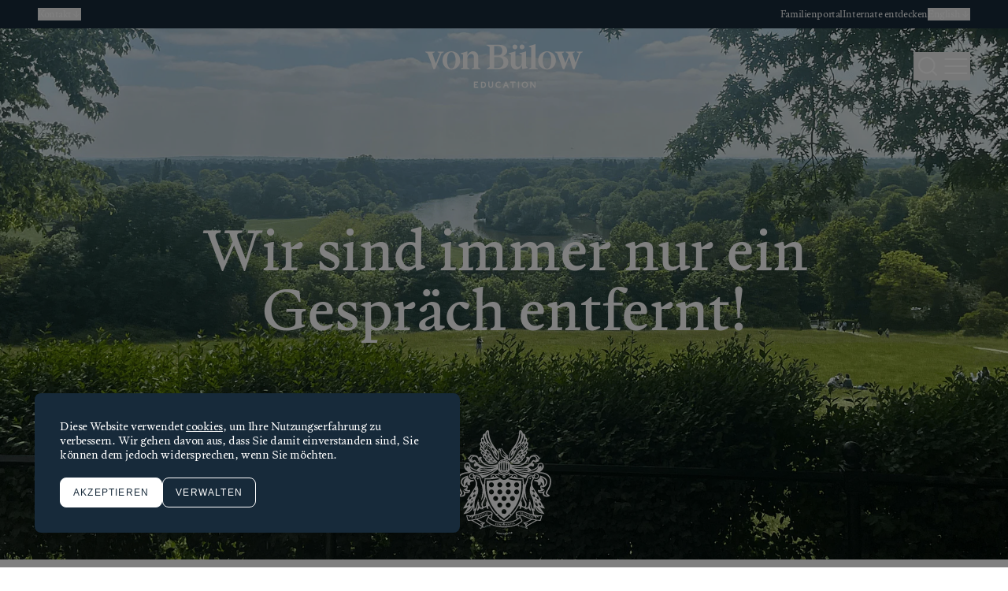

--- FILE ---
content_type: text/html; charset=UTF-8
request_url: https://www.englischeinternate.com/de/kontakt
body_size: 12923
content:
<!doctype html><html lang="de"><head><meta charset="utf-8"><meta http-equiv="X-UA-Compatible" content="IE=edge"><title>Kontakt | von Bülow Education</title><meta name="description" content="..."><meta name="keywords" content=""><meta name="viewport" content="width=device-width, initial-scale=1"><link id="lazy-font" rel="stylesheet" data-href="//fastly-cloud.typenetwork.com/projects/8741/fontface.css?68a5942d"><link rel="preload" as="style" href="https://www.englischeinternate.com/build/assets/app.2d45db8c.css" /><link rel="stylesheet" href="https://www.englischeinternate.com/build/assets/app.2d45db8c.css" /><meta name="csrf-token" content="EIXilojKQulFm9xHyKl2gYp8BT3EfjYi327HjczD"><meta name="recaptcha-key" content="6LcdqpErAAAAAFQUPQxngGNO1lF_kNMn9_1t4Bqc"><link rel="alternate" hreflang="en" href="https://www.englischeinternate.com/en/contact" /><link rel="alternate" hreflang="de" href="https://www.englischeinternate.com/de/kontakt" /><link rel="canonical" href="https://www.englischeinternate.com/de/kontakt"><meta property="og:title" content="Kontakt | von Bülow Education"><meta property="og:description" content="..."><meta property="og:type" content="website"><script id="recaptcha-script" async data-src='https://www.google.com/recaptcha/api.js?render=6LcdqpErAAAAAFQUPQxngGNO1lF_kNMn9_1t4Bqc'></script><meta property="og:url" content="https://www.englischeinternate.com/de/kontakt"><meta property="og:image" content="https://www.englischeinternate.com/opengraph.png"><link rel="icon" type="image/png" href="/favicon/favicon-96x96.png" sizes="96x96" /><link rel="icon" type="image/svg+xml" href="/favicon/favicon.svg" /><link rel="shortcut icon" href="/favicon/favicon.ico" /><link rel="apple-touch-icon" sizes="180x180" href="/favicon/apple-touch-icon.png" /><link rel="manifest" href="/favicon/site.webmanifest" /><link rel="preload" href="/assets/fonts/PPWriter-RegularText.woff" as="font" crossorigin="anonymous"><link rel="preload" href="/assets/fonts/PPWriter-RegularText.woff2" as="font" type="font/woff2" crossorigin="anonymous"><link rel="preload" href="https://www.englischeinternate.com/assets/img/resized/hero-banner/vb-hero-thursday.png.webp" as="image" media="(max-width: 419px)" fetchpriority="high"><link rel="preload" href="https://www.englischeinternate.com/assets/img/resized/hero-banner--tablet/vb-hero-thursday.png.webp" as="image" media="(min-width: 420px) and (max-width: 1023px)" fetchpriority="high"><link rel="preload" href="https://www.englischeinternate.com/assets/img/resized/hero-banner/vb-hero-thursday.png.webp" as="image" media="(min-width: 1024px)" fetchpriority="high"></head><body class=" transparent-header "><div id="app" class="relative"><header class=" bg-transparent w-full transition-all duration-300 z-20 main-header "><div class="w-full bg-blue-950 text-white py-[10px] relative z-50"><div class="site-container--extended flex justify-between"><div x-data="dropdown" class="dropdown"><button @click="toggle" class="dropdown__button"><span class="type-xs">Kontakt</span><svg :class="{ 'rotate-180' : open }" width="12" height="12" viewBox="0 0 12 12" fill="none" xmlns="http://www.w3.org/2000/svg"><path d="M6 2.5V9.5M6 9.5L9.5 6M6 9.5L2.5 6" stroke="white" stroke-linecap="round" stroke-linejoin="round"/></svg></button><template x-if="open"><div class="dropdown__menu dropdown__menu "><div class="dropdown__menu_inner"><a href="tel:+44 (0) 203 9534063" class="py-2 flex gap-2 items-center"><img src="/assets/img/icons/contact-uk.svg" alt="UK"><span class="type-caslons-xs uppercase text-black">+44 (0) 203 9534063</span></a><a href="mailto:info@buloweducation.com" class="py-2 flex gap-2 items-center"><img src="/assets/img/icons/contact-email.svg" alt="email"><span class="type-caslons-xs uppercase text-black">info@buloweducation.com</span></a></div></div></template></div><div class="flex gap-5"><div class="flex gap-5 type-xs"><a href="https://www.vbe-familienportal.com/" class=""> Familienportal </a><a href="/de/unsere-partnerschulen/schulen-entdecken" class="hidden lg:block"> Internate entdecken </a></div><div x-data="dropdown" class="dropdown"><button @click="toggle" class="dropdown__button"><span class="type-xs">English</span><svg :class="{ 'rotate-180' : open }" width="12" height="12" viewBox="0 0 12 12" fill="none" xmlns="http://www.w3.org/2000/svg"><path d="M6 2.5V9.5M6 9.5L9.5 6M6 9.5L2.5 6" stroke="white" stroke-linecap="round" stroke-linejoin="round"/></svg></button><template x-if="open"><div class="dropdown__menu dropdown__menu right-0 "><div class="dropdown__menu_inner"><a href="/en/contact" class="py-2 flex gap-2 items-center"><img src="/assets/img/icons/contact-uk.svg" alt="English"><span class="type-caslons-xs uppercase text-black">English</span></a><a class="py-2 flex gap-2 items-center"><img src="/assets/img/icons/contact-german.svg" alt="Deutsch"><span class="type-caslons-xs uppercase text-black">Deutsch</span></a></div></div></template></div></div></div></div><div x-data="navigation()" x-init="init()"><div class="site-container--extended py-5 grid grid-cols-3 items-center"><button aria-label="Search" @click="toggleSidebar('search')" class="lg:hidden relative z-40"><div class="sr-only">Search</div><template x-if="activeSidebar !='search'"><svg class="navigation__search-icon" width="36" height="36" viewBox="0 0 36 36" fill="none" xmlns="http://www.w3.org/2000/svg"><path d="M29 29L23.6833 23.6833M26.5556 16.7778C26.5556 22.1779 22.1779 26.5556 16.7778 26.5556C11.3777 26.5556 7 22.1779 7 16.7778C7 11.3777 11.3777 7 16.7778 7C22.1779 7 26.5556 11.3777 26.5556 16.7778Z" stroke="#172A3A" stroke-width="2" stroke-linecap="round" stroke-linejoin="round"/></svg></template><template x-if="activeSidebar && activeSidebar =='search'"><svg width="36" height="36" viewBox="0 0 36 36" fill="none" xmlns="http://www.w3.org/2000/svg"><path d="M27 9L9 27M9 9L27 27" stroke="black" stroke-width="2" stroke-linejoin="round"/></svg></template></button><div class="hidden lg:block"><div class="navigation__book-consultation-button"></div></div><div class="flex justify-center"><a href="/de" aria-label="Von Bulow Education"><svg class="navigation__logo h-11 lg:h-auto" width="200" height="56" viewBox="0 0 200 56" fill="none" xmlns="http://www.w3.org/2000/svg"><path d="M133.293 55.4186C133.293 55.4186 133.265 55.4092 133.265 55.3904V47.6481C133.265 47.6481 133.274 47.6199 133.293 47.6199H134.836L134.854 47.6293L138.636 53.0385V47.6481C138.636 47.6481 138.646 47.6199 138.664 47.6199H139.972C139.972 47.6199 140 47.6293 140 47.6481V55.3904C140 55.3904 139.991 55.4186 139.972 55.4186H138.542L134.638 49.8965V55.381C134.638 55.381 134.638 55.4092 134.61 55.4092H133.302L133.293 55.4186Z" fill="#172A3A"/><path d="M126.491 55.5691C124.092 55.5691 122.38 53.5936 122.38 51.5522C122.38 49.0217 124.384 47.4694 126.491 47.4694C128.598 47.4694 130.602 49.0217 130.602 51.5522C130.602 53.5936 128.899 55.5691 126.491 55.5691ZM126.491 48.8335C124.92 48.8335 124.007 49.9718 124.007 51.5522C124.007 52.9821 124.976 54.2239 126.491 54.2239C128.005 54.2239 128.974 52.9727 128.974 51.5522C128.974 49.9718 128.062 48.8335 126.491 48.8335Z" fill="#172A3A"/><path d="M117.789 55.4186C117.789 55.4186 117.761 55.4092 117.761 55.3904V47.6481C117.761 47.6481 117.77 47.6199 117.789 47.6199H119.228C119.228 47.6199 119.257 47.6293 119.257 47.6481V55.3904C119.257 55.3904 119.247 55.4186 119.228 55.4186H117.789Z" fill="#172A3A"/><path d="M110.376 49.0781L107.667 49.0592C107.667 49.0592 107.639 49.0498 107.639 49.0216V47.6481C107.639 47.6481 107.648 47.6199 107.667 47.6199H114.6C114.6 47.6199 114.638 47.6293 114.638 47.6481V49.0216C114.638 49.0216 114.628 49.0592 114.6 49.0592L111.881 49.0781V55.3904C111.881 55.3904 111.872 55.4186 111.853 55.4186H110.414C110.414 55.4186 110.386 55.4092 110.386 55.3904V49.0781H110.376Z" fill="#172A3A"/><path d="M103.33 51.9661L102.484 49.746L101.562 51.9661H103.34H103.33ZM101.044 53.2643L100.16 55.4092C100.16 55.4092 100.141 55.428 100.132 55.428H98.6268C98.6268 55.428 98.5797 55.4092 98.5891 55.381L101.891 47.6387C101.891 47.6387 101.91 47.6199 101.919 47.6199H103.076C103.076 47.6199 103.095 47.6293 103.105 47.6387L106.237 55.381C106.237 55.381 106.237 55.428 106.209 55.428H104.666C104.666 55.428 104.647 55.4186 104.638 55.4092L103.801 53.2643H101.044Z" fill="#172A3A"/><path d="M93.0757 55.5785C91.0061 55.5785 89.1152 54.1768 89.1152 51.5051C89.1152 49.5861 90.404 47.46 93.0475 47.46C94.7502 47.46 95.6533 48.2408 95.9544 48.6641C95.9638 48.6641 95.9638 48.6924 95.9544 48.7112L94.9854 49.746C94.9854 49.746 94.9572 49.7554 94.9384 49.746C94.6467 49.3226 93.96 48.8335 93.1227 48.8335C91.6834 48.8335 90.7239 49.746 90.7239 51.5051C90.7239 53.2643 91.834 54.2239 93.245 54.2239C94.2799 54.2239 94.8913 53.6124 95.1077 53.3396C95.1171 53.3302 95.1453 53.3208 95.1547 53.3396L96.0202 54.3932C96.0202 54.3932 96.0296 54.4214 96.0202 54.4402C95.4558 55.0611 94.5433 55.5879 93.0851 55.5879L93.0757 55.5785Z" fill="#172A3A"/><path d="M83.1611 55.5691C81.59 55.5691 80.0566 54.5155 80.0566 52.1448V47.6481C80.0566 47.6481 80.066 47.6199 80.0943 47.6199H81.496C81.496 47.6199 81.5242 47.6293 81.5242 47.6481V52.3612C81.5242 53.556 82.2956 54.1957 83.0858 54.1957C84.0359 54.1957 84.7133 53.5277 84.7133 52.5494V47.6481C84.7133 47.6481 84.7227 47.6199 84.7415 47.6199H86.1432C86.1432 47.6199 86.1714 47.6293 86.1714 47.6481V52.2765C86.1714 53.9605 85.2119 55.5691 83.1611 55.5691Z" fill="#172A3A"/><path d="M77.1688 51.6181C77.1688 54.3274 75.3814 55.428 73.7916 55.428H70.706C70.706 55.428 70.6777 55.4186 70.6777 55.3998V47.6576C70.6777 47.6576 70.6871 47.6293 70.706 47.6293H73.4999C74.0926 47.6293 74.7229 47.7705 75.2779 48.0245C76.3504 48.5136 77.1688 49.5767 77.1688 51.6181ZM75.673 51.524C75.673 50.3104 75.2309 49.6425 74.563 49.2944C74.2337 49.1157 73.8386 48.9934 73.4059 48.9934H72.1829V54.0546H73.7916C74.563 54.0546 75.673 53.4431 75.673 51.524Z" fill="#172A3A"/><path d="M63.2269 53.9887H67.1591C67.1591 53.9887 67.1873 53.9981 67.1873 54.0169V55.3904C67.1873 55.3904 67.1779 55.4186 67.1591 55.4186H61.7499C61.7499 55.4186 61.7217 55.4186 61.7217 55.3904V47.6481C61.7217 47.6481 61.7311 47.6199 61.7499 47.6199H66.8675C66.8675 47.6199 66.8957 47.6293 66.8957 47.6481V49.0028C66.8957 49.0028 66.8863 49.031 66.8675 49.031L63.2174 49.0498V50.8749L65.7574 50.9031C65.7574 50.9031 65.7856 50.9125 65.7856 50.9313V52.2577C65.7856 52.2577 65.7762 52.286 65.7574 52.286L63.2174 52.3048V53.9699L63.2269 53.9887Z" fill="#172A3A"/><path d="M3.01034 11.7686L0 10.1129V9.52962H11.9755V10.0847L8.96518 11.6181L13.3584 24.5155L18.6453 11.6181L15.635 10.0847V9.52962H23.5936V10.0847L20.5832 11.7403L12.4459 31.7686H10.4233L3.01975 11.778L3.01034 11.7686Z" fill="#172A3A"/><path d="M21.9287 20.6397C21.9287 14.0357 26.5947 9.08746 33.1046 9.08746C39.6145 9.08746 44.3464 14.0357 44.3464 20.6397C44.3464 27.2436 39.5863 32.2201 33.1046 32.2201C26.623 32.2201 21.9287 27.2718 21.9287 20.6397ZM38.6079 20.6397C38.6079 14.4684 36.3031 10.1693 33.114 10.1693C29.9249 10.1693 27.6766 14.4967 27.6766 20.6397C27.6766 26.7826 29.9155 31.1476 33.114 31.1476C36.3125 31.1476 38.6079 26.7544 38.6079 20.6397Z" fill="#172A3A"/><path d="M44.9951 31.1759L48.0055 29.5766V13.3866L44.9951 12.2201V11.6651L53.5652 9.08746V14.6754C54.6094 11.5428 57.1588 9.08746 60.3855 9.08746C64.5341 9.08746 67.2999 11.9755 67.2999 16.5851V29.5766L70.3102 31.1759V31.7873H58.7298V31.1759L61.7401 29.5766V16.5192C61.7401 13.7817 60.3291 12.5305 58.2406 12.5305C56.1522 12.5305 54.1578 14.2521 53.6028 17.1025V29.5766L56.6132 31.1759V31.7873H45.0327L45.0045 31.1759H44.9951Z" fill="#172A3A"/><path d="M77.7979 31.2041L81.6643 29.0216V3.55597L77.7979 1.37347V0.818436H93.6774C99.6981 0.818436 103.969 3.61241 103.969 8.37252C103.969 11.5992 102.125 13.9605 97.9201 15.1646C103.085 15.936 105.474 19.0687 105.474 22.7187C105.474 28.6735 100.742 31.778 94.0819 31.778H77.8355L77.8073 31.1947L77.7979 31.2041ZM97.826 8.53245C97.826 4.66604 95.6435 2.38946 91.6548 2.38946H87.5721V14.5814H91.7771C95.7376 14.5814 97.826 12.2766 97.826 8.53245ZM99.3312 23.2173C99.3312 19.0969 96.8759 16.1806 92.0499 16.1806H87.6003V30.1599H92.0499C96.4996 30.1599 99.3312 27.4882 99.3312 23.2173Z" fill="#172A3A"/><path d="M143.019 31.1759V31.7874H131.438V31.1759L134.449 29.5766V4.29915L131.438 3.13264V2.57761L140.037 0V29.5766L143.019 31.1759Z" fill="#172A3A"/><path d="M143.424 20.6397C143.424 14.0357 148.09 9.08746 154.6 9.08746C161.11 9.08746 165.841 14.0357 165.841 20.6397C165.841 27.2436 161.081 32.2201 154.6 32.2201C148.118 32.2201 143.424 27.2718 143.424 20.6397ZM160.103 20.6397C160.103 14.4684 157.798 10.1693 154.609 10.1693C151.42 10.1693 149.172 14.4967 149.172 20.6397C149.172 26.7826 151.411 31.1476 154.609 31.1476C157.808 31.1476 160.103 26.7544 160.103 20.6397Z" fill="#172A3A"/><path d="M167.469 11.7686L164.459 10.1129V9.52962H176.472V10.0847L173.434 11.6181L177.977 24.0545L181.966 13.7347L181.232 11.7686L178.222 10.1129V9.52962H189.925V10.0847L186.914 11.6181L190.941 23.6312L195.306 11.6181L192.295 10.0847V9.52962H200V10.0847L196.989 11.7403L189.529 31.7686H187.592L182.737 16.2276L176.689 31.7968H174.816L167.479 11.7686H167.469Z" fill="#172A3A"/><path d="M122.887 6.60394C124.637 6.60394 126.02 5.22106 126.02 3.56537C126.02 1.90968 124.637 0.52681 122.887 0.52681C121.137 0.52681 119.849 1.90968 119.849 3.56537C119.849 5.22106 121.166 6.60394 122.887 6.60394Z" fill="#172A3A"/><path d="M113.829 6.60394C115.578 6.60394 116.961 5.22106 116.961 3.56537C116.961 1.90968 115.578 0.52681 113.829 0.52681C112.079 0.52681 110.79 1.90968 110.79 3.56537C110.79 5.22106 112.145 6.60394 113.829 6.60394Z" fill="#172A3A"/><path d="M128.119 27.9868V9.09687L119.511 11.6745V12.2295L122.521 13.4242V23.2643C122.512 24.3556 122.258 25.4468 121.694 26.3875C120.79 27.9021 119.351 28.7676 117.874 28.7676C115.861 28.7676 114.487 27.5917 114.384 25.0705V9.08746L105.852 11.6651V12.2201L108.824 13.4148V25.0705C108.975 29.4825 111.665 32.2107 115.72 32.2107C118.862 32.2107 121.487 29.8118 122.521 26.6227L123.312 31.825L130.038 30.301V29.6801L128.119 27.9774V27.9868Z" fill="#172A3A"/></svg></a></div><div class="flex justify-end gap-3"><div class=""><div class="flex gap-2"><button aria-label="Search" @click="toggleSidebar('search')" class="hidden lg:block relative z-40"><div class="sr-only">Search</div><template x-if="activeSidebar !='search'"><svg class="navigation__search-icon" width="36" height="36" viewBox="0 0 36 36" fill="none" xmlns="http://www.w3.org/2000/svg"><path d="M29 29L23.6833 23.6833M26.5556 16.7778C26.5556 22.1779 22.1779 26.5556 16.7778 26.5556C11.3777 26.5556 7 22.1779 7 16.7778C7 11.3777 11.3777 7 16.7778 7C22.1779 7 26.5556 11.3777 26.5556 16.7778Z" stroke="#172A3A" stroke-width="2" stroke-linecap="round" stroke-linejoin="round"/></svg></template><template x-if="activeSidebar && activeSidebar =='search'"><svg width="36" height="36" viewBox="0 0 36 36" fill="none" xmlns="http://www.w3.org/2000/svg"><path d="M27 9L9 27M9 9L27 27" stroke="black" stroke-width="2" stroke-linejoin="round"/></svg></template></button><button aria-label="Menu" @click="toggleSidebar('menu')" class="relative z-40" aria-controls="main-navigation-menu" :aria-expanded="[activeSidebar && activeSidebar =='menu' ? 'true' : 'false']"><div class="sr-only">Menu</div><template x-if="activeSidebar !='menu'"><svg class="navigation__menu-icon" width="36" height="36" viewBox="0 0 36 36" fill="none" xmlns="http://www.w3.org/2000/svg"><path d="M4.5 18H31.5M4.5 9H31.5M4.5 27H31.5" stroke="#172A3A" stroke-width="2" stroke-linecap="round" stroke-linejoin="round"/></svg></template><template x-if="activeSidebar && activeSidebar =='menu'"><svg width="36" height="36" viewBox="0 0 36 36" fill="none" xmlns="http://www.w3.org/2000/svg"><path d="M27 9L9 27M9 9L27 27" stroke="black" stroke-width="2" stroke-linejoin="round"/></svg></template></button></div><div x-ref="sidebarWrapper" class="w-screen h-screen absolute top-0 right-0 z-30 nav-sidebar hidden"><div x-ref="overlay" class="absolute bg-black/70 inset-0 nav-sidebar-overlay" @click="closeSidebar()"></div><div x-ref="sidebarContainer" class="w-full max-w-[565px] bg-grey-100 overflow-y-auto nav-sidebar-container ml-auto relative"><div class="hidden sm:block top-0 left-0 ml-12 mt-[64px]"><a href="/de/kontakt" class="button--yellow "> Beratung Buchen </a></div><div x-show="sidebarOpen ==='search'" x-ref="sidebarContentSearch" class="sidebar-content h-screen flex flex-col justify-between"><div class="mt-28 sm:mt-7 px-7 lg:px-12 flex-1 overflow-auto"><hr class="w-full h-px bg-black-200 border-0 mb-7 lg:mb-8"><div x-data="zestSearch"><div class="w-full flex flex-col gap-3"><label for="navigation_search" class="type-caslons-xs uppercase text-blue-950">Suchen</label><div class="relative"><input x-model="search.query" x-on:keyup="eventHandler" ref="input" id="navigation_search" class="w-full type-caslons-xs uppercase px-6 py-4 flex-1 uppercase rounded-lg" placeholder="Geben Sie hier ein"/><template x-if="search.query.length"><button aria-label="clear search" @click="search.query =''" class="absolute right-0 type-caslons-xs uppercase text-blue-950 text-opacity-40 px-6 py-4">Löschen</button></template></div></div><template x-if="search.query.length"><div class="mt-7 lg:mt-10"><div x-show="search.results.length" class="divide-y divide-black-200"><template x-for="result in search.results"><a :href="result.url" :key="result.url" class="flex flex-col gap-4 py-6 lg:py-8"><span class="type-xl text-blue-950" x-html="result.title"></span><span class="type-caslons-xs uppercase text-blue-950" x-html="getType(result.type)"></span></a></template><hr class="w-full h-px bg-black-200 border-0"></div><div x-show="!search.results.length && search.no_results" class="flex items-center"><span class="type-caslons-xs uppercase text-blue-950">Keine Ergebnisse angezeigt</span></div></div></template></div></div></div><nav x-show="sidebarOpen ==='menu'" x-ref="sidebarContentMenu" class="sidebar-content h-screen lg:h-[calc(100vh-64px-42px)] flex flex-col justify-between" id="main-navigation-menu"><div x-data="zestBurgerNavigation" class="mt-28 sm:mt-7 px-7 lg:px-12 flex flex-col type-xl text-blue-950 relative" role="menu"><hr class="w-full h-px bg-black-200 border-0 mb-3"><div class="group flex items-start mt-4 " :class="isHighlighted('657', '') ? 'opacity-100' : 'opacity-40'" role="menuitem"><a href="/de/warum-von-bulow-education" class="border-b border-grey-100 group-hover:border-blue-950"> Warum von Bülow Education? </a></div><div class="group flex items-start mt-4 " :class="isHighlighted('658', '') ? 'opacity-100' : 'opacity-40'" role="menuitem"><a href="/de/unsere-partnerschulen" class="border-b border-grey-100 group-hover:border-blue-950"> Unsere Internate </a><button class="ml-3 transition-transform duration-300" type="button" @click.stop="toggleMenu('658')" aria-label="Toggle child menu"><svg width="24" height="24" viewBox="0 0 24 24" fill="none" :class="isOpen('658') ? 'rotate-180' : 'rotate-0'" class="transform transition-transform duration-300"><path d="M12 5L12 19M12 19L19 12M12 19L5 12" stroke="#172A3A" stroke-linecap="round" stroke-linejoin="round"/></svg></button></div><div x-show="isOpen('658')" x-transition class="flex flex-col type-xl text-blue-950 pl-4"><div class="group flex items-start mt-3 " :class="isHighlighted('659', '658') ? 'opacity-100' : 'opacity-40'" role="menuitem"><a href="/de/unsere-partnerschulen/das-richtige-internat-finden" class="border-b border-grey-100 group-hover:border-blue-950"> Finde Dein Internat </a></div><div class="group flex items-start mt-3 " :class="isHighlighted('660', '658') ? 'opacity-100' : 'opacity-40'" role="menuitem"><a href="/de/sommercamps" class="border-b border-grey-100 group-hover:border-blue-950"> Unsere Sommerschulen </a></div><div class="group flex items-start mt-3 " :class="isHighlighted('661', '658') ? 'opacity-100' : 'opacity-40'" role="menuitem"><a href="/de/unsere-partnerschulen/zulassung-und-bewerbungstiming" class="border-b border-grey-100 group-hover:border-blue-950"> Aufnahme und Timing </a></div><div class="group flex items-start mt-3 " :class="isHighlighted('662', '658') ? 'opacity-100' : 'opacity-40'" role="menuitem"><a href="/de/unsere-partnerschulen/kurze-aufenthalte" class="border-b border-grey-100 group-hover:border-blue-950"> Kurze Aufenthalte </a></div></div><div class="group flex items-start mt-4 " :class="isHighlighted('663', '') ? 'opacity-100' : 'opacity-40'" role="menuitem"><a href="/de/unser-service" class="border-b border-grey-100 group-hover:border-blue-950"> Unser Service </a><button class="ml-3 transition-transform duration-300" type="button" @click.stop="toggleMenu('663')" aria-label="Toggle child menu"><svg width="24" height="24" viewBox="0 0 24 24" fill="none" :class="isOpen('663') ? 'rotate-180' : 'rotate-0'" class="transform transition-transform duration-300"><path d="M12 5L12 19M12 19L19 12M12 19L5 12" stroke="#172A3A" stroke-linecap="round" stroke-linejoin="round"/></svg></button></div><div x-show="isOpen('663')" x-transition class="flex flex-col type-xl text-blue-950 pl-4"><div class="group flex items-start mt-3 " :class="isHighlighted('664', '663') ? 'opacity-100' : 'opacity-40'" role="menuitem"><a href="/de/unser-service/fur-eltern-was-sie-erwartet" class="border-b border-grey-100 group-hover:border-blue-950"> Für Eltern </a></div><div class="group flex items-start mt-3 " :class="isHighlighted('665', '663') ? 'opacity-100' : 'opacity-40'" role="menuitem"><a href="/de/unser-service/fur-schuler-was-euch-erwartet" class="border-b border-grey-100 group-hover:border-blue-950"> Für Schüler </a></div><div class="group flex items-start mt-3 " :class="isHighlighted('666', '663') ? 'opacity-100' : 'opacity-40'" role="menuitem"><a href="/de/unser-service/die-extrameile-gehen" class="border-b border-grey-100 group-hover:border-blue-950"> Mehr als nur Internate </a></div><div class="group flex items-start mt-3 " :class="isHighlighted('667', '663') ? 'opacity-100' : 'opacity-40'" role="menuitem"><a href="/de/unser-service/faq" class="border-b border-grey-100 group-hover:border-blue-950"> FAQ </a></div></div><div class="group flex items-start mt-4 " :class="isHighlighted('668', '') ? 'opacity-100' : 'opacity-40'" role="menuitem"><a href="/de/uber-uns-das-ist-von-bulow-education" class="border-b border-grey-100 group-hover:border-blue-950"> Über uns </a><button class="ml-3 transition-transform duration-300" type="button" @click.stop="toggleMenu('668')" aria-label="Toggle child menu"><svg width="24" height="24" viewBox="0 0 24 24" fill="none" :class="isOpen('668') ? 'rotate-180' : 'rotate-0'" class="transform transition-transform duration-300"><path d="M12 5L12 19M12 19L19 12M12 19L5 12" stroke="#172A3A" stroke-linecap="round" stroke-linejoin="round"/></svg></button></div><div x-show="isOpen('668')" x-transition class="flex flex-col type-xl text-blue-950 pl-4"><div class="group flex items-start mt-3 " :class="isHighlighted('669', '668') ? 'opacity-100' : 'opacity-40'" role="menuitem"><a href="/de/uber-uns-das-ist-von-bulow-education/ihr-team" class="border-b border-grey-100 group-hover:border-blue-950"> Das Team </a></div><div class="group flex items-start mt-3 " :class="isHighlighted('670', '668') ? 'opacity-100' : 'opacity-40'" role="menuitem"><a href="/de/uber-uns-das-ist-von-bulow-education/die-grunder-familie" class="border-b border-grey-100 group-hover:border-blue-950"> Die Gründer-Familie </a></div><div class="group flex items-start mt-3 " :class="isHighlighted('671', '668') ? 'opacity-100' : 'opacity-40'" role="menuitem"><a href="/de/press" class="border-b border-grey-100 group-hover:border-blue-950"> Presse </a></div></div><div class="group flex items-start mt-4 " :class="isHighlighted('672', '') ? 'opacity-100' : 'opacity-40'" role="menuitem"><a href="/de/the-insider" class="border-b border-grey-100 group-hover:border-blue-950"> The Insider </a><button class="ml-3 transition-transform duration-300" type="button" @click.stop="toggleMenu('672')" aria-label="Toggle child menu"><svg width="24" height="24" viewBox="0 0 24 24" fill="none" :class="isOpen('672') ? 'rotate-180' : 'rotate-0'" class="transform transition-transform duration-300"><path d="M12 5L12 19M12 19L19 12M12 19L5 12" stroke="#172A3A" stroke-linecap="round" stroke-linejoin="round"/></svg></button></div><div x-show="isOpen('672')" x-transition class="flex flex-col type-xl text-blue-950 pl-4"><div class="group flex items-start mt-3 " :class="isHighlighted('673', '672') ? 'opacity-100' : 'opacity-40'" role="menuitem"><a href="/de/the-insider/unsere-artikel" class="border-b border-grey-100 group-hover:border-blue-950"> Unsere Artikel </a></div><div class="group flex items-start mt-3 " :class="isHighlighted('674', '672') ? 'opacity-100' : 'opacity-40'" role="menuitem"><a href="/de/the-insider/unsere-podcasts" class="border-b border-grey-100 group-hover:border-blue-950"> Unsere Podcasts </a></div><div class="group flex items-start mt-3 " :class="isHighlighted('675', '672') ? 'opacity-100' : 'opacity-40'" role="menuitem"><a href="/de/the-insider/glossar" class="border-b border-grey-100 group-hover:border-blue-950"> Unser Glossar </a></div></div><div class="mt-6 sm:hidden"><a href="/de/kontakt" class="button--yellow "> Beratung Buchen </a></div></div><div class="flex justify-between items-end w-full p-8 lg:p-12 bg-grey-100"><p class="type-xs"> von Bülow Education,<br> Holbrooke House, 34 - 38 Hill Rise,<br> Richmond, TW10 6UA <br>Vereinigtes Königreich </p><a href="/de" class=""><img loading="lazy" src="/assets/img/logo--blue-shield.svg" alt="von Bulow" class="" width="80" height="82"></a></div></nav></div></div></div></div></div></div></header><div class="page-content-wrapper"><section class="relative flex justify-center items-center bg-grey-100 aspect-[0.51/1] min-[420px]:aspect-[1.09/1] lg:aspect-[1.89/1]"><picture class="w-full h-full object-cover"><source srcset="https://www.englischeinternate.com/assets/img/resized/hero-banner/vb-hero-thursday.png.webp" media="(min-width: 1024px)" type="image/webp"><source srcset="https://www.englischeinternate.com/assets/img/resized/hero-banner/vb-hero-thursday.png" media="(min-width: 1024px)"><source srcset="https://www.englischeinternate.com/assets/img/resized/hero-banner--tablet/vb-hero-thursday.png.webp" media="(min-width: 420px)" type="image/webp"><source srcset="https://www.englischeinternate.com/assets/img/resized/hero-banner--tablet/vb-hero-thursday.png" media="(min-width: 420px)"><source srcset="https://www.englischeinternate.com/assets/img/resized/hero-banner--mobile/vb-hero-thursday.png.webp" type="image/webp"><img src="https://www.englischeinternate.com/assets/img/resized/hero-banner--mobile/vb-hero-thursday.png" width="1700" height="900" alt="vb hero thursday " class="w-full h-full object-cover"/></picture><div class="absolute z-10 flex flex-col items-center px-7"><h1 class="type-7xl text-white max-w-5xl text-center mb-6 lg:mb-8 "> Wir sind immer nur ein Gespräch entfernt! </h1><div class="has-lazy-font flex flex-col items-center md:flex-row gap-3 md:gap-5"></div></div><div class="flex min-[420px]:hidden sm:flex w-full justify-center z-10 absolute bottom-0 mb-10 pointer-events-none"><img src="/assets/img/logo--white-shield.svg" alt="von bulow" width="120" height="124" class="w-[120px]"></div></section><div class="type-caslons-xs text-blue-950 uppercase site-container relative delay delay--fade-in"><div class="w-full py-6 md:py-8 js-carousel js-carousel--breadcrumbs border-b border-grey-200"><div class="swiper-wrapper flex md:justify-center"><span class='swiper-slide' style='width: auto;'>Kontakt</span></div></div></div><div><div><div class="section-theme-- site-section"><section class="site-block site-block--form container mx-auto max-w-[1030px] my-10 lg:my-24 px-8 md:px-4 lg:px-11" <section class="container max-w-50 mx-auto my-10 px-6 lg:px-0"><h3 class="mb-sm-block-title-bottom md:mb-block-title-bottom type-golden-hopes-7xl text-center"> Kontaktformular </h3><div class="type-base text-center max-w-[690px] mx-auto mb-sm-block-text-bottom md:mb-block-text-bottom"></div><form x-data="ajaxForm({ validation: {&quot;1&quot;:{&quot;validation_messages&quot;:[],&quot;first_name_of_parent_or_guardian&quot;:&quot;required&quot;,&quot;last_name_of_parent_or_guardian&quot;:&quot;required&quot;,&quot;child_s_name&quot;:&quot;required&quot;,&quot;email_address&quot;:&quot;required|email&quot;,&quot;telephone&quot;:&quot;required|numeric&quot;,&quot;address_street__zip_code_&quot;:&quot;required&quot;,&quot;city&quot;:&quot;required&quot;,&quot;are_you_interested_in_our_newsletter_&quot;:&quot;&quot;,&quot;enquiry&quot;:&quot;&quot;}}, formId: 'optional-title', redirect:''})" action="/form" method="POST" @submit.prevent="submitForm()"><div x-show="!formSubmitted"><input name="_token" value="qTlbDAfodDpCbjQDVod9X42vGyCOswRKfJqJaYss" type="hidden" /><input class="recaptcha_validation" type="hidden" name="recaptcha_validation" value=""/><input type="hidden" name="_form_id" value="2"/><input type="hidden" name="page_uri" value="https://www.englischeinternate.com/de/kontakt"/><div class="form-step step-1" x-show="current_step === 1"><div x-data="accordion( '2dropdown1' )"><div @click="toggleItem('2dropdown1')" class="flex justify-between items-center w-full type-base "></div><div class="grid lg:grid-cols-2 gap-x-5 form-control" x-show="selected_item ==='2dropdown1' || 'no' ==='no'"><div class="mb-6 " :class="{'has-error' : errors.first_name_of_parent_or_guardian}"><label for="112first_name_of_parent_or_guardian" class="type-base mb-4 block from-label"> Vorname des Erziehungsberechtigten <span aria-hidden="true">*</span></label><input id="112first_name_of_parent_or_guardian" name="first_name_of_parent_or_guardian" x-model="fields.first_name_of_parent_or_guardian" placeholder="Vorname des Erziehungsberechtigten" class="w-full rounded-lg type-base px-6 py-4 form-field" :class="{'has-error' : errors.first_name_of_parent_or_guardian}" type="text" @input="validateField('first_name_of_parent_or_guardian')" /><div class="type-sm text-error pt-3" x-show="errors.first_name_of_parent_or_guardian" x-text="errors.first_name_of_parent_or_guardian"></div></div><div class="mb-6 " :class="{'has-error' : errors.last_name_of_parent_or_guardian}"><label for="113last_name_of_parent_or_guardian" class="type-base mb-4 block from-label"> Nachname des Erziehungsberechtigten <span aria-hidden="true">*</span></label><input id="113last_name_of_parent_or_guardian" name="last_name_of_parent_or_guardian" x-model="fields.last_name_of_parent_or_guardian" placeholder="Nachname des Erziehungsberechtigten" class="w-full rounded-lg type-base px-6 py-4 form-field" :class="{'has-error' : errors.last_name_of_parent_or_guardian}" type="text" @input="validateField('last_name_of_parent_or_guardian')" /><div class="type-sm text-error pt-3" x-show="errors.last_name_of_parent_or_guardian" x-text="errors.last_name_of_parent_or_guardian"></div></div><div class="mb-6 col-span-full " :class="{'has-error' : errors.child_s_name}"><label for="114child&#039;s_name" class="type-base mb-4 block from-label"> Name des Kindes <span aria-hidden="true">*</span></label><input id="114child&#039;s_name" name="child_s_name" x-model="fields.child_s_name" placeholder="Name des Kindes" class="w-full rounded-lg type-base px-6 py-4 form-field" :class="{'has-error' : errors.child_s_name}" type="text" @input="validateField('child_s_name')" /><div class="type-sm text-error pt-3" x-show="errors.child_s_name" x-text="errors.child_s_name"></div></div><div class="mb-6 " :class="{'has-error' : errors.email_address}"><label for="115email_address" class="type-base mb-4 block from-label"> Email-Adresse <span aria-hidden="true">*</span></label><input id="115email_address" name="email_address" x-model="fields.email_address" placeholder="Email-Adresse" class="w-full rounded-lg type-base px-6 py-4 form-field" :class="{'has-error' : errors.email_address}" type="email" @input="validateField('email_address')" /><div class="type-sm text-error pt-3" x-show="errors.email_address" x-text="errors.email_address"></div></div><div class="mb-6 " :class="{'has-error' : errors.telephone}"><label for="116telephone" class="type-base mb-4 block from-label"> Telefonnummer <span aria-hidden="true">*</span></label><input id="116telephone" name="telephone" x-model="fields.telephone" placeholder="Telefonnummer" class="w-full rounded-lg type-base px-6 py-4 form-field" :class="{'has-error' : errors.telephone}" type="tel" @input="validateField('telephone')" /><div class="type-sm text-error pt-3" x-show="errors.telephone" x-text="errors.telephone"></div></div><div class="mb-6 " :class="{'has-error' : errors.address_street__zip_code_}"><label for="117address(street,_zip_code)" class="type-base mb-4 block from-label"> Adresse (Straße, PLZ) <span aria-hidden="true">*</span></label><input id="117address(street,_zip_code)" name="address_street__zip_code_" x-model="fields.address_street__zip_code_" placeholder="Adresse (Straße, PLZ)" class="w-full rounded-lg type-base px-6 py-4 form-field" :class="{'has-error' : errors.address_street__zip_code_}" type="text" @input="validateField('address_street__zip_code_')" /><div class="type-sm text-error pt-3" x-show="errors.address_street__zip_code_" x-text="errors.address_street__zip_code_"></div></div><div class="mb-6 " :class="{'has-error' : errors.city}"><label for="118city" class="type-base mb-4 block from-label"> Stadt <span aria-hidden="true">*</span></label><input id="118city" name="city" x-model="fields.city" placeholder="Stadt" class="w-full rounded-lg type-base px-6 py-4 form-field" :class="{'has-error' : errors.city}" type="text" @input="validateField('city')" /><div class="type-sm text-error pt-3" x-show="errors.city" x-text="errors.city"></div></div><div class="mb-6 col-span-full "><label for="119are_you_interested_in_our_newsletter?" class="type-base mb-4 block from-label"> Haben Sie Interesse an unserem Newsletter? </label><div class="relative"><select id="119are_you_interested_in_our_newsletter?" name="are_you_interested_in_our_newsletter_" class="type-base w-full rounded-lg p-4 pr-10 appearance-none form-field" :class="{'has-error' : errors.are_you_interested_in_our_newsletter_}" x-model="fields.are_you_interested_in_our_newsletter_" @change="validateField('are_you_interested_in_our_newsletter_')"><option value="" disabled selected class="text-black-300">Bitte auswählen</option><option value="Ja" name="yes" id="30"> Ja </option><option value="Nein" name="no" id="31"> Nein </option></select><div class="pointer-events-none absolute inset-y-0 right-3 flex items-center"><svg width="16" height="16" viewBox="0 0 16 16" fill="none" xmlns="http://www.w3.org/2000/svg"><path d="M8.00002 3.33203L8.00002 12.6654M8.00002 12.6654L3.33335 7.9987M8.00002 12.6654L12.6667 7.9987" stroke="#B0B0B0" stroke-linecap="round" stroke-linejoin="round"/></svg></div></div><div class="type-sm text-error pt-3" x-show="errors.are_you_interested_in_our_newsletter_" x-text="errors.are_you_interested_in_our_newsletter_"></div></div><div class="mb-6 lg:mt-2 col-span-full col-span-full "><label for="120enquiry" class="type-base mb-4 block from-label"> Nachricht </label><textarea type="text" id="120enquiry" name="enquiry" placeholder="Nachricht" class="type-base w-full rounded-lg px-6 py-4 form-field" rows="6" :class="{'has-error' : errors.enquiry}" x-model="fields.enquiry" @input="validateField('enquiry')"></textarea><div class="type-sm text-error pt-3" x-show="errors.enquiry" x-text="errors.enquiry"></div></div></div></div></div><div class="lg:flex items-center text-left lg:text-center"><button type="submit" class="button--blue lg:ml-auto"><span x-show="current_step < total_steps">Nächste</span><span x-show="current_step >= total_steps"> Abschicken </span></button></div></div><div x-show="formSubmitted" class="success-message"><span class="text-center type-lg mb-4 block text-blue-800">Formular eingereicht</span><div class="text-center type-base"><p>&nbsp;Vielen Dank f&uuml;r Ihre Nachricht! Wir haben Ihre Anfrage erhalten und melden uns so schnell wie m&ouml;glich bei Ihnen.</p></div></div></form></section></section></div></div></div></div><footer class="w-full bg-blue-950 text-white py-14 delay delay--fade-in"><div class="site-container--extended"><div class="flex flex-col gap-8 xl:hidden"><div class="flex flex-col md:flex-row gap-8 md:gap-20"><div class=""><span class="block mb-3 type-caslons-xs uppercase"> Seiten </span><ul class="type-sm"><li class=""><a href="/de/warum-von-bulow-education">Warum von Bülow Education?</a></li><li class=""><a href="/de/unsere-partnerschulen">Unsere Internate</a></li><li class=""><a href="/de/unser-service">Unser Service</a></li><li class=""><a href="/de/uber-uns-das-ist-von-bulow-education">Über uns</a></li><li class=""><a href="/de/the-insider">The Insider</a></li></ul></div><div class="flex gap-6 md:gap-12"><div><span class="block mb-3 type-caslons-xs uppercase"> Weitere </span><ul class="type-sm"><li class=""><a href="/de/kontakt">Kontakt</a></li><li class=""><a href="/de/sitemap">Sitemap</a></li><li class=""><a href="/de/datenschutzrichtlinie">Datenschutz</a></li><li class=""><a href="/de/impressum">Impressum</a></li></ul></div></div></div><hr class="w-full h-px bg-white bg-opacity-20 border-0 hidden md:block"><div class=""><span class="block mb-3 md:hidden type-caslons-xs uppercase"> Kontaktdaten </span><div class=""><p class="mb-3 md:mb-8 max-w-[310px] type-sm"> von Bülow Education, Holbrooke House, 34 - 38 Hill Rise, Richmond, TW10 6UA <br>Vereinigtes Königreich </p><ul class="type-sm"><li>UK: <a href="tel:+44 (0) 203 9534063">+44 (0) 203 9534063</a></li><li><a href="mailto:info@buloweducation.com">info@buloweducation.com</a></li></ul></div></div><hr class="w-full h-px bg-white bg-opacity-20 border-0"><div class=""><span class="block mb-3 type-caslons-xs uppercase"> Über uns </span><p class="md:max-w-[516px] type-sm"> Seit über 30 Jahren öffnet von Bülow Education Türen zu den besten britischen Internaten. Mit Herz, Expertise und dem richtigen Gespür begleiten wir Familien von den ersten Fragen bis zum ersten Schultag - und weit darüber hinaus. </p></div><div class="flex md:justify-between md:pt-2 type-sm"><a href="/de"><img loading="lazy" src="/assets/img/logo--white-shield.svg" alt="von Bulow" width="64" height="66" class="hidden md:block"></a><div class="md:text-right"> &copy;2026 von Bulow Education <a href="https://thursday.studio" class="block" target="_blank" rel="noopener noreferrer"> Made by Thursday </a></div></div></div><div class="hidden xl:block"><div class="flex flex-col"><div class="flex min-h-[298px] gap-16"><div class="border-r border-white border-opacity-20 pr-16"><span class="block mb-4 type-caslons-xs uppercase"> Über uns </span><p class="w-[300px] type-sm"> Seit über 30 Jahren öffnet von Bülow Education Türen zu den besten britischen Internaten. Mit Herz, Expertise und dem richtigen Gespür begleiten wir Familien von den ersten Fragen bis zum ersten Schultag - und weit darüber hinaus. </p></div><div class="flex gap-16 flex-grow"><div class=""><span class="block mb-4 type-caslons-xs uppercase"> Seiten </span><ul class="type-sm"><li class=""><a href="/de/warum-von-bulow-education">Warum von Bülow Education?</a></li><li class=""><a href="/de/unsere-partnerschulen">Unsere Internate</a></li><li class=""><a href="/de/unser-service">Unser Service</a></li><li class=""><a href="/de/uber-uns-das-ist-von-bulow-education">Über uns</a></li><li class=""><a href="/de/the-insider">The Insider</a></li></ul></div><div><span class="block mb-4 type-caslons-xs uppercase"> Weitere </span><ul class="type-sm"><li class=""><a href="/de/kontakt">Kontakt</a></li><li class=""><a href="/de/sitemap">Sitemap</a></li><li class=""><a href="/de/datenschutzrichtlinie">Datenschutz</a></li><li class=""><a href="/de/impressum">Impressum</a></li></ul></div></div><a class="border-l border-white border-opacity-20"><a href="/de"><img loading="lazy" src="/assets/img/logo--white.svg" alt="von Bulow" class=""></a></div><hr class="w-full h-px bg-white bg-opacity-20 border-0 mt-5"><div class="mt-10 flex justify-between type-sm"><div class="flex gap-10"><p class="max-w-[260px]"> von Bülow Education, Holbrooke House, 34 - 38 Hill Rise, Richmond, TW10 6UA <br>Vereinigtes Königreich </p><ul class=""><li><a href="mailto:info@buloweducation.com">info@buloweducation.com</a></li><li>UK: <a href="tel:+44 (0) 203 9534063">+44 (0) 203 9534063</a></li></ul><ul class=""></ul></div><div class="text-right type-sm"> &copy;2026 von Bulow Education <a href="https://thursday.studio" class="block" target="_blank" rel="noopener noreferrer"> Made by Thursday </a></div></div></div></div></div></footer><div class="js-cursor custom-cursor"><svg width="28" height="24" viewBox="0 0 28 24" fill="none" xmlns="http://www.w3.org/2000/svg"><path d="M23.3333 17H4.66666M4.66666 17L9.33332 13M4.66666 17L9.33332 21M4.66666 7H23.3333M23.3333 7L18.6667 3M23.3333 7L18.6667 11" stroke="white" stroke-linecap="round" stroke-linejoin="round"/></svg></div></div><div class="cookie-notice__background"></div><div class="cookie-notice type-sm font-light"><div><div class="cookie-notice__panel"><div><span>Unbedingt erforderliche Cookies</span><p>Unbedingt erforderliche Cookies ermöglichen grundlegende Funktionen wie die Seitennavigation. Ohne diese Cookies kann die Website nicht richtig funktionieren; sie können nur deaktiviert werden, indem Sie Ihre Browsereinstellungen ändern.</p></div><div><div class="cookie-notice__toggle-wrapper"><span>Leistungs-Cookies</span><label class="toggle" for="performance_cookies" aria-label="performance_cookies"><input class="toggle__input" name="performance_cookies" type="checkbox" id="performance_cookies" checked="checked"><div class="toggle__fill"></div></label></div><p>Leistungs-Cookies helfen uns, unsere Website zu verbessern, indem sie Informationen über ihre Nutzung sammeln und auswerten (zum Beispiel, welche unserer Seiten am häufigsten besucht werden).</p></div><div><div class="cookie-notice__toggle-wrapper"><span>Marketing-Cookies</span><label class="toggle" for="marketing_cookies" aria-label="marketing_cookies"><input class="toggle__input" name="marketing_cookies" type="checkbox" id="marketing_cookies" checked="checked"><div class="toggle__fill"></div></label></div><p>Wir verwenden Cookies von Drittanbietern, um Ihnen Werbung anzuzeigen, die wir für relevant und interessant für Sie halten. Diese Werbung kann sowohl auf unserer Website als auch auf anderen von Ihnen besuchten Websites erscheinen.</p></div></div><div class="cookie-notice__bar"><span> Diese Website verwendet <a href="/de/datenschutzrichtlinie" class="underline">cookies</a>, um Ihre Nutzungserfahrung zu verbessern. Wir gehen davon aus, dass Sie damit einverstanden sind, Sie können dem jedoch widersprechen, wenn Sie möchten. </span><div class="cookie-notice__buttons"><button id="cookie-notice__accept-btn" class="type-caslons-xs uppercase py-[10px] px-4 bg-white border border-white text-blue-950 rounded-lg hover:bg-blue-950 hover:text-white transition-all"><span>Akzeptieren</span></button><button id="cookie-notice__manage-btn" class="type-caslons-xs uppercase py-[10px] px-4 text-white border border-white bg-blue-950 rounded-lg hover:text-blue-950 hover:bg-white transition-all"><span>Verwalten</span></button></div></div></div></div> <script> window.dataLayer = window.dataLayer || []; function gtag(){window.dataLayer.push(arguments);} gtag('consent', 'default', { 'analytics_storage': 'declined', 'ad_user_data': 'declined', 'ad_personalization': 'declined', 'ad_storage': 'declined', 'wait_for_update':500 }); </script><script>(function(w,d,s,l,i){w[l]=w[l]||[];w[l].push({'gtm.start': new Date().getTime(),event:'gtm.js'});var f=d.getElementsByTagName(s)[0], j=d.createElement(s),dl=l!='dataLayer'?'&l='+l:'';j.defer=true;j.src='https://www.googletagmanager.com/gtm.js?id='+i+dl;f.parentNode.insertBefore(j,f); })(window,document,'script','dataLayer','GTM-KCRZKBZC');</script>  <!-- Google Tag Manager (noscript) --><noscript><iframe src="https://www.googletagmanager.com/ns.html?id=GTM-KCRZKBZC" height="0" width="0" style="display:none;visibility:hidden"></iframe></noscript><!-- End Google Tag Manager (noscript) --><script src="//maps.googleapis.com/maps/api/js?key=AIzaSyDoO38rZpoGLknh-P1W0v66McV0orNGIx4" async defer></script><script type="module"> if (document.querySelector('.step-by-step-container')) { import('https://www.englischeinternate.com/build/assets/step-by-step.76f943dc.js') .then(module => { module.default.init(); console.log('step-by-step module loaded and init() called'); }).catch(e => { console.error('step-by-step module failed to load', e); }); } </script><script> const cookieNotice = document.querySelector('.cookie-notice'); const cookieBackground = document.querySelector('.cookie-notice__background'); const cookieNoticePanel = document.querySelector('.cookie-notice__panel'); const performanceCookiesCheckbox = document.querySelector('#performance_cookies'); const marketingCookiesCheckbox = document.querySelector('#marketing_cookies'); const cookieManageButton = document.querySelector('#cookie-notice__manage-btn'); const cookieAcceptButton = document.querySelector('#cookie-notice__accept-btn'); window.dataLayer = window.dataLayer || []; const cookieNoticeCookie = getCookie('cookie-notice'); function addSpeculationRules() { window.quicklink.listen( { prerenderAndPrefetch: true, ignores: [ (uri, elem) => elem.hasAttribute('noprefetch'), (uri, elem) => uri ==='/en', (uri, elem) => uri.includes('/en/'), ], } ); } function getCookie(name) { return(document.cookie.match('(^|; )'+name+'=([^;]*)')||0)[2]; } function buildCookie(key, value, expiry) { saveCookiePreferencesInLocalStorage(key, value); return key + "=" + value + "; path=/; expires=" + expiry; } function gtag() { dataLayer.push(arguments); } function saveCookiePreferencesInLocalStorage(key, value){ if (storageAvailable('localStorage')) { const snakeKey = key.split('-').join("_"); localStorage.setItem(snakeKey, value); } } function toggleAcceptWording(){ if(performanceCookiesCheckbox.checked && marketingCookiesCheckbox.checked) { cookieAcceptButton.innerHTML ='Accept All'; } else { cookieAcceptButton.innerHTML ='Accept'; } } let cookieExpiryDate = new Date; cookieExpiryDate.setFullYear(cookieExpiryDate.getFullYear() + 1); let cookieExpiryString = cookieExpiryDate.toUTCString(); if (cookieNoticeCookie === null || cookieNoticeCookie !=='accepted'){ if(cookieNotice){ cookieNotice.style.display ='flex'; cookieBackground.style.display ='block'; } } else { window.addEventListener('load', () => { addExtras(); }); } if(cookieManageButton){ cookieManageButton.addEventListener('click', () => { cookieNoticePanel.classList.toggle('open'); }); } if(cookieAcceptButton){ cookieAcceptButton.addEventListener('click', () => { document.cookie = buildCookie('cookie-notice', 'accepted', cookieExpiryString); let consent_settings = {}; let performance_consent = false; let marketing_consent = false; if(performanceCookiesCheckbox.checked) { document.cookie = buildCookie('enable-performance-cookies', 'granted', cookieExpiryString); performance_consent = true; consent_settings.analytics_storage ='granted'; } else { consent_settings.analytics_storage ='denied'; } if(marketingCookiesCheckbox.checked) { document.cookie = buildCookie('enable-marketing-cookies', 'granted', cookieExpiryString); marketing_consent = true; consent_settings.ad_user_data ='granted'; consent_settings.ad_personalization ='granted'; consent_settings.ad_storage ='granted'; } else { consent_settings.ad_user_data ='denied'; consent_settings.ad_personalization ='denied'; consent_settings.ad_storage ='denied'; } if(marketingCookiesCheckbox.checked || performanceCookiesCheckbox.checked) { gtag('consent', 'update', consent_settings); } dispatchConsentChangedEvent(performance_consent, marketing_consent); if(cookieNotice){ cookieNotice.style.display ='none'; cookieBackground.style.display ='none'; } addExtras(); }); } function storageAvailable(type) { try { var storage = window[type], x ='__storage_test__'; storage.setItem(x, x); storage.removeItem(x); return true; } catch(e) { return false; } } function addExtras() { addSpeculationRules(); setDelayedJavascript(); loadLazyFonts(); loadPolaroidTextures(); } function setDelayedJavascript() { document.querySelectorAll("script.delay-js-until-cookies-notice").forEach(script => { script.setAttribute("src", script.getAttribute("data-src")); }); } function loadPolaroidTextures() { document.querySelectorAll('[class*="polaroid-"]').forEach(element => { const match = [...element.classList].find(c => c.startsWith('polaroid-')); if (match) { const url = `/assets/img/polaroid-backgrounds/${match}.png`; element.style.backgroundImage = `url('${url}')`; } }); } function loadLazyFonts() { const link = document.getElementById('lazy-font'); if (!link.href) { link.href = link.getAttribute('data-href'); } link.addEventListener('load', () => { document.querySelectorAll('.has-lazy-font').forEach(element => { element.classList.remove('has-lazy-font'); }); }, { once: true }); link.addEventListener('error', () => { console.error('Failed to load font stylesheet:', link.getAttribute('data-href')); }, { once: true }); } function dispatchConsentChangedEvent(performance_consent, marketing_consent) { window.dispatchEvent(new CustomEvent('localstorage-changed', { detail: { enable_performance_cookies: performance_consent, enable_marketing_cookies: marketing_consent, } })); } </script><!-- Cached 2026-01-17 08:53:45 --><script async data-type="lazy" type="module" data-src="https://www.englischeinternate.com/build/assets/app.0fa88a60.js"></script><script> { const load = () => { document.querySelectorAll("script[data-type='lazy']").forEach(el => el.setAttribute("src", el.getAttribute("data-src"))); document.querySelectorAll("iframe[data-type='lazy']").forEach(el => el.setAttribute("src", el.getAttribute("data-src"))); }; load(); } </script><script id="hs-script-loader" class="delay-js-until-cookies-notice" async defer data-src="https://js.hs-scripts.com/3777593.js"></script></body></html> 

--- FILE ---
content_type: text/css
request_url: https://www.englischeinternate.com/build/assets/app.2d45db8c.css
body_size: 16053
content:
*,:before,:after{--tw-border-spacing-x: 0;--tw-border-spacing-y: 0;--tw-translate-x: 0;--tw-translate-y: 0;--tw-rotate: 0;--tw-skew-x: 0;--tw-skew-y: 0;--tw-scale-x: 1;--tw-scale-y: 1;--tw-pan-x: ;--tw-pan-y: ;--tw-pinch-zoom: ;--tw-scroll-snap-strictness: proximity;--tw-gradient-from-position: ;--tw-gradient-via-position: ;--tw-gradient-to-position: ;--tw-ordinal: ;--tw-slashed-zero: ;--tw-numeric-figure: ;--tw-numeric-spacing: ;--tw-numeric-fraction: ;--tw-ring-inset: ;--tw-ring-offset-width: 0px;--tw-ring-offset-color: #fff;--tw-ring-color: rgb(59 130 246 / .5);--tw-ring-offset-shadow: 0 0 #0000;--tw-ring-shadow: 0 0 #0000;--tw-shadow: 0 0 #0000;--tw-shadow-colored: 0 0 #0000;--tw-blur: ;--tw-brightness: ;--tw-contrast: ;--tw-grayscale: ;--tw-hue-rotate: ;--tw-invert: ;--tw-saturate: ;--tw-sepia: ;--tw-drop-shadow: ;--tw-backdrop-blur: ;--tw-backdrop-brightness: ;--tw-backdrop-contrast: ;--tw-backdrop-grayscale: ;--tw-backdrop-hue-rotate: ;--tw-backdrop-invert: ;--tw-backdrop-opacity: ;--tw-backdrop-saturate: ;--tw-backdrop-sepia: ;--tw-contain-size: ;--tw-contain-layout: ;--tw-contain-paint: ;--tw-contain-style: }::backdrop{--tw-border-spacing-x: 0;--tw-border-spacing-y: 0;--tw-translate-x: 0;--tw-translate-y: 0;--tw-rotate: 0;--tw-skew-x: 0;--tw-skew-y: 0;--tw-scale-x: 1;--tw-scale-y: 1;--tw-pan-x: ;--tw-pan-y: ;--tw-pinch-zoom: ;--tw-scroll-snap-strictness: proximity;--tw-gradient-from-position: ;--tw-gradient-via-position: ;--tw-gradient-to-position: ;--tw-ordinal: ;--tw-slashed-zero: ;--tw-numeric-figure: ;--tw-numeric-spacing: ;--tw-numeric-fraction: ;--tw-ring-inset: ;--tw-ring-offset-width: 0px;--tw-ring-offset-color: #fff;--tw-ring-color: rgb(59 130 246 / .5);--tw-ring-offset-shadow: 0 0 #0000;--tw-ring-shadow: 0 0 #0000;--tw-shadow: 0 0 #0000;--tw-shadow-colored: 0 0 #0000;--tw-blur: ;--tw-brightness: ;--tw-contrast: ;--tw-grayscale: ;--tw-hue-rotate: ;--tw-invert: ;--tw-saturate: ;--tw-sepia: ;--tw-drop-shadow: ;--tw-backdrop-blur: ;--tw-backdrop-brightness: ;--tw-backdrop-contrast: ;--tw-backdrop-grayscale: ;--tw-backdrop-hue-rotate: ;--tw-backdrop-invert: ;--tw-backdrop-opacity: ;--tw-backdrop-saturate: ;--tw-backdrop-sepia: ;--tw-contain-size: ;--tw-contain-layout: ;--tw-contain-paint: ;--tw-contain-style: }*,:before,:after{box-sizing:border-box;border-width:0;border-style:solid;border-color:currentColor}:before,:after{--tw-content: ""}html,:host{line-height:1.5;-webkit-text-size-adjust:100%;-moz-tab-size:4;-o-tab-size:4;tab-size:4;font-family:ui-sans-serif,system-ui,sans-serif,"Apple Color Emoji","Segoe UI Emoji",Segoe UI Symbol,"Noto Color Emoji";font-feature-settings:normal;font-variation-settings:normal;-webkit-tap-highlight-color:transparent}body{margin:0;line-height:inherit}hr{height:0;color:inherit;border-top-width:1px}abbr:where([title]){-webkit-text-decoration:underline dotted;text-decoration:underline dotted}h1,h2,h3,h4,h5,h6{font-size:inherit;font-weight:inherit}a{color:inherit;text-decoration:inherit}b,strong{font-weight:bolder}code,kbd,samp,pre{font-family:ui-monospace,SFMono-Regular,Menlo,Monaco,Consolas,Liberation Mono,Courier New,monospace;font-feature-settings:normal;font-variation-settings:normal;font-size:1em}small{font-size:80%}sub,sup{font-size:75%;line-height:0;position:relative;vertical-align:baseline}sub{bottom:-.25em}sup{top:-.5em}table{text-indent:0;border-color:inherit;border-collapse:collapse}button,input,optgroup,select,textarea{font-family:inherit;font-feature-settings:inherit;font-variation-settings:inherit;font-size:100%;font-weight:inherit;line-height:inherit;letter-spacing:inherit;color:inherit;margin:0;padding:0}button,select{text-transform:none}button,input:where([type="button"]),input:where([type="reset"]),input:where([type="submit"]){-webkit-appearance:button;background-color:transparent;background-image:none}:-moz-focusring{outline:auto}:-moz-ui-invalid{box-shadow:none}progress{vertical-align:baseline}::-webkit-inner-spin-button,::-webkit-outer-spin-button{height:auto}[type=search]{-webkit-appearance:textfield;outline-offset:-2px}::-webkit-search-decoration{-webkit-appearance:none}::-webkit-file-upload-button{-webkit-appearance:button;font:inherit}summary{display:list-item}blockquote,dl,dd,h1,h2,h3,h4,h5,h6,hr,figure,p,pre{margin:0}fieldset{margin:0;padding:0}legend{padding:0}ol,ul,menu{list-style:none;margin:0;padding:0}dialog{padding:0}textarea{resize:vertical}input::-moz-placeholder,textarea::-moz-placeholder{opacity:1;color:#9ca3af}input::placeholder,textarea::placeholder{opacity:1;color:#9ca3af}button,[role=button]{cursor:pointer}:disabled{cursor:default}img,svg,video,canvas,audio,iframe,embed,object{display:block;vertical-align:middle}img,video{max-width:100%;height:auto}[hidden]:where(:not([hidden="until-found"])){display:none}@font-face{font-family:swiper-icons;src:url(data:application/font-woff;charset=utf-8;base64,\ [base64]//wADZ2x5ZgAAAywAAADMAAAD2MHtryVoZWFkAAABbAAAADAAAAA2E2+eoWhoZWEAAAGcAAAAHwAAACQC9gDzaG10eAAAAigAAAAZAAAArgJkABFsb2NhAAAC0AAAAFoAAABaFQAUGG1heHAAAAG8AAAAHwAAACAAcABAbmFtZQAAA/gAAAE5AAACXvFdBwlwb3N0AAAFNAAAAGIAAACE5s74hXjaY2BkYGAAYpf5Hu/j+W2+MnAzMYDAzaX6QjD6/4//Bxj5GA8AuRwMYGkAPywL13jaY2BkYGA88P8Agx4j+/8fQDYfA1AEBWgDAIB2BOoAeNpjYGRgYNBh4GdgYgABEMnIABJzYNADCQAACWgAsQB42mNgYfzCOIGBlYGB0YcxjYGBwR1Kf2WQZGhhYGBiYGVmgAFGBiQQkOaawtDAoMBQxXjg/wEGPcYDDA4wNUA2CCgwsAAAO4EL6gAAeNpj2M0gyAACqxgGNWBkZ2D4/wMA+xkDdgAAAHjaY2BgYGaAYBkGRgYQiAHyGMF8FgYHIM3DwMHABGQrMOgyWDLEM1T9/w8UBfEMgLzE////P/5//f/V/xv+r4eaAAeMbAxwIUYmIMHEgKYAYjUcsDAwsLKxc3BycfPw8jEQA/[base64]/uznmfPFBNODM2K7MTQ45YEAZqGP81AmGGcF3iPqOop0r1SPTaTbVkfUe4HXj97wYE+yNwWYxwWu4v1ugWHgo3S1XdZEVqWM7ET0cfnLGxWfkgR42o2PvWrDMBSFj/IHLaF0zKjRgdiVMwScNRAoWUoH78Y2icB/yIY09An6AH2Bdu/UB+yxopYshQiEvnvu0dURgDt8QeC8PDw7Fpji3fEA4z/PEJ6YOB5hKh4dj3EvXhxPqH/SKUY3rJ7srZ4FZnh1PMAtPhwP6fl2PMJMPDgeQ4rY8YT6Gzao0eAEA409DuggmTnFnOcSCiEiLMgxCiTI6Cq5DZUd3Qmp10vO0LaLTd2cjN4fOumlc7lUYbSQcZFkutRG7g6JKZKy0RmdLY680CDnEJ+UMkpFFe1RN7nxdVpXrC4aTtnaurOnYercZg2YVmLN/d/gczfEimrE/fs/bOuq29Zmn8tloORaXgZgGa78yO9/cnXm2BpaGvq25Dv9S4E9+5SIc9PqupJKhYFSSl47+Qcr1mYNAAAAeNptw0cKwkAAAMDZJA8Q7OUJvkLsPfZ6zFVERPy8qHh2YER+3i/BP83vIBLLySsoKimrqKqpa2hp6+jq6RsYGhmbmJqZSy0sraxtbO3sHRydnEMU4uR6yx7JJXveP7WrDycAAAAAAAH//wACeNpjYGRgYOABYhkgZgJCZgZNBkYGLQZtIJsFLMYAAAw3ALgAeNolizEKgDAQBCchRbC2sFER0YD6qVQiBCv/H9ezGI6Z5XBAw8CBK/m5iQQVauVbXLnOrMZv2oLdKFa8Pjuru2hJzGabmOSLzNMzvutpB3N42mNgZGBg4GKQYzBhYMxJLMlj4GBgAYow/P/PAJJhLM6sSoWKfWCAAwDAjgbRAAB42mNgYGBkAIIbCZo5IPrmUn0hGA0AO8EFTQAA);font-weight:400;font-style:normal}:root{--swiper-theme-color:#007aff}.swiper{margin-left:auto;margin-right:auto;position:relative;overflow:hidden;list-style:none;padding:0;z-index:1}.swiper-vertical>.swiper-wrapper{flex-direction:column}.swiper-wrapper{position:relative;width:100%;height:100%;z-index:1;display:flex;transition-property:transform;box-sizing:content-box}.swiper-android .swiper-slide,.swiper-wrapper{transform:translateZ(0)}.swiper-pointer-events{touch-action:pan-y}.swiper-pointer-events.swiper-vertical{touch-action:pan-x}.swiper-slide{flex-shrink:0;width:100%;height:100%;position:relative;transition-property:transform}.swiper-slide-invisible-blank{visibility:hidden}.swiper-autoheight,.swiper-autoheight .swiper-slide{height:auto}.swiper-autoheight .swiper-wrapper{align-items:flex-start;transition-property:transform,height}.swiper-backface-hidden .swiper-slide{transform:translateZ(0);backface-visibility:hidden}.swiper-3d,.swiper-3d.swiper-css-mode .swiper-wrapper{perspective:1200px}.swiper-3d .swiper-cube-shadow,.swiper-3d .swiper-slide,.swiper-3d .swiper-slide-shadow,.swiper-3d .swiper-slide-shadow-bottom,.swiper-3d .swiper-slide-shadow-left,.swiper-3d .swiper-slide-shadow-right,.swiper-3d .swiper-slide-shadow-top,.swiper-3d .swiper-wrapper{transform-style:preserve-3d}.swiper-3d .swiper-slide-shadow,.swiper-3d .swiper-slide-shadow-bottom,.swiper-3d .swiper-slide-shadow-left,.swiper-3d .swiper-slide-shadow-right,.swiper-3d .swiper-slide-shadow-top{position:absolute;left:0;top:0;width:100%;height:100%;pointer-events:none;z-index:10}.swiper-3d .swiper-slide-shadow{background:rgba(0,0,0,.15)}.swiper-3d .swiper-slide-shadow-left{background-image:linear-gradient(to left,rgba(0,0,0,.5),rgba(0,0,0,0))}.swiper-3d .swiper-slide-shadow-right{background-image:linear-gradient(to right,rgba(0,0,0,.5),rgba(0,0,0,0))}.swiper-3d .swiper-slide-shadow-top{background-image:linear-gradient(to top,rgba(0,0,0,.5),rgba(0,0,0,0))}.swiper-3d .swiper-slide-shadow-bottom{background-image:linear-gradient(to bottom,rgba(0,0,0,.5),rgba(0,0,0,0))}.swiper-css-mode>.swiper-wrapper{overflow:auto;scrollbar-width:none;-ms-overflow-style:none}.swiper-css-mode>.swiper-wrapper::-webkit-scrollbar{display:none}.swiper-css-mode>.swiper-wrapper>.swiper-slide{scroll-snap-align:start start}.swiper-horizontal.swiper-css-mode>.swiper-wrapper{scroll-snap-type:x mandatory}.swiper-vertical.swiper-css-mode>.swiper-wrapper{scroll-snap-type:y mandatory}.swiper-centered>.swiper-wrapper:before{content:"";flex-shrink:0;order:9999}.swiper-centered.swiper-horizontal>.swiper-wrapper>.swiper-slide:first-child{margin-inline-start:var(--swiper-centered-offset-before)}.swiper-centered.swiper-horizontal>.swiper-wrapper:before{height:100%;min-height:1px;width:var(--swiper-centered-offset-after)}.swiper-centered.swiper-vertical>.swiper-wrapper>.swiper-slide:first-child{margin-block-start:var(--swiper-centered-offset-before)}.swiper-centered.swiper-vertical>.swiper-wrapper:before{width:100%;min-width:1px;height:var(--swiper-centered-offset-after)}.swiper-centered>.swiper-wrapper>.swiper-slide{scroll-snap-align:center center;scroll-snap-stop:always}.swiper-fade.swiper-free-mode .swiper-slide{transition-timing-function:ease-out}.swiper-fade .swiper-slide{pointer-events:none;transition-property:opacity}.swiper-fade .swiper-slide .swiper-slide{pointer-events:none}.swiper-fade .swiper-slide-active,.swiper-fade .swiper-slide-active .swiper-slide-active{pointer-events:auto}html,body{--tw-text-opacity: 1;color:rgb(23 42 58 / var(--tw-text-opacity, 1))}html #app,body #app{width:100%;overflow-x:clip}.grid-stack{display:grid;grid-template-areas:"stack"}.grid-stack>*{grid-area:stack}.nav--no-sticky{position:static!important}.anchor-offset{scroll-margin-top:100px}@font-face{font-family:pp_writermedium_text;src:url(/build/assets/PPWriter-MediumText.9f4de9da.woff2) format("woff2"),url(/build/assets/PPWriter-MediumText.0dd63a17.woff) format("woff");font-weight:400;font-style:normal;font-display:swap}@font-face{font-family:pp_writerregular_italic;src:url(/build/assets/PPWriter-RegularItalic.90a378c7.woff2) format("woff2"),url(/build/assets/PPWriter-RegularItalic.613378df.woff) format("woff");font-weight:400;font-style:normal;font-display:swap}@font-face{font-family:pp_writerregular_text;src:url(/build/assets/PPWriter-RegularText.fe64abc9.woff2) format("woff2"),url(/build/assets/PPWriter-RegularText.5ccedbda.woff) format("woff");font-weight:400;font-style:normal;font-display:swap}@font-face{font-family:golden_hopesupright_bold;src:url(/build/assets/GoldenHopesUprightBold.06c1dd99.woff2) format("woff2"),url(/build/assets/GoldenHopesUprightBold.f15c3cd9.woff) format("woff");font-weight:400;font-style:normal;font-display:swap}.caslonsegyptianregular{font-family:Caslons Egyptian Reg;font-display:swap;font-style:normal;font-weight:400}@font-face{font-family:Caslons Egyptian Reg;font-display:swap}.font-smoothing{-moz-osx-font-smoothing:grayscale;-webkit-font-smoothing:antialiased}.type-7xl{font-family:pp_writermedium_text,serif;font-size:2.25rem;font-weight:400;line-height:2.625rem;letter-spacing:-.09rem;-moz-osx-font-smoothing:grayscale;-webkit-font-smoothing:antialiased}@media (min-width: 768px){.type-7xl{font-size:4.5rem;line-height:4.75rem;letter-spacing:-.18rem}}.type-6xl{font-family:pp_writermedium_text,serif;font-size:1.875rem;font-weight:400;line-height:2.25rem;letter-spacing:-.075rem;-moz-osx-font-smoothing:grayscale;-webkit-font-smoothing:antialiased}@media (min-width: 768px){.type-6xl{font-size:3.75rem;line-height:4.125rem;letter-spacing:-.15rem}}.type-5xl{font-family:pp_writermedium_text,serif;font-size:1.875rem;font-weight:400;line-height:2.25rem;letter-spacing:-.075rem;-moz-osx-font-smoothing:grayscale;-webkit-font-smoothing:antialiased}@media (min-width: 768px){.type-5xl{font-size:3rem;line-height:3.25rem;letter-spacing:-.12rem}}.type-4xl{font-family:pp_writermedium_text,serif;font-size:1.5rem;font-weight:400;line-height:1.75rem;letter-spacing:-.06rem;-moz-osx-font-smoothing:grayscale;-webkit-font-smoothing:antialiased}@media (min-width: 768px){.type-4xl{font-size:2.25rem;line-height:2.625rem;letter-spacing:-.09rem}}.type-3xl{font-family:pp_writermedium_text,serif;font-size:1.5rem;font-weight:400;line-height:1.75rem;letter-spacing:-.06rem;-moz-osx-font-smoothing:grayscale;-webkit-font-smoothing:antialiased}@media (min-width: 768px){.type-3xl{font-size:1.875rem;line-height:2.25rem;letter-spacing:-.075rem}}.type-2xl{font-family:pp_writermedium_text,serif;font-size:1.25rem;font-weight:400;line-height:1.5rem;letter-spacing:-.05rem;-moz-osx-font-smoothing:grayscale;-webkit-font-smoothing:antialiased}@media (min-width: 768px){.type-2xl{font-size:1.5rem;line-height:1.75rem;letter-spacing:-.06rem}}.type-xl{font-family:pp_writerregular_text,serif;font-size:1.25rem;font-weight:400;line-height:1.5rem;letter-spacing:-.05rem;-moz-osx-font-smoothing:grayscale;-webkit-font-smoothing:antialiased}.type-lg{font-family:pp_writerregular_text,serif;font-size:1.125rem;font-weight:400;line-height:1.5rem;letter-spacing:-.045rem;-moz-osx-font-smoothing:grayscale;-webkit-font-smoothing:antialiased}.type-base{font-family:pp_writerregular_text,serif;font-size:1rem;font-weight:400;line-height:1.375rem;letter-spacing:-.04rem;-moz-osx-font-smoothing:grayscale;-webkit-font-smoothing:antialiased}.type-sm{font-family:pp_writerregular_text,serif;font-size:.875rem;font-weight:400;line-height:1.125rem;letter-spacing:-.02625rem;-moz-osx-font-smoothing:grayscale;-webkit-font-smoothing:antialiased}.type-xs{font-family:pp_writerregular_text,serif;font-size:.75rem;font-weight:400;line-height:1rem;letter-spacing:-.02625rem;-moz-osx-font-smoothing:grayscale;-webkit-font-smoothing:antialiased}.type-caslons-7xl{font-family:Caslons Egyptian Reg,sans-serif;font-size:3rem;font-weight:400;line-height:3rem;letter-spacing:.3rem;-moz-osx-font-smoothing:grayscale;-webkit-font-smoothing:antialiased}@media (min-width: 768px){.type-caslons-7xl{font-size:4.5rem;line-height:4.375rem;letter-spacing:.45rem}}.type-caslons-5xl{font-family:Caslons Egyptian Reg,sans-serif;font-size:3rem;font-weight:400;line-height:2.25rem;letter-spacing:.225rem;-moz-osx-font-smoothing:grayscale;-webkit-font-smoothing:antialiased}@media (min-width: 768px){.type-caslons-5xl{font-size:3rem;line-height:3rem;letter-spacing:.3rem}}.type-caslons-4xl{font-family:Caslons Egyptian Reg,sans-serif;font-size:1.875rem;font-weight:400;line-height:1.875rem;letter-spacing:.1875rem;-moz-osx-font-smoothing:grayscale;-webkit-font-smoothing:antialiased}@media (min-width: 768px){.type-caslons-4xl{font-size:2.25rem;line-height:2.25rem;letter-spacing:.225rem}}.type-caslons-3xl{font-family:Caslons Egyptian Reg,sans-serif;font-size:1.875rem;font-weight:400;line-height:1.875rem;letter-spacing:.1875rem;-moz-osx-font-smoothing:grayscale;-webkit-font-smoothing:antialiased}.type-caslons-lg{font-family:Caslons Egyptian Reg,sans-serif;font-size:1rem;font-weight:400;line-height:1.375rem;letter-spacing:.1rem;-moz-osx-font-smoothing:grayscale;-webkit-font-smoothing:antialiased}@media (min-width: 768px){.type-caslons-lg{font-size:1.125rem;line-height:1.5rem;letter-spacing:.1125rem}}.type-caslons-base{font-family:Caslons Egyptian Reg,sans-serif;font-size:1rem;font-weight:400;line-height:1.375rem;letter-spacing:.1rem;-moz-osx-font-smoothing:grayscale;-webkit-font-smoothing:antialiased}.type-caslons-sm{font-family:Caslons Egyptian Reg,sans-serif;font-size:.875rem;font-weight:400;line-height:1.125rem;letter-spacing:.0875rem;-moz-osx-font-smoothing:grayscale;-webkit-font-smoothing:antialiased}.type-caslons-xs{font-family:Caslons Egyptian Reg,sans-serif;font-size:.75rem;font-weight:400;line-height:1rem;letter-spacing:.075rem;-moz-osx-font-smoothing:grayscale;-webkit-font-smoothing:antialiased}.type-golden-hopes-8xl{font-family:golden_hopesupright_bold,display;font-size:4.5rem;font-weight:400;line-height:3.75rem;letter-spacing:0em;-moz-osx-font-smoothing:grayscale;-webkit-font-smoothing:antialiased}@media (min-width: 768px){.type-golden-hopes-8xl{font-size:6rem;line-height:5rem}}.type-golden-hopes-7xl{font-family:golden_hopesupright_bold,display;font-size:3.75rem;font-weight:400;line-height:3.25rem;letter-spacing:0em;-moz-osx-font-smoothing:grayscale;-webkit-font-smoothing:antialiased}@media (min-width: 768px){.type-golden-hopes-7xl{font-size:4.5rem;line-height:3.75rem}}.type-golden-hopes-6xl{font-family:golden_hopesupright_bold,display;font-size:3rem;font-weight:400;line-height:2.625rem;letter-spacing:0em;-moz-osx-font-smoothing:grayscale;-webkit-font-smoothing:antialiased}@media (min-width: 768px){.type-golden-hopes-6xl{font-size:3.75rem;line-height:3.25rem}}.type-golden-hopes-5xl{font-family:golden_hopesupright_bold,display;font-size:3rem;font-weight:400;line-height:2.625rem;letter-spacing:0em;-moz-osx-font-smoothing:grayscale;-webkit-font-smoothing:antialiased}.type-intro{font-family:pp_writerregular_text,serif;font-size:1.125rem;font-weight:400;line-height:1.5rem;letter-spacing:-.045rem;-moz-osx-font-smoothing:grayscale;-webkit-font-smoothing:antialiased}.type-button{font-family:Caslons Egyptian Reg,sans-serif;font-size:.75rem;font-weight:400;line-height:1rem;letter-spacing:.075rem;-moz-osx-font-smoothing:grayscale;-webkit-font-smoothing:antialiased}.cms-copy table{border-width:1px;--tw-border-opacity: 1;border-color:rgb(0 0 0 / var(--tw-border-opacity, 1));--tw-text-opacity: 1;color:rgb(0 0 0 / var(--tw-text-opacity, 1));width:100%!important}.cms-copy table td{border-width:1px;padding:.5rem}@media (min-width: 768px){.cms-copy table td{padding:1rem}}.cms-copy table td ul li,.cms-copy table td ol li{margin-bottom:.5rem}.cms-copy table td ul li:last-child,.cms-copy table td ol li:last-child{margin-bottom:0}.cms-copy ul,.cms-copy ol{margin-top:.5rem;margin-bottom:1.5rem}.cms-copy ul li{margin-left:1rem;margin-bottom:1.5rem;list-style:initial}.cms-copy ol li{margin-left:1rem;margin-bottom:1.5rem;list-style:decimal}.cms-copy hr{--tw-border-opacity: 1;border-top-color:rgb(209 209 209 / var(--tw-border-opacity, 1));margin-top:2.5rem;margin-bottom:2.5rem}@media (min-width: 1024px){.cms-copy hr{margin-top:3.5rem;margin-bottom:3.5rem}}.cms-copy .cms-quote{margin-bottom:4rem;display:inline-block;border-left-width:1px;--tw-border-opacity: 1;border-color:rgb(0 0 0 / var(--tw-border-opacity, 1));padding-left:2.5rem;font-family:pp_writermedium_text,serif;font-size:1.25rem;font-weight:400;line-height:1.5rem;letter-spacing:-.05rem;-moz-osx-font-smoothing:grayscale;-webkit-font-smoothing:antialiased}@media (min-width: 768px){.cms-copy .cms-quote{font-size:1.5rem;line-height:1.75rem;letter-spacing:-.06rem}}.cms-copy h1,.cms-copy h2,.cms-copy h3{margin-bottom:1.75rem}.cms-copy h4,.cms-copy h5,.cms-copy h6{margin-bottom:1.25rem}.cms-copy h1{font-family:pp_writermedium_text,serif;font-size:1.5rem;font-weight:400;line-height:1.75rem;letter-spacing:-.06rem;-moz-osx-font-smoothing:grayscale;-webkit-font-smoothing:antialiased}@media (min-width: 768px){.cms-copy h1{font-size:2.25rem;line-height:2.625rem;letter-spacing:-.09rem}}.cms-copy h2{font-family:pp_writermedium_text,serif;font-size:1.5rem;font-weight:400;line-height:1.75rem;letter-spacing:-.06rem;-moz-osx-font-smoothing:grayscale;-webkit-font-smoothing:antialiased}@media (min-width: 768px){.cms-copy h2{font-size:1.875rem;line-height:2.25rem;letter-spacing:-.075rem}}.cms-copy h3{font-family:pp_writermedium_text,serif;font-size:1.25rem;font-weight:400;line-height:1.5rem;letter-spacing:-.05rem;-moz-osx-font-smoothing:grayscale;-webkit-font-smoothing:antialiased}@media (min-width: 768px){.cms-copy h3{font-size:1.5rem;line-height:1.75rem;letter-spacing:-.06rem}}.cms-copy h4,.cms-copy h5,.cms-copy h6{font-family:pp_writerregular_text,serif;font-size:1.25rem;font-weight:400;line-height:1.5rem;letter-spacing:-.05rem;-moz-osx-font-smoothing:grayscale;-webkit-font-smoothing:antialiased}.cms-copy h1+ul,.cms-copy h1+ol,.cms-copy h2+ul,.cms-copy h2+ol,.cms-copy h3+ul,.cms-copy h3+ol,.cms-copy h4+ul,.cms-copy h4+ol,.cms-copy h5+ul,.cms-copy h5+ol,.cms-copy h6+ul,.cms-copy h6+ol{margin-top:0}.cms-copy p{margin-bottom:1.5rem}.cms-copy p:last-of-type{margin-bottom:0}.cms-copy strong{font-weight:900}[v-cloak]{display:none!important}.ratio--16-9{padding-bottom:56.25%}.ratio--16-9--centered{padding-top:28.125%;padding-bottom:28.125%}.dropdown-input-arrow{-webkit-appearance:none;-moz-appearance:none;appearance:none;background-image:url(data:image/svg+xml,%3Csvg%20width%3D%2211%22%20height%3D%2212%22%20viewBox%3D%220%200%2011%2012%22%20fill%3D%22none%22%20xmlns%3D%22http%3A//www.w3.org/2000/svg%22%3E%3Cpath%20d%3D%22M5.50004%201.33337L5.50004%2010.6667M5.50004%2010.6667L10.1667%206.00004M5.50004%2010.6667L0.833374%206.00004%22%20stroke%3D%22%23B0B0B0%22%20stroke-linecap%3D%22round%22%20stroke-linejoin%3D%22round%22/%3E%3C/svg%3E);background-repeat:no-repeat;background-position:right 1rem center}.form-control .has-error{--tw-border-opacity: 1;border-color:rgb(197 35 0 / var(--tw-border-opacity, 1))}.delay.delay--slide-up{opacity:0;transition:.4s;transition-delay:0s;transition-timing-function:ease;transform:translateY(10%)}.delay.delay--slide-left{opacity:0;transition:.8s;transition-delay:0s;transition-timing-function:ease;transform:translate(-100%)}.delay.delay--slide-right{opacity:0;transition:.8s;transition-delay:0s;transition-timing-function:ease;transform:translate(100%)}.delay.delay--fade-in{opacity:0;transition:.8s;transition-timing-function:ease}.delay.delay--slide-left.delay--enter,.delay.delay--slide-right.delay--enter{opacity:1;transform:translate(0)}.delay.delay--width-from-left.delay--enter{width:0%}.delay.delay--slide-up.delay--enter{opacity:1;transform:translateY(0)}.delay.delay--fade-in.delay--enter{opacity:1}@media only screen and (min-width: 767px){.delay.one-at-a-time:nth-child(6n+2),.one-at-a-time:nth-child(6n+2) .delay,.delay.one-at-a-time.second{transition-delay:.3s}.delay.one-at-a-time:nth-child(6n+3),.one-at-a-time:nth-child(6n+3) .delay,.delay.one-at-a-time.third{transition-delay:.6s}.delay.one-at-a-time:nth-child(6n+4),.one-at-a-time:nth-child(6n+4) .delay,.delay.one-at-a-time.fourth{transition-delay:.9s}.delay.one-at-a-time:nth-child(6n+5),.one-at-a-time:nth-child(6n+5) .delay,.delay.one-at-a-time.fifth{transition-delay:1.2s}.delay.one-at-a-time:nth-child(6n+6),.one-at-a-time:nth-child(6n+6) .delay,.delay.one-at-a-time.sixth{transition-delay:1.5s}.delay.one-at-a-time-3:nth-child(3n+2),.one-at-a-time-3:nth-child(3n+2) .delay,.delay.one-at-a-time-3.second{transition-delay:.3s}.delay.one-at-a-time-3:nth-child(3n+3),.one-at-a-time-3:nth-child(3n+3) .delay,.delay.one-at-a-time-3.third{transition-delay:.6s}.delay.one-at-a-time-4:nth-child(4n+2),.one-at-a-time-4:nth-child(4n+2) .delay,.delay.one-at-a-time-4.second{transition-delay:.3s}.delay.one-at-a-time-4:nth-child(4n+3),.one-at-a-time-4:nth-child(4n+3) .delay,.delay.one-at-a-time-4.third{transition-delay:.6s}.delay.one-at-a-time-4:nth-child(4n+4),.one-at-a-time-4:nth-child(4n+4) .delay,.delay.one-at-a-time-4.fourth{transition-delay:.9s}}.section-theme--dark{background-color:#000;color:#fff;padding:4rem}.section-theme--light{background-color:#f2fefe;color:#000;padding:4rem}.custom-underline{position:relative;display:inline-block;color:currentColor}.underline-svg{color:currentColor;pointer-events:none;position:absolute;left:0px;bottom:0px;z-index:0;height:10px;width:100%;overflow:hidden}.underline-svg svg{color:currentColor;width:100%;height:100%;display:block}.polaroids-container{position:relative;display:grid;min-height:342px;flex:1 1 0%;place-items:center}@media (min-width: 1024px){.polaroids-container{min-height:724px}}.polaroids-container{grid-template-areas:"stack"}.polaroid,.polaroid-2,.polaroid-1{display:grid;width:auto;min-width:200px;max-width:414px;place-items:center;overflow:hidden;background-size:cover;background-repeat:no-repeat;padding-left:18px;padding-right:18px;padding-top:29px;padding-bottom:2.5rem}@media (min-width: 1280px){.polaroid,.polaroid-2,.polaroid-1{padding:58px 37px 88px}}.polaroid,.polaroid-2,.polaroid-1{grid-area:stack}.polaroid picture img,.polaroid-2 picture img,.polaroid-1 picture img{height:auto;width:100%;max-width:200px;border-radius:3.28px;-o-object-fit:contain;object-fit:contain}@media (min-width: 768px){.polaroid picture img,.polaroid-2 picture img,.polaroid-1 picture img{max-width:250px}}@media (min-width: 1024px){.polaroid picture img,.polaroid-2 picture img,.polaroid-1 picture img{max-width:347px}}.polaroid-1{--tw-translate-x: 4%;--tw-translate-y: 3%;--tw-rotate: -4deg;transform:translate(var(--tw-translate-x),var(--tw-translate-y)) rotate(var(--tw-rotate)) skew(var(--tw-skew-x)) skewY(var(--tw-skew-y)) scaleX(var(--tw-scale-x)) scaleY(var(--tw-scale-y));align-self:flex-start;justify-self:start}.polaroid-2{--tw-translate-x: -4%;--tw-translate-y: -3%;--tw-rotate: 4deg;transform:translate(var(--tw-translate-x),var(--tw-translate-y)) rotate(var(--tw-rotate)) skew(var(--tw-skew-x)) skewY(var(--tw-skew-y)) scaleX(var(--tw-scale-x)) scaleY(var(--tw-scale-y));align-self:flex-end;justify-self:end;box-shadow:0 4.13px 6.2px -2.07px #0000000d;box-shadow:0 10.34px 15.51px -3.1px #0000001a}.newsletter-polariods{min-height:0}.newsletter-polariods .polaroid,.newsletter-polariods .polaroid-1,.newsletter-polariods .polaroid-2{width:auto;min-width:200px;max-width:350px}.newsletter-polariods .polaroid-2{--tw-translate-x: 3%;--tw-translate-y: 10%;transform:translate(var(--tw-translate-x),var(--tw-translate-y)) rotate(var(--tw-rotate)) skew(var(--tw-skew-x)) skewY(var(--tw-skew-y)) scaleX(var(--tw-scale-x)) scaleY(var(--tw-scale-y));align-self:center;justify-self:center}@media (min-width: 768px){.newsletter-polariods .polaroid-2{--tw-translate-x: 30%;--tw-translate-y: 45%;transform:translate(var(--tw-translate-x),var(--tw-translate-y)) rotate(var(--tw-rotate)) skew(var(--tw-skew-x)) skewY(var(--tw-skew-y)) scaleX(var(--tw-scale-x)) scaleY(var(--tw-scale-y))}}.homepage-why-polariods{position:relative;display:grid;height:200px;place-items:center;grid-template-areas:"stack"}.homepage-why-polariods .polaroid-2{max-width:380px;--tw-translate-x: 20%;--tw-rotate: 6deg;transform:translate(var(--tw-translate-x),var(--tw-translate-y)) rotate(var(--tw-rotate)) skew(var(--tw-skew-x)) skewY(var(--tw-skew-y)) scaleX(var(--tw-scale-x)) scaleY(var(--tw-scale-y))}@media (min-width: 1280px){.homepage-why-polariods .polaroid-2{--tw-translate-y: 200px;transform:translate(var(--tw-translate-x),var(--tw-translate-y)) rotate(var(--tw-rotate)) skew(var(--tw-skew-x)) skewY(var(--tw-skew-y)) scaleX(var(--tw-scale-x)) scaleY(var(--tw-scale-y))}}@media (min-width: 1024px){.newsletter-polariods .polaroid-2{align-self:flex-start;justify-self:start}.polaroids-container.newsletter-polariods{min-height:724px}}:root{--js-cursor-background: #172A3A;--js-cursor-text: #FFFFFF}.custom-cursor{pointer-events:none;position:absolute;z-index:20;display:flex;height:0px;width:0px;--tw-translate-x: -50%;--tw-translate-y: -50%;transform:translate(var(--tw-translate-x),var(--tw-translate-y)) rotate(var(--tw-rotate)) skew(var(--tw-skew-x)) skewY(var(--tw-skew-y)) scaleX(var(--tw-scale-x)) scaleY(var(--tw-scale-y));align-items:center;justify-content:center;border-radius:9999px;transition:width .5s,height .5s,background-color .5s;background-color:var(--js-cursor-background);color:var(--js-cursor-text)}@media (min-width: 1024px){.custom-cursor.active{width:3.5rem;height:3.5rem}.js-show-cursor{cursor:none}}.zoom-img-hover .zoom-img-hover--container{overflow:hidden}@media (min-width: 768px){.zoom-img-hover .zoom-img-hover--container img{transition:transform .75s ease}.zoom-img-hover:hover .zoom-img-hover--container img{transform:scale(1.25)}}.has-lazy-font{display:none!important}.container{width:100%}@media (min-width: 640px){.container{max-width:640px}}@media (min-width: 768px){.container{max-width:768px}}@media (min-width: 1024px){.container{max-width:1024px}}@media (min-width: 1280px){.container{max-width:1280px}}@media (min-width: 1440px){.container{max-width:1440px}}@media (min-width: 1536px){.container{max-width:1536px}}:root{--body-overflow: "auto";--nav-positioning: sticky}html{scroll-behavior:smooth}html,body{overflow:var(--body-overflow)}header{position:var(--nav-positioning)!important}.site-block{margin-top:3.5rem;padding-bottom:3.5rem}@media (min-width: 1024px){.site-block{margin-top:6rem;padding-bottom:6rem}}.site-block--stacked{margin-top:0;margin-bottom:0}.post-view .site-block{margin-top:2.5rem;padding-bottom:0}@media (min-width: 1024px){.post-view .site-block{margin-top:4rem}}.post-view .site-block--stacked{margin-top:0;margin-bottom:0}.homepage-blocks .site-block--spacer:nth-child(7){--tw-bg-opacity: 1;background-color:rgb(240 239 235 / var(--tw-bg-opacity, 1))}.site-block__full-width-image,.site-block__full-width-image-overlay{margin-top:0}@media (min-width: 768px){.site-block__icons-with-text__item:nth-last-child(-n+2){margin-bottom:0}}@media (min-width: 1024px){.site-block__icons-with-text__item:nth-last-child(-n+3){margin-bottom:0}}.site-block--school-discovery+.site-block--coloured-block{margin-top:-56px}.site-block--coloured-block.bg-white+.site-block--testimonial,.site-block--people+.site-block--testimonial,.site-block--single-column-text+.site-block--testimonial{margin-top:-48px}.site-block--testimonial+.site-block--call-to-action,.site-block--call-to-action+.site-block--articles{margin-top:0}@media (min-width: 1024px){.site-block--school-discovery+.site-block--coloured-block,.site-block--coloured-block.bg-white+.site-block--testimonial,.site-block--people+.site-block--testimonial,.site-block--single-column-text+.site-block--testimonial{margin-top:-96px}.site-block--testimonial+.site-block--call-to-action{margin-top:-24px}.site-block--call-to-action+.site-block--articles{margin-top:-20px}}.testimonials-swiper-thumbs .swiper-slide{opacity:.2;cursor:pointer;height:auto}.testimonials-swiper-thumbs .swiper-slide-thumb-active{opacity:1}.text-with-carousel .swiper-slide{position:relative;height:auto!important;padding-bottom:112%}.text-with-carousel .swiper-slide picture{position:absolute;height:100%}.text-with-carousel .swiper-slide picture img{-o-object-fit:cover;object-fit:cover;height:100%}.site-container,.site-container--extended{margin-left:auto;margin-right:auto;padding-left:1.75rem;padding-right:1.75rem}@media (min-width: 1024px){.site-container,.site-container--extended{padding-left:3rem;padding-right:3rem}}.site-container{max-width:1568px}.site-container--extended{max-width:1666px}.smaller-container .site-container{max-width:1296px}.page-content-wrapper{margin-top:-84px}@media (min-width: 1024px){.page-content-wrapper{margin-top:-100px}}#zest-burger-button{height:40px;width:40px;transition:all .2s ease;cursor:pointer;box-sizing:border-box}#zest-burger-button .bar{height:1.5px;width:27px;display:block;position:absolute;background-color:#000;transition:all .3s ease;border-radius:6px}#zest-burger-button .bar:nth-of-type(1){top:11.75px;transition:top .2s ease .2s,transform .2s ease-out .1s}#zest-burger-button .bar:nth-of-type(2){top:19.25px;transition:ease .2s .2s}#zest-burger-button .bar:nth-of-type(3){top:26.75px;transition:top .2s ease .2s,transform .2s ease-out .1s}#zest-burger-button.active .bar{background-color:#000}#zest-burger-button.active .bar:nth-of-type(1){top:17.75px;transform:rotate(45deg);transition:top .2s ease .1s,transform .2s ease-out .4s}#zest-burger-button.active .bar:nth-of-type(2){opacity:0}#zest-burger-button.active .bar:nth-of-type(3){top:17.75px;transform:rotate(-45deg);transition:top .2s ease .1s,transform .2s ease-out .4s}@keyframes shine{0%{left:-100%}to{left:40%}}.search-loader{background-color:#f5f5f5;position:relative;overflow:hidden}.search-loader:after{position:absolute;content:"";top:0%;left:0%;background:linear-gradient(to right,rgba(200,200,200,0) 0%,rgba(200,200,200,0) 30%,rgba(200,200,200,.3) 60%,rgba(200,200,200,.3) 80%,rgba(200,200,200,0) 100%);width:100%;height:100%;opacity:.5;animation-duration:1.3s;animation-name:shine;animation-iteration-count:infinite;animation-timing-function:linear}.search-icon{height:49px;width:33px;position:relative}.search-icon__circle{border-radius:15px;border:2px solid white;position:absolute;width:20px;height:20px;top:7px;left:0px;opacity:1;transform:rotate(-45deg);transition:all .5s ease}.search-icon__line{position:absolute;background-color:#fff;height:2px;width:13px;top:26px;left:14px;transform:rotate(45deg);transition:all .5s ease}.search-icon.active .search-icon__circle{border-radius:0;border:0px solid white;height:2px;background-color:#fff;top:18px;left:2px;width:26px}.search-icon.active .search-icon__line{top:18px;left:2px;width:26px}#search-input::-ms-clear{display:none}.cookie-notice{display:none;width:100%;position:fixed;z-index:65;bottom:0;margin:0 auto 1rem;padding:0 1rem;color:#fff;left:50%;transform:translate(-50%);justify-content:end}.cookie-notice>div{display:flex;flex-direction:column;background:#172A3A;border-radius:.5rem;max-width:540px;align-items:flex-end}.cookie-notice__background{width:100%;height:100%;display:none;z-index:60;position:fixed;left:0;right:0;bottom:0;top:0;background:black;opacity:.5}.cookie-notice__panel{transition-property:all;transition-timing-function:cubic-bezier(.4,0,.2,1);transition-duration:.3s;height:0;overflow:hidden;border-bottom-width:1px;border-color:#fff0;display:flex;flex-direction:column}.cookie-notice__panel>div{margin-bottom:2rem}.cookie-notice__panel>div:last-of-type{margin-bottom:0}.cookie-notice__panel p{margin-top:1rem}.cookie-notice__panel.open{padding:1.5rem;border-color:#ffffff80;height:calc(100vh - 7.5rem - 110px);overflow-y:scroll}.cookie-notice__toggle-wrapper{display:flex;align-items:center}.cookie-notice__toggle-wrapper span{margin-right:2rem}.cookie-notice__bar{padding:1.5rem;display:flex;flex-direction:column;justify-content:space-between}.cookie-notice__buttons{display:flex;margin-top:1.25rem;gap:1.25rem}@media (min-width: 640px){.cookie-notice__panel.open{height:32.25rem}}@media (min-width: 768px){.cookie-notice{padding:0 2.75rem;margin:0 auto 2.75rem}.cookie-notice__panel.open,.cookie-notice__bar{padding:2rem}}.toggle{display:inline-block;cursor:pointer}.toggle__input{display:none}.toggle__fill{position:relative;width:2rem;height:1.25rem;border-radius:9999px;transition:background .2s;background-color:#fff6}.toggle__fill:after{position:absolute;top:0;left:0;height:1rem;width:1rem;background:white;border-radius:9999px;margin:2px 0 0 2px;content:"";transition:transform .2s}.toggle__input:checked~.toggle__fill{background:#34C759}.toggle__input:checked~.toggle__fill:after{transform:translate(12px)}.progress-border{background:linear-gradient(to right,#172a3a 0%,#B0B0B0 0%)}.button,.button--blue-border,.button--inactive,.button--grey-border,.button--grey,.button--yellow,.button--blue-no-hover,.button--blue-slight-hover,.button--blue,.button--white{display:inline-flex;width:auto;min-width:200px;max-width:-moz-max-content;max-width:max-content;flex-basis:100%;align-items:center;justify-content:center;gap:1rem;border-radius:.5rem;border-width:1px;padding:.75rem 1rem;text-align:center;text-transform:uppercase;transition-property:color,background-color,border-color,text-decoration-color,fill,stroke;transition-timing-function:cubic-bezier(.4,0,.2,1);transition-duration:.2s;transition-timing-function:cubic-bezier(.4,0,1,1);font-family:Caslons Egyptian Reg,sans-serif;font-size:.75rem;font-weight:400;line-height:1rem;letter-spacing:.075rem;-moz-osx-font-smoothing:grayscale;-webkit-font-smoothing:antialiased}@media (min-width: 768px){.button,.button--blue-border,.button--inactive,.button--grey-border,.button--grey,.button--yellow,.button--blue-no-hover,.button--blue-slight-hover,.button--blue,.button--white{flex-basis:auto}}.button--white{--tw-border-opacity: 1;border-color:rgb(255 255 255 / var(--tw-border-opacity, 1));--tw-text-opacity: 1;color:rgb(255 255 255 / var(--tw-text-opacity, 1))}.button--white:not(:disabled):hover{--tw-bg-opacity: 1;background-color:rgb(255 255 255 / var(--tw-bg-opacity, 1));--tw-text-opacity: 1;color:rgb(23 42 58 / var(--tw-text-opacity, 1))}.button--blue{--tw-border-opacity: 1;border-color:rgb(23 42 58 / var(--tw-border-opacity, 1));--tw-bg-opacity: 1;background-color:rgb(23 42 58 / var(--tw-bg-opacity, 1));--tw-text-opacity: 1;color:rgb(255 255 255 / var(--tw-text-opacity, 1))}.button--blue:not(:disabled):hover{background-color:transparent;--tw-text-opacity: 1;color:rgb(23 42 58 / var(--tw-text-opacity, 1))}.button--blue-slight-hover{--tw-border-opacity: 1;border-color:rgb(23 42 58 / var(--tw-border-opacity, 1));--tw-bg-opacity: 1;background-color:rgb(23 42 58 / var(--tw-bg-opacity, 1));--tw-text-opacity: 1;color:rgb(255 255 255 / var(--tw-text-opacity, 1))}.button--blue-slight-hover:not(:disabled):hover{background:#11212e;border:1px solid #11212e}.button--blue-no-hover{--tw-border-opacity: 1;border-color:rgb(23 42 58 / var(--tw-border-opacity, 1));--tw-bg-opacity: 1;background-color:rgb(23 42 58 / var(--tw-bg-opacity, 1));--tw-text-opacity: 1;color:rgb(255 255 255 / var(--tw-text-opacity, 1))}.button--yellow{--tw-border-opacity: 1;border-color:rgb(255 183 3 / var(--tw-border-opacity, 1));--tw-bg-opacity: 1;background-color:rgb(255 183 3 / var(--tw-bg-opacity, 1));--tw-text-opacity: 1;color:rgb(23 42 58 / var(--tw-text-opacity, 1))}.button--yellow:not(:disabled):hover{--tw-border-opacity: 1;border-color:rgb(230 165 1 / var(--tw-border-opacity, 1));--tw-bg-opacity: 1;background-color:rgb(230 165 1 / var(--tw-bg-opacity, 1));--tw-text-opacity: 1;color:rgb(23 42 58 / var(--tw-text-opacity, 1))}.button--grey{--tw-border-opacity: 1;border-color:rgb(240 239 235 / var(--tw-border-opacity, 1));--tw-bg-opacity: 1;background-color:rgb(240 239 235 / var(--tw-bg-opacity, 1));--tw-text-opacity: 1;color:rgb(23 42 58 / var(--tw-text-opacity, 1))}.button--grey-border{--tw-border-opacity: 1;border-color:rgb(176 176 176 / var(--tw-border-opacity, 1))}.button--inactive{--tw-border-opacity: 1;border-color:rgb(176 176 176 / var(--tw-border-opacity, 1));--tw-text-opacity: 1;color:rgb(176 176 176 / var(--tw-text-opacity, 1))}.button--blue-border{--tw-border-opacity: 1;border-color:rgb(23 42 58 / var(--tw-border-opacity, 1));--tw-text-opacity: 1;color:rgb(23 42 58 / var(--tw-text-opacity, 1))}.button--blue-border:not(:disabled):hover{--tw-bg-opacity: 1;background-color:rgb(23 42 58 / var(--tw-bg-opacity, 1));--tw-text-opacity: 1;color:rgb(255 255 255 / var(--tw-text-opacity, 1))}.button--qty{border-radius:.25rem;border-width:1px;--tw-border-opacity: 1;border-color:rgb(23 42 58 / var(--tw-border-opacity, 1));--tw-bg-opacity: 1;background-color:rgb(240 239 235 / var(--tw-bg-opacity, 1));padding:.25rem;--tw-text-opacity: 1;color:rgb(23 42 58 / var(--tw-text-opacity, 1))}.button--qty:hover{--tw-bg-opacity: 1;background-color:rgb(23 42 58 / var(--tw-bg-opacity, 1));--tw-text-opacity: 1;color:rgb(255 255 255 / var(--tw-text-opacity, 1))}.button--auto-width{min-width:0}.grecaptcha-badge{visibility:collapse!important}.form-control{font-family:pp_writerregular_text,serif;font-size:1rem;font-weight:400;line-height:1.375rem;letter-spacing:-.04rem;-moz-osx-font-smoothing:grayscale;-webkit-font-smoothing:antialiased}.form-control label{display:block;width:100%;text-align:left}.form-control input,.form-control textarea,.form-control select{width:100%;border-radius:.5rem;border-width:1px;--tw-border-opacity: 1;border-color:rgb(176 176 176 / var(--tw-border-opacity, 1));--tw-bg-opacity: 1;background-color:rgb(255 255 255 / var(--tw-bg-opacity, 1));padding:1rem;text-transform:uppercase;font-family:Caslons Egyptian Reg,sans-serif;font-size:.75rem;font-weight:400;line-height:1rem;letter-spacing:.075rem;-moz-osx-font-smoothing:grayscale;-webkit-font-smoothing:antialiased}.site-block--coloured-block.form-control input+.site-block--testimonial,.site-block--coloured-block .form-control textarea+.site-block--testimonial,.site-block--coloured-block .form-control select+.site-block--testimonial{margin-top:-48px}@media (min-width: 1024px){.site-block--coloured-block.form-control input+.site-block--testimonial,.site-block--coloured-block .form-control textarea+.site-block--testimonial,.site-block--coloured-block .form-control select+.site-block--testimonial{margin-top:-96px}}.checkbox-input{position:relative}.checkbox-input label{display:flex;gap:.75rem}.checkbox-input input{pointer-events:none;position:absolute;top:0px;left:0px;height:0px;width:0px;opacity:0}.checkbox-input input:focus~label .custom-checkbox{border-radius:9999px}.checkbox-input input:checked~label .custom-checkbox:after{position:absolute;inset:3px;display:grid;place-items:center;content:"";background-image:url(/build/assets/tick.426c9a0e.svg);background-repeat:no-repeat;background-position:center;background-size:contain}.checkbox-input span.custom-checkbox{position:relative;display:block;height:1.25rem;width:1.25rem;border-radius:9999px;border-width:1px;--tw-border-opacity: 1;border-color:rgb(176 176 176 / var(--tw-border-opacity, 1));content:""}.has-error{--tw-text-opacity: 1;color:rgb(197 35 0 / var(--tw-text-opacity, 1))}.dropdown{position:relative}.dropdown__button{display:flex;align-items:center;gap:.25rem}.dropdown__button svg{transform:translate(var(--tw-translate-x),var(--tw-translate-y)) rotate(var(--tw-rotate)) skew(var(--tw-skew-x)) skewY(var(--tw-skew-y)) scaleX(var(--tw-scale-x)) scaleY(var(--tw-scale-y));transition-property:transform;transition-timing-function:cubic-bezier(.4,0,.2,1);transition-duration:.2s}.dropdown__menu{position:absolute;z-index:10;padding-top:1.5rem}.dropdown__menu_inner{width:-moz-max-content;width:max-content}.dropdown__menu_inner>:not([hidden])~:not([hidden]){--tw-divide-y-reverse: 0;border-top-width:calc(1px * calc(1 - var(--tw-divide-y-reverse)));border-bottom-width:calc(1px * var(--tw-divide-y-reverse));border-color:#0000001a}.dropdown__menu_inner{border-radius:.5rem;--tw-bg-opacity: 1;background-color:rgb(255 255 255 / var(--tw-bg-opacity, 1));padding:.25rem .75rem;--tw-text-opacity: 1;color:rgb(0 0 0 / var(--tw-text-opacity, 1));--tw-shadow: 0 20px 25px -5px rgb(0 0 0 / .1), 0 8px 10px -6px rgb(0 0 0 / .1);--tw-shadow-colored: 0 20px 25px -5px var(--tw-shadow-color), 0 8px 10px -6px var(--tw-shadow-color);box-shadow:var(--tw-ring-offset-shadow, 0 0 #0000),var(--tw-ring-shadow, 0 0 #0000),var(--tw-shadow)}.site-block--coloured-block.dropdown__menu_inner+.site-block--testimonial{margin-top:-48px}@media (min-width: 1024px){.site-block--coloured-block.dropdown__menu_inner+.site-block--testimonial{margin-top:-96px}}body svg.navigation__search-icon path,body svg.navigation__menu-icon path{stroke:#172a3a}body:not(.sidebar-open):not(.sticky-header).transparent-header svg.navigation__search-icon path,body:not(.sidebar-open):not(.sticky-header).transparent-header svg.navigation__menu-icon path{stroke:#fff}body svg.navigation__logo path{fill:#172a3a}body:not(.sticky-header).transparent-header svg.navigation__logo path{fill:#fff}body:not(.sticky-header).transparent-header .blue-logo svg.navigation__logo path{fill:#172a3a}body:not(.sidebar-open):not(.sticky-header).transparent-header .blue-logo svg.navigation__search-icon path,body:not(.sidebar-open):not(.sticky-header).transparent-header .blue-logo svg.navigation__menu-icon path{stroke:#172a3a}body:not(.sticky-header).homepage .navigation__book-consultation-button{display:none}.overlay{transition:opacity .4s ease;opacity:0;pointer-events:none}.overlay.visible{opacity:1;pointer-events:auto}.nav-sidebar-container{transform:translate(100%);transition:transform .4s ease}.nav-sidebar-container.open{transform:translate(0)}.sidebar-content{opacity:0;transition:opacity .4s ease}.sidebar-content.visible{opacity:1}.ticker-tape{width:100%;overflow:hidden}.ticker-tape__container{display:flex;height:100%;width:100%;align-items:center;gap:.75rem}@media (min-width: 768px){.ticker-tape__container{gap:1.25rem}}.ticker-tape__item{margin-left:auto;margin-right:auto;display:grid;height:auto;min-height:100px;flex-shrink:0;place-content:center}@media (min-width: 768px){.ticker-tape__item{margin-left:0;margin-right:0}}.school_map.full-screen{position:fixed;top:0;left:0;width:100vw;height:100dvh;z-index:999999}.map_marker{position:relative;display:flex;flex-direction:column}.map_marker__icon{position:relative;z-index:10}.map_marker__info_panel{position:absolute;z-index:20;display:none;--tw-translate-x: -50%;transform:translate(var(--tw-translate-x),var(--tw-translate-y)) rotate(var(--tw-rotate)) skew(var(--tw-skew-x)) skewY(var(--tw-skew-y)) scaleX(var(--tw-scale-x)) scaleY(var(--tw-scale-y));margin-left:17px;bottom:42px}.map_marker.active .map_marker__info_panel{display:flex;flex-direction:column;align-items:flex-start;flex:1}@media (min-width: 768px){.school_map:not(.full-screen) .school_map__toggle_full_screen_button{display:none}}.hero-banner__breadcrumbs>*{display:none}.hero-banner__breadcrumbs>a:last-of-type{display:block}@media (min-width: 768px){.hero-banner__breadcrumbs>*{display:block}}.school-finder__star.selected{opacity:1}.svg_map__highlight{transition:opacity;transition-duration:.3s;opacity:.2}.svg_map__highlight.active,.svg_map__highlight.active--on-hover{opacity:1}.sr-only{position:absolute;width:1px;height:1px;padding:0;margin:-1px;overflow:hidden;clip:rect(0,0,0,0);white-space:nowrap;border-width:0}.pointer-events-none{pointer-events:none}.visible{visibility:visible}.collapse{visibility:collapse}.fixed{position:fixed}.absolute{position:absolute}.relative{position:relative}.sticky{position:sticky}.inset-0{inset:0px}.inset-y-0{top:0px;bottom:0px}.-bottom-9{bottom:-2.25rem}.-left-3\.5{left:-.875rem}.-left-\[64px\]{left:-64px}.-right-0\.5{right:-.125rem}.bottom-0{bottom:0px}.bottom-1\/4{bottom:25%}.bottom-10{bottom:2.5rem}.left-0{left:0px}.left-1\/2{left:50%}.right-0{right:0px}.right-3{right:.75rem}.top-0{top:0px}.top-1\/2{top:50%}.top-32{top:8rem}.top-5{top:1.25rem}.-z-10{z-index:-10}.z-10{z-index:10}.z-20{z-index:20}.z-30{z-index:30}.z-40{z-index:40}.z-50{z-index:50}.z-\[15\]{z-index:15}.order-1{order:1}.order-2{order:2}.col-\[1\/-1\]{grid-column:1/-1}.col-span-1{grid-column:span 1 / span 1}.col-span-12{grid-column:span 12 / span 12}.col-span-2{grid-column:span 2 / span 2}.col-span-3{grid-column:span 3 / span 3}.col-span-full{grid-column:1 / -1}.col-start-1{grid-column-start:1}.row-span-full{grid-row:1 / -1}.-mx-6{margin-left:-1.5rem;margin-right:-1.5rem}.mx-6{margin-left:1.5rem;margin-right:1.5rem}.mx-auto{margin-left:auto;margin-right:auto}.my-10{margin-top:2.5rem;margin-bottom:2.5rem}.my-14{margin-top:3.5rem;margin-bottom:3.5rem}.my-4{margin-top:1rem;margin-bottom:1rem}.my-5{margin-top:1.25rem;margin-bottom:1.25rem}.my-\[135px\]{margin-top:135px;margin-bottom:135px}.-mt-2{margin-top:-.5rem}.-mt-3{margin-top:-.75rem}.mb-0{margin-bottom:0}.mb-1{margin-bottom:.25rem}.mb-10{margin-bottom:2.5rem}.mb-11{margin-bottom:2.75rem}.mb-12{margin-bottom:3rem}.mb-14{margin-bottom:3.5rem}.mb-16{margin-bottom:4rem}.mb-2{margin-bottom:.5rem}.mb-20{margin-bottom:5rem}.mb-24{margin-bottom:6rem}.mb-3{margin-bottom:.75rem}.mb-32{margin-bottom:8rem}.mb-36{margin-bottom:9rem}.mb-4{margin-bottom:1rem}.mb-5{margin-bottom:1.25rem}.mb-6{margin-bottom:1.5rem}.mb-7{margin-bottom:1.75rem}.mb-8{margin-bottom:2rem}.mb-9{margin-bottom:2.25rem}.mb-\[22px\]{margin-bottom:22px}.mb-\[52px\]{margin-bottom:52px}.mb-\[84px\]{margin-bottom:84px}.mb-sm-block-text-bottom{margin-bottom:1.5rem}.mb-sm-block-title-bottom{margin-bottom:1.25rem}.ml-12{margin-left:3rem}.ml-3{margin-left:.75rem}.ml-32{margin-left:8rem}.ml-auto{margin-left:auto}.mr-1{margin-right:.25rem}.mr-10{margin-right:2.5rem}.mr-2{margin-right:.5rem}.mr-4{margin-right:1rem}.mr-5{margin-right:1.25rem}.mr-6{margin-right:1.5rem}.mt-10{margin-top:2.5rem}.mt-11{margin-top:2.75rem}.mt-12{margin-top:3rem}.mt-14{margin-top:3.5rem}.mt-16{margin-top:4rem}.mt-2{margin-top:.5rem}.mt-20{margin-top:5rem}.mt-28{margin-top:7rem}.mt-3{margin-top:.75rem}.mt-36{margin-top:9rem}.mt-4{margin-top:1rem}.mt-5{margin-top:1.25rem}.mt-6{margin-top:1.5rem}.mt-7{margin-top:1.75rem}.mt-8{margin-top:2rem}.mt-\[64px\]{margin-top:64px}.mt-auto{margin-top:auto}.block{display:block}.inline-block{display:inline-block}.inline{display:inline}.flex{display:flex}.inline-flex{display:inline-flex}.table{display:table}.grid{display:grid}.hidden{display:none}.aspect-\[0\.51\/1\]{aspect-ratio:.51/1}.aspect-\[0\.965\]{aspect-ratio:.965}.aspect-\[1\.37\]{aspect-ratio:1.37}.aspect-\[1\.48\]{aspect-ratio:1.48}.h-0{height:0px}.h-10{height:2.5rem}.h-11{height:2.75rem}.h-16{height:4rem}.h-4{height:1rem}.h-5{height:1.25rem}.h-7{height:1.75rem}.h-\[100px\]{height:100px}.h-\[101px\]{height:101px}.h-\[102px\]{height:102px}.h-\[110px\]{height:110px}.h-\[120px\]{height:120px}.h-\[126px\]{height:126px}.h-\[140px\]{height:140px}.h-\[165px\]{height:165px}.h-\[168px\]{height:168px}.h-\[1em\]{height:1em}.h-\[1px\]{height:1px}.h-\[200px\]{height:200px}.h-\[205px\]{height:205px}.h-\[35px\]{height:35px}.h-\[500px\]{height:500px}.h-\[52px\]{height:52px}.h-\[572px\]{height:572px}.h-\[69px\]{height:69px}.h-\[70px\]{height:70px}.h-\[74px\]{height:74px}.h-\[88px\]{height:88px}.h-\[94px\]{height:94px}.h-auto{height:auto}.h-full{height:100%}.h-px{height:1px}.h-screen{height:100vh}.max-h-96{max-height:24rem}.max-h-\[340px\]{max-height:340px}.max-h-\[514px\]{max-height:514px}.max-h-\[724px\]{max-height:724px}.max-h-\[800px\]{max-height:800px}.min-h-\[160px\]{min-height:160px}.min-h-\[298px\]{min-height:298px}.min-h-\[400px\]{min-height:400px}.min-h-\[52px\]{min-height:52px}.min-h-\[82px\]{min-height:82px}.w-10{width:2.5rem}.w-14{width:3.5rem}.w-16{width:4rem}.w-20{width:5rem}.w-5{width:1.25rem}.w-8{width:2rem}.w-\[100px\]{width:100px}.w-\[109px\]{width:109px}.w-\[110px\]{width:110px}.w-\[120px\]{width:120px}.w-\[140px\]{width:140px}.w-\[150px\]{width:150px}.w-\[190px\]{width:190px}.w-\[1px\]{width:1px}.w-\[210px\]{width:210px}.w-\[218px\]{width:218px}.w-\[270px\]{width:270px}.w-\[300px\]{width:300px}.w-\[32px\]{width:32px}.w-\[360px\]{width:360px}.w-\[52px\]{width:52px}.w-\[60px\]{width:60px}.w-\[64px\]{width:64px}.w-\[70px\]{width:70px}.w-\[75px\]{width:75px}.w-\[80px\]{width:80px}.w-\[90\%\]{width:90%}.w-auto{width:auto}.w-full{width:100%}.w-max{width:-moz-max-content;width:max-content}.w-screen{width:100vw}.min-w-0{min-width:0px}.min-w-\[280px\]{min-width:280px}.min-w-\[52px\]{min-width:52px}.max-w-2xl{max-width:42rem}.max-w-3xl{max-width:48rem}.max-w-4xl{max-width:56rem}.max-w-5xl{max-width:64rem}.max-w-6xl{max-width:72rem}.max-w-\[1000px\]{max-width:1000px}.max-w-\[1030px\]{max-width:1030px}.max-w-\[1034px\]{max-width:1034px}.max-w-\[1220px\]{max-width:1220px}.max-w-\[1570px\]{max-width:1570px}.max-w-\[200px\]{max-width:200px}.max-w-\[260px\]{max-width:260px}.max-w-\[270px\]{max-width:270px}.max-w-\[310px\]{max-width:310px}.max-w-\[342px\]{max-width:342px}.max-w-\[368px\]{max-width:368px}.max-w-\[390px\]{max-width:390px}.max-w-\[420px\]{max-width:420px}.max-w-\[450px\]{max-width:450px}.max-w-\[45px\]{max-width:45px}.max-w-\[525px\]{max-width:525px}.max-w-\[540px\]{max-width:540px}.max-w-\[565px\]{max-width:565px}.max-w-\[590px\]{max-width:590px}.max-w-\[600px\]{max-width:600px}.max-w-\[615px\]{max-width:615px}.max-w-\[620px\]{max-width:620px}.max-w-\[630px\]{max-width:630px}.max-w-\[634px\]{max-width:634px}.max-w-\[646px\]{max-width:646px}.max-w-\[650px\]{max-width:650px}.max-w-\[680px\]{max-width:680px}.max-w-\[690px\]{max-width:690px}.max-w-\[727px\]{max-width:727px}.max-w-\[768px\]{max-width:768px}.max-w-\[800px\]{max-width:800px}.max-w-\[804px\]{max-width:804px}.max-w-\[860px\]{max-width:860px}.max-w-\[900px\]{max-width:900px}.max-w-\[max-content\]{max-width:-moz-max-content;max-width:max-content}.max-w-md{max-width:28rem}.max-w-screen-lg{max-width:1024px}.max-w-xl{max-width:36rem}.flex-1{flex:1 1 0%}.flex-shrink-0,.shrink-0{flex-shrink:0}.flex-grow{flex-grow:1}.basis-full{flex-basis:100%}.-translate-x-1\/2{--tw-translate-x: -50%;transform:translate(var(--tw-translate-x),var(--tw-translate-y)) rotate(var(--tw-rotate)) skew(var(--tw-skew-x)) skewY(var(--tw-skew-y)) scaleX(var(--tw-scale-x)) scaleY(var(--tw-scale-y))}.-translate-y-1\/2{--tw-translate-y: -50%;transform:translate(var(--tw-translate-x),var(--tw-translate-y)) rotate(var(--tw-rotate)) skew(var(--tw-skew-x)) skewY(var(--tw-skew-y)) scaleX(var(--tw-scale-x)) scaleY(var(--tw-scale-y))}.rotate-0{--tw-rotate: 0deg;transform:translate(var(--tw-translate-x),var(--tw-translate-y)) rotate(var(--tw-rotate)) skew(var(--tw-skew-x)) skewY(var(--tw-skew-y)) scaleX(var(--tw-scale-x)) scaleY(var(--tw-scale-y))}.rotate-180{--tw-rotate: 180deg;transform:translate(var(--tw-translate-x),var(--tw-translate-y)) rotate(var(--tw-rotate)) skew(var(--tw-skew-x)) skewY(var(--tw-skew-y)) scaleX(var(--tw-scale-x)) scaleY(var(--tw-scale-y))}.scale-100{--tw-scale-x: 1;--tw-scale-y: 1;transform:translate(var(--tw-translate-x),var(--tw-translate-y)) rotate(var(--tw-rotate)) skew(var(--tw-skew-x)) skewY(var(--tw-skew-y)) scaleX(var(--tw-scale-x)) scaleY(var(--tw-scale-y))}.scale-95{--tw-scale-x: .95;--tw-scale-y: .95;transform:translate(var(--tw-translate-x),var(--tw-translate-y)) rotate(var(--tw-rotate)) skew(var(--tw-skew-x)) skewY(var(--tw-skew-y)) scaleX(var(--tw-scale-x)) scaleY(var(--tw-scale-y))}.transform{transform:translate(var(--tw-translate-x),var(--tw-translate-y)) rotate(var(--tw-rotate)) skew(var(--tw-skew-x)) skewY(var(--tw-skew-y)) scaleX(var(--tw-scale-x)) scaleY(var(--tw-scale-y))}.cursor-default{cursor:default}.cursor-pointer{cursor:pointer}.resize{resize:both}.appearance-none{-webkit-appearance:none;-moz-appearance:none;appearance:none}.grid-cols-1{grid-template-columns:repeat(1,minmax(0,1fr))}.grid-cols-12{grid-template-columns:repeat(12,minmax(0,1fr))}.grid-cols-2{grid-template-columns:repeat(2,minmax(0,1fr))}.grid-cols-3{grid-template-columns:repeat(3,minmax(0,1fr))}.grid-cols-4{grid-template-columns:repeat(4,minmax(0,1fr))}.grid-cols-5{grid-template-columns:repeat(5,minmax(0,1fr))}.grid-rows-2{grid-template-rows:repeat(2,minmax(0,1fr))}.flex-row{flex-direction:row}.flex-col{flex-direction:column}.flex-wrap{flex-wrap:wrap}.place-content-center{place-content:center}.place-items-center{place-items:center}.items-start{align-items:flex-start}.items-end{align-items:flex-end}.items-center{align-items:center}.justify-end{justify-content:flex-end}.justify-center{justify-content:center}.justify-between{justify-content:space-between}.gap-1{gap:.25rem}.gap-10{gap:2.5rem}.gap-12{gap:3rem}.gap-16{gap:4rem}.gap-2{gap:.5rem}.gap-2\.5{gap:.625rem}.gap-20{gap:5rem}.gap-24{gap:6rem}.gap-28{gap:7rem}.gap-3{gap:.75rem}.gap-4{gap:1rem}.gap-5{gap:1.25rem}.gap-6{gap:1.5rem}.gap-7{gap:1.75rem}.gap-8{gap:2rem}.gap-\[14px\]{gap:14px}.gap-\[164px\]{gap:164px}.gap-x-5{-moz-column-gap:1.25rem;column-gap:1.25rem}.gap-x-8{-moz-column-gap:2rem;column-gap:2rem}.gap-y-6{row-gap:1.5rem}.gap-y-7{row-gap:1.75rem}.space-x-1>:not([hidden])~:not([hidden]){--tw-space-x-reverse: 0;margin-right:calc(.25rem * var(--tw-space-x-reverse));margin-left:calc(.25rem * calc(1 - var(--tw-space-x-reverse)))}.space-x-5>:not([hidden])~:not([hidden]){--tw-space-x-reverse: 0;margin-right:calc(1.25rem * var(--tw-space-x-reverse));margin-left:calc(1.25rem * calc(1 - var(--tw-space-x-reverse)))}.space-y-4>:not([hidden])~:not([hidden]){--tw-space-y-reverse: 0;margin-top:calc(1rem * calc(1 - var(--tw-space-y-reverse)));margin-bottom:calc(1rem * var(--tw-space-y-reverse))}.divide-y>:not([hidden])~:not([hidden]){--tw-divide-y-reverse: 0;border-top-width:calc(1px * calc(1 - var(--tw-divide-y-reverse)));border-bottom-width:calc(1px * var(--tw-divide-y-reverse))}.divide-black-200>:not([hidden])~:not([hidden]){--tw-divide-opacity: 1;border-color:rgb(209 209 209 / var(--tw-divide-opacity, 1))}.divide-black\/10>:not([hidden])~:not([hidden]){border-color:#0000001a}.self-center{align-self:center}.overflow-auto{overflow:auto}.overflow-hidden{overflow:hidden}.overflow-y-auto{overflow-y:auto}.overflow-y-hidden{overflow-y:hidden}.overflow-y-scroll{overflow-y:scroll}.whitespace-nowrap{white-space:nowrap}.rounded-2xl{border-radius:1rem}.rounded-blocks{border-radius:.5rem}.rounded-full{border-radius:9999px}.rounded-lg{border-radius:.5rem}.rounded-xl{border-radius:.75rem}.rounded-b-blocks{border-bottom-right-radius:.5rem;border-bottom-left-radius:.5rem}.rounded-b-none{border-bottom-right-radius:0;border-bottom-left-radius:0}.rounded-t-blocks,.rounded-t-lg{border-top-left-radius:.5rem;border-top-right-radius:.5rem}.border{border-width:1px}.border-0{border-width:0px}.border-\[1px\]{border-width:1px}.border-b{border-bottom-width:1px}.border-l{border-left-width:1px}.border-r{border-right-width:1px}.border-t{border-top-width:1px}.border-solid{border-style:solid}.border-dashed{border-style:dashed}.border-black{--tw-border-opacity: 1;border-color:rgb(0 0 0 / var(--tw-border-opacity, 1))}.border-black-200{--tw-border-opacity: 1;border-color:rgb(209 209 209 / var(--tw-border-opacity, 1))}.border-black-300{--tw-border-opacity: 1;border-color:rgb(176 176 176 / var(--tw-border-opacity, 1))}.border-black\/20{border-color:#0003}.border-blue-950{--tw-border-opacity: 1;border-color:rgb(23 42 58 / var(--tw-border-opacity, 1))}.border-blue-950\/20{border-color:#172a3a33}.border-grey-100{--tw-border-opacity: 1;border-color:rgb(240 239 235 / var(--tw-border-opacity, 1))}.border-grey-200{--tw-border-opacity: 1;border-color:rgb(229 229 229 / var(--tw-border-opacity, 1))}.border-white{--tw-border-opacity: 1;border-color:rgb(255 255 255 / var(--tw-border-opacity, 1))}.border-opacity-20{--tw-border-opacity: .2}.bg-black{--tw-bg-opacity: 1;background-color:rgb(0 0 0 / var(--tw-bg-opacity, 1))}.bg-black-100{--tw-bg-opacity: 1;background-color:rgb(231 231 231 / var(--tw-bg-opacity, 1))}.bg-black-200{--tw-bg-opacity: 1;background-color:rgb(209 209 209 / var(--tw-bg-opacity, 1))}.bg-black-300{--tw-bg-opacity: 1;background-color:rgb(176 176 176 / var(--tw-bg-opacity, 1))}.bg-black-400{--tw-bg-opacity: 1;background-color:rgb(136 136 136 / var(--tw-bg-opacity, 1))}.bg-black-50{--tw-bg-opacity: 1;background-color:rgb(246 246 246 / var(--tw-bg-opacity, 1))}.bg-black-500{--tw-bg-opacity: 1;background-color:rgb(109 109 109 / var(--tw-bg-opacity, 1))}.bg-black-600{--tw-bg-opacity: 1;background-color:rgb(93 93 93 / var(--tw-bg-opacity, 1))}.bg-black-700{background-color:#4F4F4F4}.bg-black-800{--tw-bg-opacity: 1;background-color:rgb(69 69 69 / var(--tw-bg-opacity, 1))}.bg-black-900{--tw-bg-opacity: 1;background-color:rgb(61 61 61 / var(--tw-bg-opacity, 1))}.bg-black-950{--tw-bg-opacity: 1;background-color:rgb(0 0 0 / var(--tw-bg-opacity, 1))}.bg-black\/40{background-color:#0006}.bg-black\/60{background-color:#0009}.bg-black\/70{background-color:#000000b3}.bg-black\/90{background-color:#000000e6}.bg-blue-950{--tw-bg-opacity: 1;background-color:rgb(23 42 58 / var(--tw-bg-opacity, 1))}.bg-grey-100{--tw-bg-opacity: 1;background-color:rgb(240 239 235 / var(--tw-bg-opacity, 1))}.bg-grey-200{--tw-bg-opacity: 1;background-color:rgb(229 229 229 / var(--tw-bg-opacity, 1))}.bg-grey-300{--tw-bg-opacity: 1;background-color:rgb(221 221 221 / var(--tw-bg-opacity, 1))}.bg-grey-50{--tw-bg-opacity: 1;background-color:rgb(255 254 251 / var(--tw-bg-opacity, 1))}.bg-primary{--tw-bg-opacity: 1;background-color:rgb(255 183 3 / var(--tw-bg-opacity, 1))}.bg-transparent{background-color:transparent}.bg-white{--tw-bg-opacity: 1;background-color:rgb(255 255 255 / var(--tw-bg-opacity, 1))}.bg-white-100{--tw-bg-opacity: 1;background-color:rgb(239 239 239 / var(--tw-bg-opacity, 1))}.bg-white-200{--tw-bg-opacity: 1;background-color:rgb(220 220 220 / var(--tw-bg-opacity, 1))}.bg-white-50{--tw-bg-opacity: 1;background-color:rgb(255 255 255 / var(--tw-bg-opacity, 1))}.bg-yellow-400{--tw-bg-opacity: 1;background-color:rgb(255 183 3 / var(--tw-bg-opacity, 1))}.bg-yellow-600{--tw-bg-opacity: 1;background-color:rgb(230 165 1 / var(--tw-bg-opacity, 1))}.bg-opacity-20{--tw-bg-opacity: .2}.object-contain{-o-object-fit:contain;object-fit:contain}.object-cover{-o-object-fit:cover;object-fit:cover}.object-center{-o-object-position:center;object-position:center}.p-10{padding:2.5rem}.p-14{padding:3.5rem}.p-3{padding:.75rem}.p-4{padding:1rem}.p-5{padding:1.25rem}.p-8{padding:2rem}.px-0{padding-left:0;padding-right:0}.px-10{padding-left:2.5rem;padding-right:2.5rem}.px-16{padding-left:4rem;padding-right:4rem}.px-3{padding-left:.75rem;padding-right:.75rem}.px-4{padding-left:1rem;padding-right:1rem}.px-6{padding-left:1.5rem;padding-right:1.5rem}.px-7{padding-left:1.75rem;padding-right:1.75rem}.px-8{padding-left:2rem;padding-right:2rem}.py-0{padding-top:0;padding-bottom:0}.py-10{padding-top:2.5rem;padding-bottom:2.5rem}.py-11{padding-top:2.75rem;padding-bottom:2.75rem}.py-12{padding-top:3rem;padding-bottom:3rem}.py-14{padding-top:3.5rem;padding-bottom:3.5rem}.py-16{padding-top:4rem;padding-bottom:4rem}.py-2{padding-top:.5rem;padding-bottom:.5rem}.py-20{padding-top:5rem;padding-bottom:5rem}.py-3{padding-top:.75rem;padding-bottom:.75rem}.py-32{padding-top:8rem;padding-bottom:8rem}.py-4{padding-top:1rem;padding-bottom:1rem}.py-44{padding-top:11rem;padding-bottom:11rem}.py-5{padding-top:1.25rem;padding-bottom:1.25rem}.py-6{padding-top:1.5rem;padding-bottom:1.5rem}.py-7{padding-top:1.75rem;padding-bottom:1.75rem}.py-\[10px\]{padding-top:10px;padding-bottom:10px}.py-block-spacing--mobile{padding-top:3.5rem;padding-bottom:3.5rem}.pb-1{padding-bottom:.25rem}.pb-10{padding-bottom:2.5rem}.pb-12{padding-bottom:3rem}.pb-14{padding-bottom:3.5rem}.pb-16{padding-bottom:4rem}.pb-2{padding-bottom:.5rem}.pb-20{padding-bottom:5rem}.pb-24{padding-bottom:6rem}.pb-3{padding-bottom:.75rem}.pb-4{padding-bottom:1rem}.pb-44{padding-bottom:11rem}.pb-5{padding-bottom:1.25rem}.pb-6{padding-bottom:1.5rem}.pb-7{padding-bottom:1.75rem}.pb-8{padding-bottom:2rem}.pb-\[120px\]{padding-bottom:120px}.pb-\[50\.955\%\]{padding-bottom:50.955%}.pb-\[69\.8369\%\]{padding-bottom:69.8369%}.pb-block-spacing--mobile{padding-bottom:3.5rem}.pl-1{padding-left:.25rem}.pl-2{padding-left:.5rem}.pl-3{padding-left:.75rem}.pl-4{padding-left:1rem}.pl-5{padding-left:1.25rem}.pl-6{padding-left:1.5rem}.pr-0{padding-right:0}.pr-1{padding-right:.25rem}.pr-10{padding-right:2.5rem}.pr-14{padding-right:3.5rem}.pr-16{padding-right:4rem}.pr-2{padding-right:.5rem}.pr-3{padding-right:.75rem}.pr-4{padding-right:1rem}.pr-5{padding-right:1.25rem}.pr-6{padding-right:1.5rem}.pr-8{padding-right:2rem}.pt-1{padding-top:.25rem}.pt-10{padding-top:2.5rem}.pt-12{padding-top:3rem}.pt-14{padding-top:3.5rem}.pt-16{padding-top:4rem}.pt-2{padding-top:.5rem}.pt-24{padding-top:6rem}.pt-3{padding-top:.75rem}.pt-32{padding-top:8rem}.pt-4{padding-top:1rem}.pt-5{padding-top:1.25rem}.pt-6{padding-top:1.5rem}.pt-7{padding-top:1.75rem}.pt-8{padding-top:2rem}.pt-\[10px\]{padding-top:10px}.pt-\[122\%\]{padding-top:122%}.pt-\[69\.8\%\]{padding-top:69.8%}.pt-block-spacing--mobile{padding-top:3.5rem}.text-left{text-align:left}.text-center{text-align:center}.text-right{text-align:right}.font-pp-writer-regular-text{font-family:pp_writerregular_text,serif}.text-2xl{font-size:1.5rem}.text-\[16px\]{font-size:16px}.text-\[18px\]{font-size:18px}.font-light{font-weight:300}.font-medium{font-weight:500}.font-thin{font-weight:100}.uppercase{text-transform:uppercase}.lowercase{text-transform:lowercase}.italic{font-style:italic}.leading-2xl{line-height:1.75rem}.leading-\[22px\]{line-height:22px}.leading-none{line-height:1}.text-black{--tw-text-opacity: 1;color:rgb(0 0 0 / var(--tw-text-opacity, 1))}.text-black-300{--tw-text-opacity: 1;color:rgb(176 176 176 / var(--tw-text-opacity, 1))}.text-black-950{--tw-text-opacity: 1;color:rgb(0 0 0 / var(--tw-text-opacity, 1))}.text-black\/20{color:#0003}.text-black\/50{color:#00000080}.text-blue-950{--tw-text-opacity: 1;color:rgb(23 42 58 / var(--tw-text-opacity, 1))}.text-error{--tw-text-opacity: 1;color:rgb(197 35 0 / var(--tw-text-opacity, 1))}.text-primary-text{--tw-text-opacity: 1;color:rgb(0 0 0 / var(--tw-text-opacity, 1))}.text-white,.text-white-50{--tw-text-opacity: 1;color:rgb(255 255 255 / var(--tw-text-opacity, 1))}.text-white\/50{color:#ffffff80}.text-yellow-400{--tw-text-opacity: 1;color:rgb(255 183 3 / var(--tw-text-opacity, 1))}.text-opacity-20{--tw-text-opacity: .2}.text-opacity-40{--tw-text-opacity: .4}.text-opacity-70{--tw-text-opacity: .7}.underline{text-decoration-line:underline}.no-underline{text-decoration-line:none}.antialiased{-webkit-font-smoothing:antialiased;-moz-osx-font-smoothing:grayscale}.placeholder-blue-950::-moz-placeholder{--tw-placeholder-opacity: 1;color:rgb(23 42 58 / var(--tw-placeholder-opacity, 1))}.placeholder-blue-950::placeholder{--tw-placeholder-opacity: 1;color:rgb(23 42 58 / var(--tw-placeholder-opacity, 1))}.opacity-0{opacity:0}.opacity-10{opacity:.1}.opacity-100{opacity:1}.opacity-20{opacity:.2}.opacity-30{opacity:.3}.opacity-40{opacity:.4}.opacity-70{opacity:.7}.shadow-lg{--tw-shadow: 0 10px 15px -3px rgb(0 0 0 / .1), 0 4px 6px -4px rgb(0 0 0 / .1);--tw-shadow-colored: 0 10px 15px -3px var(--tw-shadow-color), 0 4px 6px -4px var(--tw-shadow-color);box-shadow:var(--tw-ring-offset-shadow, 0 0 #0000),var(--tw-ring-shadow, 0 0 #0000),var(--tw-shadow)}.shadow-xl{--tw-shadow: 0 20px 25px -5px rgb(0 0 0 / .1), 0 8px 10px -6px rgb(0 0 0 / .1);--tw-shadow-colored: 0 20px 25px -5px var(--tw-shadow-color), 0 8px 10px -6px var(--tw-shadow-color);box-shadow:var(--tw-ring-offset-shadow, 0 0 #0000),var(--tw-ring-shadow, 0 0 #0000),var(--tw-shadow)}.filter{filter:var(--tw-blur) var(--tw-brightness) var(--tw-contrast) var(--tw-grayscale) var(--tw-hue-rotate) var(--tw-invert) var(--tw-saturate) var(--tw-sepia) var(--tw-drop-shadow)}.transition{transition-property:color,background-color,border-color,text-decoration-color,fill,stroke,opacity,box-shadow,transform,filter,-webkit-backdrop-filter;transition-property:color,background-color,border-color,text-decoration-color,fill,stroke,opacity,box-shadow,transform,filter,backdrop-filter;transition-property:color,background-color,border-color,text-decoration-color,fill,stroke,opacity,box-shadow,transform,filter,backdrop-filter,-webkit-backdrop-filter;transition-timing-function:cubic-bezier(.4,0,.2,1);transition-duration:.15s}.transition-all{transition-property:all;transition-timing-function:cubic-bezier(.4,0,.2,1);transition-duration:.15s}.transition-opacity{transition-property:opacity;transition-timing-function:cubic-bezier(.4,0,.2,1);transition-duration:.15s}.transition-shadow{transition-property:box-shadow;transition-timing-function:cubic-bezier(.4,0,.2,1);transition-duration:.15s}.transition-transform{transition-property:transform;transition-timing-function:cubic-bezier(.4,0,.2,1);transition-duration:.15s}.duration-100{transition-duration:.1s}.duration-300{transition-duration:.3s}.ease-in{transition-timing-function:cubic-bezier(.4,0,1,1)}.ease-out{transition-timing-function:cubic-bezier(0,0,.2,1)}.\@container{container-type:inline-size}.first\:pt-28:first-child{padding-top:7rem}.last\:mb-0:last-child{margin-bottom:0}.last\:border-b:last-child{border-bottom-width:1px}.last\:border-b-0:last-child{border-bottom-width:0px}.last\:border-none:last-child{border-style:none}.hover\:bg-blue-950:hover{--tw-bg-opacity: 1;background-color:rgb(23 42 58 / var(--tw-bg-opacity, 1))}.hover\:bg-white:hover{--tw-bg-opacity: 1;background-color:rgb(255 255 255 / var(--tw-bg-opacity, 1))}.hover\:text-blue-950:hover{--tw-text-opacity: 1;color:rgb(23 42 58 / var(--tw-text-opacity, 1))}.hover\:text-white:hover{--tw-text-opacity: 1;color:rgb(255 255 255 / var(--tw-text-opacity, 1))}.group:hover .group-hover\:border-blue-950{--tw-border-opacity: 1;border-color:rgb(23 42 58 / var(--tw-border-opacity, 1))}.group:hover .group-hover\:text-white{--tw-text-opacity: 1;color:rgb(255 255 255 / var(--tw-text-opacity, 1))}@container (min-width: 32rem){.\@lg\:grid-cols-2{grid-template-columns:repeat(2,minmax(0,1fr))}}@container (min-width: 42rem){.\@2xl\:grid-cols-3{grid-template-columns:repeat(3,minmax(0,1fr))}}@media (min-width: 420px){.min-\[420px\]\:hidden{display:none}.min-\[420px\]\:aspect-\[1\.09\/1\]{aspect-ratio:1.09/1}}@media (min-width: 640px){.sm\:mt-7{margin-top:1.75rem}.sm\:block{display:block}.sm\:flex{display:flex}.sm\:inline-flex{display:inline-flex}.sm\:hidden{display:none}.sm\:w-auto{width:auto}.sm\:grid-cols-1{grid-template-columns:repeat(1,minmax(0,1fr))}.sm\:grid-cols-2{grid-template-columns:repeat(2,minmax(0,1fr))}.sm\:divide-x>:not([hidden])~:not([hidden]){--tw-divide-x-reverse: 0;border-right-width:calc(1px * var(--tw-divide-x-reverse));border-left-width:calc(1px * calc(1 - var(--tw-divide-x-reverse)))}.sm\:divide-y-0>:not([hidden])~:not([hidden]){--tw-divide-y-reverse: 0;border-top-width:calc(0px * calc(1 - var(--tw-divide-y-reverse)));border-bottom-width:calc(0px * var(--tw-divide-y-reverse))}.sm\:px-7{padding-left:1.75rem;padding-right:1.75rem}.sm\:py-4{padding-top:1rem;padding-bottom:1rem}}@media (min-width: 768px){.md\:-left-6{left:-1.5rem}.md\:-right-6{right:-1.5rem}.md\:order-1{order:1}.md\:order-2{order:2}.md\:col-span-2{grid-column:span 2 / span 2}.md\:mx-0{margin-left:0;margin-right:0}.md\:mx-1{margin-left:.25rem;margin-right:.25rem}.md\:my-24{margin-top:6rem;margin-bottom:6rem}.md\:my-8{margin-top:2rem;margin-bottom:2rem}.md\:mb-0{margin-bottom:0}.md\:mb-12{margin-bottom:3rem}.md\:mb-14{margin-bottom:3.5rem}.md\:mb-16{margin-bottom:4rem}.md\:mb-20{margin-bottom:5rem}.md\:mb-24{margin-bottom:6rem}.md\:mb-28{margin-bottom:7rem}.md\:mb-5{margin-bottom:1.25rem}.md\:mb-6{margin-bottom:1.5rem}.md\:mb-7{margin-bottom:1.75rem}.md\:mb-8{margin-bottom:2rem}.md\:mb-\[108px\]{margin-bottom:108px}.md\:mb-\[230px\]{margin-bottom:230px}.md\:mb-block-text-bottom{margin-bottom:2rem}.md\:mb-block-title-bottom{margin-bottom:1.75rem}.md\:mr-10{margin-right:2.5rem}.md\:mr-6{margin-right:1.5rem}.md\:mt-0{margin-top:0}.md\:mt-11{margin-top:2.75rem}.md\:mt-12{margin-top:3rem}.md\:mt-14{margin-top:3.5rem}.md\:mt-16{margin-top:4rem}.md\:mt-24{margin-top:6rem}.md\:mt-32{margin-top:8rem}.md\:mt-7{margin-top:1.75rem}.md\:mt-8{margin-top:2rem}.md\:mt-\[200px\]{margin-top:200px}.md\:mt-\[22px\]{margin-top:22px}.md\:block{display:block}.md\:flex{display:flex}.md\:grid{display:grid}.md\:hidden{display:none}.md\:h-\[100px\]{height:100px}.md\:h-\[101px\]{height:101px}.md\:h-\[113px\]{height:113px}.md\:h-\[126px\]{height:126px}.md\:h-\[163px\]{height:163px}.md\:h-\[186px\]{height:186px}.md\:h-\[720px\]{height:720px}.md\:h-\[727px\]{height:727px}.md\:h-\[800px\]{height:800px}.md\:max-h-\[412px\]{max-height:412px}.md\:max-h-\[727px\]{max-height:727px}.md\:min-h-\[100px\]{min-height:100px}.md\:min-h-\[680px\]{min-height:680px}.md\:w-1\/2{width:50%}.md\:w-20{width:5rem}.md\:w-5\/12{width:41.666667%}.md\:w-7\/12{width:58.333333%}.md\:w-9{width:2.25rem}.md\:w-\[100px\]{width:100px}.md\:w-\[110px\]{width:110px}.md\:w-\[115px\]{width:115px}.md\:w-\[130px\]{width:130px}.md\:w-\[140px\]{width:140px}.md\:w-\[150px\]{width:150px}.md\:w-\[176px\]{width:176px}.md\:w-\[230px\]{width:230px}.md\:w-\[240px\]{width:240px}.md\:w-\[460px\]{width:460px}.md\:w-auto{width:auto}.md\:min-w-0{min-width:0px}.md\:max-w-4xl{max-width:56rem}.md\:max-w-\[516px\]{max-width:516px}.md\:max-w-\[520px\]{max-width:520px}.md\:max-w-\[580px\]{max-width:580px}.md\:max-w-\[628px\]{max-width:628px}.md\:max-w-max{max-width:-moz-max-content;max-width:max-content}.md\:max-w-xs{max-width:20rem}.md\:auto-cols-max{grid-auto-columns:max-content}.md\:grid-flow-col{grid-auto-flow:column}.md\:grid-cols-2{grid-template-columns:repeat(2,minmax(0,1fr))}.md\:grid-cols-3{grid-template-columns:repeat(3,minmax(0,1fr))}.md\:grid-cols-6{grid-template-columns:repeat(6,minmax(0,1fr))}.md\:grid-cols-9{grid-template-columns:repeat(9,minmax(0,1fr))}.md\:flex-row{flex-direction:row}.md\:flex-nowrap{flex-wrap:nowrap}.md\:justify-center{justify-content:center}.md\:justify-between{justify-content:space-between}.md\:gap-10{gap:2.5rem}.md\:gap-12{gap:3rem}.md\:gap-14{gap:3.5rem}.md\:gap-2{gap:.5rem}.md\:gap-20{gap:5rem}.md\:gap-24{gap:6rem}.md\:gap-5{gap:1.25rem}.md\:gap-6{gap:1.5rem}.md\:gap-8{gap:2rem}.md\:gap-x-8{-moz-column-gap:2rem;column-gap:2rem}.md\:gap-y-0{row-gap:0px}.md\:gap-y-10{row-gap:2.5rem}.md\:gap-y-20{row-gap:5rem}.md\:rounded-r-lg{border-top-right-radius:.5rem;border-bottom-right-radius:.5rem}.md\:rounded-tl-none{border-top-left-radius:0}.md\:p-14{padding:3.5rem}.md\:p-24{padding:6rem}.md\:p-9{padding:2.25rem}.md\:px-11{padding-left:2.75rem;padding-right:2.75rem}.md\:px-16{padding-left:4rem;padding-right:4rem}.md\:px-4{padding-left:1rem;padding-right:1rem}.md\:px-8{padding-left:2rem;padding-right:2rem}.md\:py-24{padding-top:6rem;padding-bottom:6rem}.md\:py-3{padding-top:.75rem;padding-bottom:.75rem}.md\:py-6{padding-top:1.5rem;padding-bottom:1.5rem}.md\:py-8{padding-top:2rem;padding-bottom:2rem}.md\:pb-0{padding-bottom:0}.md\:pb-12{padding-bottom:3rem}.md\:pb-24{padding-bottom:6rem}.md\:pr-10{padding-right:2.5rem}.md\:pt-16{padding-top:4rem}.md\:pt-2{padding-top:.5rem}.md\:pt-20{padding-top:5rem}.md\:pt-3{padding-top:.75rem}.md\:pt-52{padding-top:13rem}.md\:pt-6{padding-top:1.5rem}.md\:pt-8{padding-top:2rem}.md\:text-left{text-align:left}.md\:text-right{text-align:right}.md\:text-\[20px\]{font-size:20px}.md\:text-\[24px\]{font-size:24px}}@media (min-width: 1024px){.lg\:absolute{position:absolute}.lg\:sticky{position:sticky}.lg\:-bottom-11{bottom:-2.75rem}.lg\:top-0{top:0px}.lg\:top-\[185px\]{top:185px}.lg\:top-\[96px\]{top:96px}.lg\:order-1{order:1}.lg\:order-2{order:2}.lg\:col-span-4{grid-column:span 4 / span 4}.lg\:col-span-8{grid-column:span 8 / span 8}.lg\:mx-0{margin-left:0;margin-right:0}.lg\:mx-44{margin-left:11rem;margin-right:11rem}.lg\:my-24{margin-top:6rem;margin-bottom:6rem}.lg\:mb-0{margin-bottom:0}.lg\:mb-10{margin-bottom:2.5rem}.lg\:mb-12{margin-bottom:3rem}.lg\:mb-14{margin-bottom:3.5rem}.lg\:mb-16{margin-bottom:4rem}.lg\:mb-20{margin-bottom:5rem}.lg\:mb-24{margin-bottom:6rem}.lg\:mb-28{margin-bottom:7rem}.lg\:mb-6{margin-bottom:1.5rem}.lg\:mb-7{margin-bottom:1.75rem}.lg\:mb-8{margin-bottom:2rem}.lg\:mb-\[26px\]{margin-bottom:26px}.lg\:ml-12{margin-left:3rem}.lg\:ml-16{margin-left:4rem}.lg\:ml-7{margin-left:1.75rem}.lg\:ml-auto{margin-left:auto}.lg\:mt-0{margin-top:0}.lg\:mt-10{margin-top:2.5rem}.lg\:mt-12{margin-top:3rem}.lg\:mt-16{margin-top:4rem}.lg\:mt-2{margin-top:.5rem}.lg\:mt-20{margin-top:5rem}.lg\:mt-24{margin-top:6rem}.lg\:mt-28{margin-top:7rem}.lg\:mt-4{margin-top:1rem}.lg\:mt-7{margin-top:1.75rem}.lg\:mt-8{margin-top:2rem}.lg\:mt-\[185px\]{margin-top:185px}.lg\:block{display:block}.lg\:flex{display:flex}.lg\:grid{display:grid}.lg\:hidden{display:none}.lg\:aspect-\[1\.82\/1\]{aspect-ratio:1.82/1}.lg\:aspect-\[1\.89\/1\]{aspect-ratio:1.89/1}.lg\:aspect-auto{aspect-ratio:auto}.lg\:h-16{height:4rem}.lg\:h-\[140px\]{height:140px}.lg\:h-\[182px\]{height:182px}.lg\:h-\[800px\]{height:800px}.lg\:h-\[calc\(100vh-64px-42px\)\]{height:calc(100vh - 106px)}.lg\:h-auto{height:auto}.lg\:max-h-none{max-height:none}.lg\:min-h-16{min-height:4rem}.lg\:w-1\/2{width:50%}.lg\:w-16{width:4rem}.lg\:w-20{width:5rem}.lg\:w-\[140px\]{width:140px}.lg\:w-\[182px\]{width:182px}.lg\:w-\[429px\]{width:429px}.lg\:w-\[50\%\]{width:50%}.lg\:min-w-16{min-width:4rem}.lg\:max-w-\[450px\]{max-width:450px}.lg\:max-w-\[540px\]{max-width:540px}.lg\:max-w-\[600px\]{max-width:600px}.lg\:max-w-\[713px\]{max-width:713px}.lg\:max-w-\[900px\]{max-width:900px}.lg\:max-w-none{max-width:none}.lg\:basis-3\/6{flex-basis:50%}.lg\:grid-cols-2{grid-template-columns:repeat(2,minmax(0,1fr))}.lg\:grid-cols-3{grid-template-columns:repeat(3,minmax(0,1fr))}.lg\:grid-cols-4{grid-template-columns:repeat(4,minmax(0,1fr))}.lg\:grid-cols-6{grid-template-columns:repeat(6,minmax(0,1fr))}.lg\:grid-rows-2{grid-template-rows:repeat(2,minmax(0,1fr))}.lg\:flex-row{flex-direction:row}.lg\:flex-col{flex-direction:column}.lg\:flex-nowrap{flex-wrap:nowrap}.lg\:items-start{align-items:flex-start}.lg\:items-center{align-items:center}.lg\:justify-center{justify-content:center}.lg\:gap-10{gap:2.5rem}.lg\:gap-14{gap:3.5rem}.lg\:gap-16{gap:4rem}.lg\:gap-20{gap:5rem}.lg\:gap-4{gap:1rem}.lg\:gap-7{gap:1.75rem}.lg\:gap-8{gap:2rem}.lg\:gap-\[89px\]{gap:89px}.lg\:gap-x-8{-moz-column-gap:2rem;column-gap:2rem}.lg\:gap-y-14{row-gap:3.5rem}.lg\:space-y-0>:not([hidden])~:not([hidden]){--tw-space-y-reverse: 0;margin-top:calc(0px * calc(1 - var(--tw-space-y-reverse)));margin-bottom:calc(0px * var(--tw-space-y-reverse))}.lg\:rounded-b-none{border-bottom-right-radius:0;border-bottom-left-radius:0}.lg\:border-l{border-left-width:1px}.lg\:border-black-200{--tw-border-opacity: 1;border-color:rgb(209 209 209 / var(--tw-border-opacity, 1))}.lg\:border-black\/20{border-color:#0003}.lg\:p-12{padding:3rem}.lg\:p-14{padding:3.5rem}.lg\:px-0{padding-left:0;padding-right:0}.lg\:px-11{padding-left:2.75rem;padding-right:2.75rem}.lg\:px-12{padding-left:3rem;padding-right:3rem}.lg\:px-16{padding-left:4rem;padding-right:4rem}.lg\:px-20{padding-left:5rem;padding-right:5rem}.lg\:px-28{padding-left:7rem;padding-right:7rem}.lg\:px-32{padding-left:8rem;padding-right:8rem}.lg\:px-4{padding-left:1rem;padding-right:1rem}.lg\:px-7{padding-left:1.75rem;padding-right:1.75rem}.lg\:py-10{padding-top:2.5rem;padding-bottom:2.5rem}.lg\:py-14{padding-top:3.5rem;padding-bottom:3.5rem}.lg\:py-16{padding-top:4rem;padding-bottom:4rem}.lg\:py-24{padding-top:6rem;padding-bottom:6rem}.lg\:py-28{padding-top:7rem;padding-bottom:7rem}.lg\:py-4{padding-top:1rem;padding-bottom:1rem}.lg\:py-5{padding-top:1.25rem;padding-bottom:1.25rem}.lg\:py-56{padding-top:14rem;padding-bottom:14rem}.lg\:py-7{padding-top:1.75rem;padding-bottom:1.75rem}.lg\:py-8{padding-top:2rem;padding-bottom:2rem}.lg\:py-\[180px\]{padding-top:180px;padding-bottom:180px}.lg\:py-block-spacing{padding-top:6rem;padding-bottom:6rem}.lg\:pb-14{padding-bottom:3.5rem}.lg\:pb-20{padding-bottom:5rem}.lg\:pb-24{padding-bottom:6rem}.lg\:pb-28{padding-bottom:7rem}.lg\:pb-5{padding-bottom:1.25rem}.lg\:pb-7{padding-bottom:1.75rem}.lg\:pb-block-spacing{padding-bottom:6rem}.lg\:pl-12{padding-left:3rem}.lg\:pl-16{padding-left:4rem}.lg\:pl-20{padding-left:5rem}.lg\:pl-28{padding-left:7rem}.lg\:pr-12{padding-right:3rem}.lg\:pr-36{padding-right:9rem}.lg\:pt-0{padding-top:0}.lg\:pt-14{padding-top:3.5rem}.lg\:pt-16{padding-top:4rem}.lg\:pt-24{padding-top:6rem}.lg\:pt-28{padding-top:7rem}.lg\:pt-3{padding-top:.75rem}.lg\:pt-7{padding-top:1.75rem}.lg\:pt-8{padding-top:2rem}.lg\:pt-\[139px\]{padding-top:139px}.lg\:pt-block-spacing{padding-top:6rem}.lg\:text-center{text-align:center}.lg\:font-pp-writer-medium{font-family:pp_writermedium_text,serif}.lg\:text-3xl{font-size:1.875rem}.lg\:leading-3xl{line-height:2.25rem}}@media (min-width: 1280px){.xl\:-mt-\[60px\]{margin-top:-60px}.xl\:mb-24{margin-bottom:6rem}.xl\:block{display:block}.xl\:flex{display:flex}.xl\:grid{display:grid}.xl\:hidden{display:none}.xl\:h-\[108px\]{height:108px}.xl\:h-\[126px\]{height:126px}.xl\:h-\[152px\]{height:152px}.xl\:h-\[163px\]{height:163px}.xl\:w-\[115px\]{width:115px}.xl\:w-\[176px\]{width:176px}.xl\:w-\[220px\]{width:220px}.xl\:w-\[90px\]{width:90px}.xl\:max-w-2xl{max-width:42rem}.xl\:max-w-\[665px\]{max-width:665px}.xl\:grid-cols-3{grid-template-columns:repeat(3,minmax(0,1fr))}.xl\:gap-40{gap:10rem}.xl\:gap-60{gap:15rem}.xl\:px-0{padding-left:0;padding-right:0}.xl\:px-16{padding-left:4rem;padding-right:4rem}.xl\:py-0{padding-top:0;padding-bottom:0}.xl\:py-\[18px\]{padding-top:18px;padding-bottom:18px}.xl\:pb-\[200px\]{padding-bottom:200px}.xl\:pr-0{padding-right:0}.xl\:pt-16{padding-top:4rem}}@media (min-width: 1536px){.\32xl\:max-w-\[420px\]{max-width:420px}.\32xl\:grid-cols-4{grid-template-columns:repeat(4,minmax(0,1fr))}.\32xl\:gap-52{gap:13rem}}


--- FILE ---
content_type: text/javascript
request_url: https://www.englischeinternate.com/build/assets/app.0fa88a60.js
body_size: 73693
content:
const Sa="modulepreload",_a=function(e){return"/build/"+e},vi={},Ea=function(t,n,i){if(!n||n.length===0)return t();const s=document.getElementsByTagName("link");return Promise.all(n.map(r=>{if(r=_a(r),r in vi)return;vi[r]=!0;const a=r.endsWith(".css"),l=a?'[rel="stylesheet"]':"";if(!!i)for(let u=s.length-1;u>=0;u--){const f=s[u];if(f.href===r&&(!a||f.rel==="stylesheet"))return}else if(document.querySelector(`link[href="${r}"]${l}`))return;const c=document.createElement("link");if(c.rel=a?"stylesheet":Sa,a||(c.as="script",c.crossOrigin=""),c.href=r,document.head.appendChild(c),a)return new Promise((u,f)=>{c.addEventListener("load",u),c.addEventListener("error",()=>f(new Error(`Unable to preload CSS for ${r}`)))})})).then(()=>t())};function Ca(e){return e&&e.__esModule&&Object.prototype.hasOwnProperty.call(e,"default")?e.default:e}var ps={exports:{}},Ln={exports:{}},ms=function(t,n){return function(){for(var s=new Array(arguments.length),r=0;r<s.length;r++)s[r]=arguments[r];return t.apply(n,s)}},Ta=ms,In=Object.prototype.toString,Fn=function(e){return function(t){var n=In.call(t);return e[n]||(e[n]=n.slice(8,-1).toLowerCase())}}(Object.create(null));function xe(e){return e=e.toLowerCase(),function(n){return Fn(n)===e}}function Dn(e){return Array.isArray(e)}function ut(e){return typeof e>"u"}function $a(e){return e!==null&&!ut(e)&&e.constructor!==null&&!ut(e.constructor)&&typeof e.constructor.isBuffer=="function"&&e.constructor.isBuffer(e)}var gs=xe("ArrayBuffer");function Oa(e){var t;return typeof ArrayBuffer<"u"&&ArrayBuffer.isView?t=ArrayBuffer.isView(e):t=e&&e.buffer&&gs(e.buffer),t}function ka(e){return typeof e=="string"}function Aa(e){return typeof e=="number"}function vs(e){return e!==null&&typeof e=="object"}function rt(e){if(Fn(e)!=="object")return!1;var t=Object.getPrototypeOf(e);return t===null||t===Object.prototype}var Pa=xe("Date"),Ma=xe("File"),La=xe("Blob"),Ia=xe("FileList");function Rn(e){return In.call(e)==="[object Function]"}function Fa(e){return vs(e)&&Rn(e.pipe)}function Da(e){var t="[object FormData]";return e&&(typeof FormData=="function"&&e instanceof FormData||In.call(e)===t||Rn(e.toString)&&e.toString()===t)}var Ra=xe("URLSearchParams");function Na(e){return e.trim?e.trim():e.replace(/^\s+|\s+$/g,"")}function Ba(){return typeof navigator<"u"&&(navigator.product==="ReactNative"||navigator.product==="NativeScript"||navigator.product==="NS")?!1:typeof window<"u"&&typeof document<"u"}function Nn(e,t){if(!(e===null||typeof e>"u"))if(typeof e!="object"&&(e=[e]),Dn(e))for(var n=0,i=e.length;n<i;n++)t.call(null,e[n],n,e);else for(var s in e)Object.prototype.hasOwnProperty.call(e,s)&&t.call(null,e[s],s,e)}function cn(){var e={};function t(s,r){rt(e[r])&&rt(s)?e[r]=cn(e[r],s):rt(s)?e[r]=cn({},s):Dn(s)?e[r]=s.slice():e[r]=s}for(var n=0,i=arguments.length;n<i;n++)Nn(arguments[n],t);return e}function ja(e,t,n){return Nn(t,function(s,r){n&&typeof s=="function"?e[r]=Ta(s,n):e[r]=s}),e}function za(e){return e.charCodeAt(0)===65279&&(e=e.slice(1)),e}function qa(e,t,n,i){e.prototype=Object.create(t.prototype,i),e.prototype.constructor=e,n&&Object.assign(e.prototype,n)}function Va(e,t,n){var i,s,r,a={};t=t||{};do{for(i=Object.getOwnPropertyNames(e),s=i.length;s-- >0;)r=i[s],a[r]||(t[r]=e[r],a[r]=!0);e=Object.getPrototypeOf(e)}while(e&&(!n||n(e,t))&&e!==Object.prototype);return t}function Ha(e,t,n){e=String(e),(n===void 0||n>e.length)&&(n=e.length),n-=t.length;var i=e.indexOf(t,n);return i!==-1&&i===n}function Ua(e){if(!e)return null;var t=e.length;if(ut(t))return null;for(var n=new Array(t);t-- >0;)n[t]=e[t];return n}var Ga=function(e){return function(t){return e&&t instanceof e}}(typeof Uint8Array<"u"&&Object.getPrototypeOf(Uint8Array)),B={isArray:Dn,isArrayBuffer:gs,isBuffer:$a,isFormData:Da,isArrayBufferView:Oa,isString:ka,isNumber:Aa,isObject:vs,isPlainObject:rt,isUndefined:ut,isDate:Pa,isFile:Ma,isBlob:La,isFunction:Rn,isStream:Fa,isURLSearchParams:Ra,isStandardBrowserEnv:Ba,forEach:Nn,merge:cn,extend:ja,trim:Na,stripBOM:za,inherits:qa,toFlatObject:Va,kindOf:Fn,kindOfTest:xe,endsWith:Ha,toArray:Ua,isTypedArray:Ga,isFileList:Ia},Ee=B;function bi(e){return encodeURIComponent(e).replace(/%3A/gi,":").replace(/%24/g,"$").replace(/%2C/gi,",").replace(/%20/g,"+").replace(/%5B/gi,"[").replace(/%5D/gi,"]")}var bs=function(t,n,i){if(!n)return t;var s;if(i)s=i(n);else if(Ee.isURLSearchParams(n))s=n.toString();else{var r=[];Ee.forEach(n,function(o,c){o===null||typeof o>"u"||(Ee.isArray(o)?c=c+"[]":o=[o],Ee.forEach(o,function(f){Ee.isDate(f)?f=f.toISOString():Ee.isObject(f)&&(f=JSON.stringify(f)),r.push(bi(c)+"="+bi(f))}))}),s=r.join("&")}if(s){var a=t.indexOf("#");a!==-1&&(t=t.slice(0,a)),t+=(t.indexOf("?")===-1?"?":"&")+s}return t},Wa=B;function yt(){this.handlers=[]}yt.prototype.use=function(t,n,i){return this.handlers.push({fulfilled:t,rejected:n,synchronous:i?i.synchronous:!1,runWhen:i?i.runWhen:null}),this.handlers.length-1};yt.prototype.eject=function(t){this.handlers[t]&&(this.handlers[t]=null)};yt.prototype.forEach=function(t){Wa.forEach(this.handlers,function(i){i!==null&&t(i)})};var Ya=yt,Ka=B,Xa=function(t,n){Ka.forEach(t,function(s,r){r!==n&&r.toUpperCase()===n.toUpperCase()&&(t[n]=s,delete t[r])})},ys=B;function ke(e,t,n,i,s){Error.call(this),this.message=e,this.name="AxiosError",t&&(this.code=t),n&&(this.config=n),i&&(this.request=i),s&&(this.response=s)}ys.inherits(ke,Error,{toJSON:function(){return{message:this.message,name:this.name,description:this.description,number:this.number,fileName:this.fileName,lineNumber:this.lineNumber,columnNumber:this.columnNumber,stack:this.stack,config:this.config,code:this.code,status:this.response&&this.response.status?this.response.status:null}}});var xs=ke.prototype,ws={};["ERR_BAD_OPTION_VALUE","ERR_BAD_OPTION","ECONNABORTED","ETIMEDOUT","ERR_NETWORK","ERR_FR_TOO_MANY_REDIRECTS","ERR_DEPRECATED","ERR_BAD_RESPONSE","ERR_BAD_REQUEST","ERR_CANCELED"].forEach(function(e){ws[e]={value:e}});Object.defineProperties(ke,ws);Object.defineProperty(xs,"isAxiosError",{value:!0});ke.from=function(e,t,n,i,s,r){var a=Object.create(xs);return ys.toFlatObject(e,a,function(o){return o!==Error.prototype}),ke.call(a,e.message,t,n,i,s),a.name=e.name,r&&Object.assign(a,r),a};var Le=ke,Ss={silentJSONParsing:!0,forcedJSONParsing:!0,clarifyTimeoutError:!1},Y=B;function Za(e,t){t=t||new FormData;var n=[];function i(r){return r===null?"":Y.isDate(r)?r.toISOString():Y.isArrayBuffer(r)||Y.isTypedArray(r)?typeof Blob=="function"?new Blob([r]):Buffer.from(r):r}function s(r,a){if(Y.isPlainObject(r)||Y.isArray(r)){if(n.indexOf(r)!==-1)throw Error("Circular reference detected in "+a);n.push(r),Y.forEach(r,function(o,c){if(!Y.isUndefined(o)){var u=a?a+"."+c:c,f;if(o&&!a&&typeof o=="object"){if(Y.endsWith(c,"{}"))o=JSON.stringify(o);else if(Y.endsWith(c,"[]")&&(f=Y.toArray(o))){f.forEach(function(d){!Y.isUndefined(d)&&t.append(u,i(d))});return}}s(o,u)}}),n.pop()}else t.append(a,i(r))}return s(e),t}var _s=Za,Lt,yi;function Ja(){if(yi)return Lt;yi=1;var e=Le;return Lt=function(n,i,s){var r=s.config.validateStatus;!s.status||!r||r(s.status)?n(s):i(new e("Request failed with status code "+s.status,[e.ERR_BAD_REQUEST,e.ERR_BAD_RESPONSE][Math.floor(s.status/100)-4],s.config,s.request,s))},Lt}var It,xi;function Qa(){if(xi)return It;xi=1;var e=B;return It=e.isStandardBrowserEnv()?function(){return{write:function(i,s,r,a,l,o){var c=[];c.push(i+"="+encodeURIComponent(s)),e.isNumber(r)&&c.push("expires="+new Date(r).toGMTString()),e.isString(a)&&c.push("path="+a),e.isString(l)&&c.push("domain="+l),o===!0&&c.push("secure"),document.cookie=c.join("; ")},read:function(i){var s=document.cookie.match(new RegExp("(^|;\\s*)("+i+")=([^;]*)"));return s?decodeURIComponent(s[3]):null},remove:function(i){this.write(i,"",Date.now()-864e5)}}}():function(){return{write:function(){},read:function(){return null},remove:function(){}}}(),It}var eo=function(t){return/^([a-z][a-z\d+\-.]*:)?\/\//i.test(t)},to=function(t,n){return n?t.replace(/\/+$/,"")+"/"+n.replace(/^\/+/,""):t},no=eo,io=to,Es=function(t,n){return t&&!no(n)?io(t,n):n},Ft,wi;function so(){if(wi)return Ft;wi=1;var e=B,t=["age","authorization","content-length","content-type","etag","expires","from","host","if-modified-since","if-unmodified-since","last-modified","location","max-forwards","proxy-authorization","referer","retry-after","user-agent"];return Ft=function(i){var s={},r,a,l;return i&&e.forEach(i.split(`
`),function(c){if(l=c.indexOf(":"),r=e.trim(c.substr(0,l)).toLowerCase(),a=e.trim(c.substr(l+1)),r){if(s[r]&&t.indexOf(r)>=0)return;r==="set-cookie"?s[r]=(s[r]?s[r]:[]).concat([a]):s[r]=s[r]?s[r]+", "+a:a}}),s},Ft}var Dt,Si;function ro(){if(Si)return Dt;Si=1;var e=B;return Dt=e.isStandardBrowserEnv()?function(){var n=/(msie|trident)/i.test(navigator.userAgent),i=document.createElement("a"),s;function r(a){var l=a;return n&&(i.setAttribute("href",l),l=i.href),i.setAttribute("href",l),{href:i.href,protocol:i.protocol?i.protocol.replace(/:$/,""):"",host:i.host,search:i.search?i.search.replace(/^\?/,""):"",hash:i.hash?i.hash.replace(/^#/,""):"",hostname:i.hostname,port:i.port,pathname:i.pathname.charAt(0)==="/"?i.pathname:"/"+i.pathname}}return s=r(window.location.href),function(l){var o=e.isString(l)?r(l):l;return o.protocol===s.protocol&&o.host===s.host}}():function(){return function(){return!0}}(),Dt}var Rt,_i;function xt(){if(_i)return Rt;_i=1;var e=Le,t=B;function n(i){e.call(this,i==null?"canceled":i,e.ERR_CANCELED),this.name="CanceledError"}return t.inherits(n,e,{__CANCEL__:!0}),Rt=n,Rt}var Nt,Ei;function ao(){return Ei||(Ei=1,Nt=function(t){var n=/^([-+\w]{1,25})(:?\/\/|:)/.exec(t);return n&&n[1]||""}),Nt}var Bt,Ci;function Ti(){if(Ci)return Bt;Ci=1;var e=B,t=Ja(),n=Qa(),i=bs,s=Es,r=so(),a=ro(),l=Ss,o=Le,c=xt(),u=ao();return Bt=function(d){return new Promise(function(g,m){var h=d.data,b=d.headers,v=d.responseType,y;function _(){d.cancelToken&&d.cancelToken.unsubscribe(y),d.signal&&d.signal.removeEventListener("abort",y)}e.isFormData(h)&&e.isStandardBrowserEnv()&&delete b["Content-Type"];var x=new XMLHttpRequest;if(d.auth){var T=d.auth.username||"",P=d.auth.password?unescape(encodeURIComponent(d.auth.password)):"";b.Authorization="Basic "+btoa(T+":"+P)}var $=s(d.baseURL,d.url);x.open(d.method.toUpperCase(),i($,d.params,d.paramsSerializer),!0),x.timeout=d.timeout;function M(){if(!!x){var C="getAllResponseHeaders"in x?r(x.getAllResponseHeaders()):null,O=!v||v==="text"||v==="json"?x.responseText:x.response,N={data:O,status:x.status,statusText:x.statusText,headers:C,config:d,request:x};t(function(ne){g(ne),_()},function(ne){m(ne),_()},N),x=null}}if("onloadend"in x?x.onloadend=M:x.onreadystatechange=function(){!x||x.readyState!==4||x.status===0&&!(x.responseURL&&x.responseURL.indexOf("file:")===0)||setTimeout(M)},x.onabort=function(){!x||(m(new o("Request aborted",o.ECONNABORTED,d,x)),x=null)},x.onerror=function(){m(new o("Network Error",o.ERR_NETWORK,d,x,x)),x=null},x.ontimeout=function(){var O=d.timeout?"timeout of "+d.timeout+"ms exceeded":"timeout exceeded",N=d.transitional||l;d.timeoutErrorMessage&&(O=d.timeoutErrorMessage),m(new o(O,N.clarifyTimeoutError?o.ETIMEDOUT:o.ECONNABORTED,d,x)),x=null},e.isStandardBrowserEnv()){var E=(d.withCredentials||a($))&&d.xsrfCookieName?n.read(d.xsrfCookieName):void 0;E&&(b[d.xsrfHeaderName]=E)}"setRequestHeader"in x&&e.forEach(b,function(O,N){typeof h>"u"&&N.toLowerCase()==="content-type"?delete b[N]:x.setRequestHeader(N,O)}),e.isUndefined(d.withCredentials)||(x.withCredentials=!!d.withCredentials),v&&v!=="json"&&(x.responseType=d.responseType),typeof d.onDownloadProgress=="function"&&x.addEventListener("progress",d.onDownloadProgress),typeof d.onUploadProgress=="function"&&x.upload&&x.upload.addEventListener("progress",d.onUploadProgress),(d.cancelToken||d.signal)&&(y=function(C){!x||(m(!C||C&&C.type?new c:C),x.abort(),x=null)},d.cancelToken&&d.cancelToken.subscribe(y),d.signal&&(d.signal.aborted?y():d.signal.addEventListener("abort",y))),h||(h=null);var w=u($);if(w&&["http","https","file"].indexOf(w)===-1){m(new o("Unsupported protocol "+w+":",o.ERR_BAD_REQUEST,d));return}x.send(h)})},Bt}var jt,$i;function oo(){return $i||($i=1,jt=null),jt}var F=B,Oi=Xa,ki=Le,lo=Ss,co=_s,uo={"Content-Type":"application/x-www-form-urlencoded"};function Ai(e,t){!F.isUndefined(e)&&F.isUndefined(e["Content-Type"])&&(e["Content-Type"]=t)}function fo(){var e;return(typeof XMLHttpRequest<"u"||typeof process<"u"&&Object.prototype.toString.call(process)==="[object process]")&&(e=Ti()),e}function ho(e,t,n){if(F.isString(e))try{return(t||JSON.parse)(e),F.trim(e)}catch(i){if(i.name!=="SyntaxError")throw i}return(n||JSON.stringify)(e)}var wt={transitional:lo,adapter:fo(),transformRequest:[function(t,n){if(Oi(n,"Accept"),Oi(n,"Content-Type"),F.isFormData(t)||F.isArrayBuffer(t)||F.isBuffer(t)||F.isStream(t)||F.isFile(t)||F.isBlob(t))return t;if(F.isArrayBufferView(t))return t.buffer;if(F.isURLSearchParams(t))return Ai(n,"application/x-www-form-urlencoded;charset=utf-8"),t.toString();var i=F.isObject(t),s=n&&n["Content-Type"],r;if((r=F.isFileList(t))||i&&s==="multipart/form-data"){var a=this.env&&this.env.FormData;return co(r?{"files[]":t}:t,a&&new a)}else if(i||s==="application/json")return Ai(n,"application/json"),ho(t);return t}],transformResponse:[function(t){var n=this.transitional||wt.transitional,i=n&&n.silentJSONParsing,s=n&&n.forcedJSONParsing,r=!i&&this.responseType==="json";if(r||s&&F.isString(t)&&t.length)try{return JSON.parse(t)}catch(a){if(r)throw a.name==="SyntaxError"?ki.from(a,ki.ERR_BAD_RESPONSE,this,null,this.response):a}return t}],timeout:0,xsrfCookieName:"XSRF-TOKEN",xsrfHeaderName:"X-XSRF-TOKEN",maxContentLength:-1,maxBodyLength:-1,env:{FormData:oo()},validateStatus:function(t){return t>=200&&t<300},headers:{common:{Accept:"application/json, text/plain, */*"}}};F.forEach(["delete","get","head"],function(t){wt.headers[t]={}});F.forEach(["post","put","patch"],function(t){wt.headers[t]=F.merge(uo)});var Bn=wt,po=B,mo=Bn,go=function(t,n,i){var s=this||mo;return po.forEach(i,function(a){t=a.call(s,t,n)}),t},zt,Pi;function Cs(){return Pi||(Pi=1,zt=function(t){return!!(t&&t.__CANCEL__)}),zt}var Mi=B,qt=go,vo=Cs(),bo=Bn,yo=xt();function Vt(e){if(e.cancelToken&&e.cancelToken.throwIfRequested(),e.signal&&e.signal.aborted)throw new yo}var xo=function(t){Vt(t),t.headers=t.headers||{},t.data=qt.call(t,t.data,t.headers,t.transformRequest),t.headers=Mi.merge(t.headers.common||{},t.headers[t.method]||{},t.headers),Mi.forEach(["delete","get","head","post","put","patch","common"],function(s){delete t.headers[s]});var n=t.adapter||bo.adapter;return n(t).then(function(s){return Vt(t),s.data=qt.call(t,s.data,s.headers,t.transformResponse),s},function(s){return vo(s)||(Vt(t),s&&s.response&&(s.response.data=qt.call(t,s.response.data,s.response.headers,t.transformResponse))),Promise.reject(s)})},U=B,Ts=function(t,n){n=n||{};var i={};function s(u,f){return U.isPlainObject(u)&&U.isPlainObject(f)?U.merge(u,f):U.isPlainObject(f)?U.merge({},f):U.isArray(f)?f.slice():f}function r(u){if(U.isUndefined(n[u])){if(!U.isUndefined(t[u]))return s(void 0,t[u])}else return s(t[u],n[u])}function a(u){if(!U.isUndefined(n[u]))return s(void 0,n[u])}function l(u){if(U.isUndefined(n[u])){if(!U.isUndefined(t[u]))return s(void 0,t[u])}else return s(void 0,n[u])}function o(u){if(u in n)return s(t[u],n[u]);if(u in t)return s(void 0,t[u])}var c={url:a,method:a,data:a,baseURL:l,transformRequest:l,transformResponse:l,paramsSerializer:l,timeout:l,timeoutMessage:l,withCredentials:l,adapter:l,responseType:l,xsrfCookieName:l,xsrfHeaderName:l,onUploadProgress:l,onDownloadProgress:l,decompress:l,maxContentLength:l,maxBodyLength:l,beforeRedirect:l,transport:l,httpAgent:l,httpsAgent:l,cancelToken:l,socketPath:l,responseEncoding:l,validateStatus:o};return U.forEach(Object.keys(t).concat(Object.keys(n)),function(f){var d=c[f]||r,p=d(f);U.isUndefined(p)&&d!==o||(i[f]=p)}),i},Ht,Li;function $s(){return Li||(Li=1,Ht={version:"0.27.2"}),Ht}var wo=$s().version,se=Le,jn={};["object","boolean","number","function","string","symbol"].forEach(function(e,t){jn[e]=function(i){return typeof i===e||"a"+(t<1?"n ":" ")+e}});var Ii={};jn.transitional=function(t,n,i){function s(r,a){return"[Axios v"+wo+"] Transitional option '"+r+"'"+a+(i?". "+i:"")}return function(r,a,l){if(t===!1)throw new se(s(a," has been removed"+(n?" in "+n:"")),se.ERR_DEPRECATED);return n&&!Ii[a]&&(Ii[a]=!0,console.warn(s(a," has been deprecated since v"+n+" and will be removed in the near future"))),t?t(r,a,l):!0}};function So(e,t,n){if(typeof e!="object")throw new se("options must be an object",se.ERR_BAD_OPTION_VALUE);for(var i=Object.keys(e),s=i.length;s-- >0;){var r=i[s],a=t[r];if(a){var l=e[r],o=l===void 0||a(l,r,e);if(o!==!0)throw new se("option "+r+" must be "+o,se.ERR_BAD_OPTION_VALUE);continue}if(n!==!0)throw new se("Unknown option "+r,se.ERR_BAD_OPTION)}}var _o={assertOptions:So,validators:jn},Os=B,Eo=bs,Fi=Ya,Di=xo,St=Ts,Co=Es,ks=_o,Ce=ks.validators;function Ae(e){this.defaults=e,this.interceptors={request:new Fi,response:new Fi}}Ae.prototype.request=function(t,n){typeof t=="string"?(n=n||{},n.url=t):n=t||{},n=St(this.defaults,n),n.method?n.method=n.method.toLowerCase():this.defaults.method?n.method=this.defaults.method.toLowerCase():n.method="get";var i=n.transitional;i!==void 0&&ks.assertOptions(i,{silentJSONParsing:Ce.transitional(Ce.boolean),forcedJSONParsing:Ce.transitional(Ce.boolean),clarifyTimeoutError:Ce.transitional(Ce.boolean)},!1);var s=[],r=!0;this.interceptors.request.forEach(function(p){typeof p.runWhen=="function"&&p.runWhen(n)===!1||(r=r&&p.synchronous,s.unshift(p.fulfilled,p.rejected))});var a=[];this.interceptors.response.forEach(function(p){a.push(p.fulfilled,p.rejected)});var l;if(!r){var o=[Di,void 0];for(Array.prototype.unshift.apply(o,s),o=o.concat(a),l=Promise.resolve(n);o.length;)l=l.then(o.shift(),o.shift());return l}for(var c=n;s.length;){var u=s.shift(),f=s.shift();try{c=u(c)}catch(d){f(d);break}}try{l=Di(c)}catch(d){return Promise.reject(d)}for(;a.length;)l=l.then(a.shift(),a.shift());return l};Ae.prototype.getUri=function(t){t=St(this.defaults,t);var n=Co(t.baseURL,t.url);return Eo(n,t.params,t.paramsSerializer)};Os.forEach(["delete","get","head","options"],function(t){Ae.prototype[t]=function(n,i){return this.request(St(i||{},{method:t,url:n,data:(i||{}).data}))}});Os.forEach(["post","put","patch"],function(t){function n(i){return function(r,a,l){return this.request(St(l||{},{method:t,headers:i?{"Content-Type":"multipart/form-data"}:{},url:r,data:a}))}}Ae.prototype[t]=n(),Ae.prototype[t+"Form"]=n(!0)});var To=Ae,Ut,Ri;function $o(){if(Ri)return Ut;Ri=1;var e=xt();function t(n){if(typeof n!="function")throw new TypeError("executor must be a function.");var i;this.promise=new Promise(function(a){i=a});var s=this;this.promise.then(function(r){if(!!s._listeners){var a,l=s._listeners.length;for(a=0;a<l;a++)s._listeners[a](r);s._listeners=null}}),this.promise.then=function(r){var a,l=new Promise(function(o){s.subscribe(o),a=o}).then(r);return l.cancel=function(){s.unsubscribe(a)},l},n(function(a){s.reason||(s.reason=new e(a),i(s.reason))})}return t.prototype.throwIfRequested=function(){if(this.reason)throw this.reason},t.prototype.subscribe=function(i){if(this.reason){i(this.reason);return}this._listeners?this._listeners.push(i):this._listeners=[i]},t.prototype.unsubscribe=function(i){if(!!this._listeners){var s=this._listeners.indexOf(i);s!==-1&&this._listeners.splice(s,1)}},t.source=function(){var i,s=new t(function(a){i=a});return{token:s,cancel:i}},Ut=t,Ut}var Gt,Ni;function Oo(){return Ni||(Ni=1,Gt=function(t){return function(i){return t.apply(null,i)}}),Gt}var Wt,Bi;function ko(){if(Bi)return Wt;Bi=1;var e=B;return Wt=function(n){return e.isObject(n)&&n.isAxiosError===!0},Wt}var ji=B,Ao=ms,at=To,Po=Ts,Mo=Bn;function As(e){var t=new at(e),n=Ao(at.prototype.request,t);return ji.extend(n,at.prototype,t),ji.extend(n,t),n.create=function(s){return As(Po(e,s))},n}var V=As(Mo);V.Axios=at;V.CanceledError=xt();V.CancelToken=$o();V.isCancel=Cs();V.VERSION=$s().version;V.toFormData=_s;V.AxiosError=Le;V.Cancel=V.CanceledError;V.all=function(t){return Promise.all(t)};V.spread=Oo();V.isAxiosError=ko();Ln.exports=V;Ln.exports.default=V;(function(e){e.exports=Ln.exports})(ps);const Lo=Ca(ps.exports);window.axios=Lo;window.axios.defaults.headers.common["X-Requested-With"]="XMLHttpRequest";var un=!1,dn=!1,me=[],fn=-1;function Io(e){Fo(e)}function Fo(e){me.includes(e)||me.push(e),Do()}function Ps(e){let t=me.indexOf(e);t!==-1&&t>fn&&me.splice(t,1)}function Do(){!dn&&!un&&(un=!0,queueMicrotask(Ro))}function Ro(){un=!1,dn=!0;for(let e=0;e<me.length;e++)me[e](),fn=e;me.length=0,fn=-1,dn=!1}var Ie,we,Fe,Ms,hn=!0;function No(e){hn=!1,e(),hn=!0}function Bo(e){Ie=e.reactive,Fe=e.release,we=t=>e.effect(t,{scheduler:n=>{hn?Io(n):n()}}),Ms=e.raw}function zi(e){we=e}function jo(e){let t=()=>{};return[i=>{let s=we(i);return e._x_effects||(e._x_effects=new Set,e._x_runEffects=()=>{e._x_effects.forEach(r=>r())}),e._x_effects.add(s),t=()=>{s!==void 0&&(e._x_effects.delete(s),Fe(s))},s},()=>{t()}]}function Ls(e,t){let n=!0,i,s=we(()=>{let r=e();JSON.stringify(r),n?i=r:queueMicrotask(()=>{t(r,i),i=r}),n=!1});return()=>Fe(s)}var Is=[],Fs=[],Ds=[];function zo(e){Ds.push(e)}function zn(e,t){typeof t=="function"?(e._x_cleanups||(e._x_cleanups=[]),e._x_cleanups.push(t)):(t=e,Fs.push(t))}function Rs(e){Is.push(e)}function Ns(e,t,n){e._x_attributeCleanups||(e._x_attributeCleanups={}),e._x_attributeCleanups[t]||(e._x_attributeCleanups[t]=[]),e._x_attributeCleanups[t].push(n)}function Bs(e,t){!e._x_attributeCleanups||Object.entries(e._x_attributeCleanups).forEach(([n,i])=>{(t===void 0||t.includes(n))&&(i.forEach(s=>s()),delete e._x_attributeCleanups[n])})}function qo(e){if(e._x_cleanups)for(;e._x_cleanups.length;)e._x_cleanups.pop()()}var qn=new MutationObserver(Gn),Vn=!1;function Hn(){qn.observe(document,{subtree:!0,childList:!0,attributes:!0,attributeOldValue:!0}),Vn=!0}function js(){Vo(),qn.disconnect(),Vn=!1}var Re=[];function Vo(){let e=qn.takeRecords();Re.push(()=>e.length>0&&Gn(e));let t=Re.length;queueMicrotask(()=>{if(Re.length===t)for(;Re.length>0;)Re.shift()()})}function I(e){if(!Vn)return e();js();let t=e();return Hn(),t}var Un=!1,dt=[];function Ho(){Un=!0}function Uo(){Un=!1,Gn(dt),dt=[]}function Gn(e){if(Un){dt=dt.concat(e);return}let t=new Set,n=new Set,i=new Map,s=new Map;for(let r=0;r<e.length;r++)if(!e[r].target._x_ignoreMutationObserver&&(e[r].type==="childList"&&(e[r].addedNodes.forEach(a=>a.nodeType===1&&t.add(a)),e[r].removedNodes.forEach(a=>a.nodeType===1&&n.add(a))),e[r].type==="attributes")){let a=e[r].target,l=e[r].attributeName,o=e[r].oldValue,c=()=>{i.has(a)||i.set(a,[]),i.get(a).push({name:l,value:a.getAttribute(l)})},u=()=>{s.has(a)||s.set(a,[]),s.get(a).push(l)};a.hasAttribute(l)&&o===null?c():a.hasAttribute(l)?(u(),c()):u()}s.forEach((r,a)=>{Bs(a,r)}),i.forEach((r,a)=>{Is.forEach(l=>l(a,r))});for(let r of n)t.has(r)||Fs.forEach(a=>a(r));t.forEach(r=>{r._x_ignoreSelf=!0,r._x_ignore=!0});for(let r of t)n.has(r)||!r.isConnected||(delete r._x_ignoreSelf,delete r._x_ignore,Ds.forEach(a=>a(r)),r._x_ignore=!0,r._x_ignoreSelf=!0);t.forEach(r=>{delete r._x_ignoreSelf,delete r._x_ignore}),t=null,n=null,i=null,s=null}function zs(e){return Ye(Pe(e))}function We(e,t,n){return e._x_dataStack=[t,...Pe(n||e)],()=>{e._x_dataStack=e._x_dataStack.filter(i=>i!==t)}}function Pe(e){return e._x_dataStack?e._x_dataStack:typeof ShadowRoot=="function"&&e instanceof ShadowRoot?Pe(e.host):e.parentNode?Pe(e.parentNode):[]}function Ye(e){return new Proxy({objects:e},Go)}var Go={ownKeys({objects:e}){return Array.from(new Set(e.flatMap(t=>Object.keys(t))))},has({objects:e},t){return t==Symbol.unscopables?!1:e.some(n=>Object.prototype.hasOwnProperty.call(n,t)||Reflect.has(n,t))},get({objects:e},t,n){return t=="toJSON"?Wo:Reflect.get(e.find(i=>Reflect.has(i,t))||{},t,n)},set({objects:e},t,n,i){const s=e.find(a=>Object.prototype.hasOwnProperty.call(a,t))||e[e.length-1],r=Object.getOwnPropertyDescriptor(s,t);return(r==null?void 0:r.set)&&(r==null?void 0:r.get)?r.set.call(i,n)||!0:Reflect.set(s,t,n)}};function Wo(){return Reflect.ownKeys(this).reduce((t,n)=>(t[n]=Reflect.get(this,n),t),{})}function qs(e){let t=i=>typeof i=="object"&&!Array.isArray(i)&&i!==null,n=(i,s="")=>{Object.entries(Object.getOwnPropertyDescriptors(i)).forEach(([r,{value:a,enumerable:l}])=>{if(l===!1||a===void 0||typeof a=="object"&&a!==null&&a.__v_skip)return;let o=s===""?r:`${s}.${r}`;typeof a=="object"&&a!==null&&a._x_interceptor?i[r]=a.initialize(e,o,r):t(a)&&a!==i&&!(a instanceof Element)&&n(a,o)})};return n(e)}function Vs(e,t=()=>{}){let n={initialValue:void 0,_x_interceptor:!0,initialize(i,s,r){return e(this.initialValue,()=>Yo(i,s),a=>pn(i,s,a),s,r)}};return t(n),i=>{if(typeof i=="object"&&i!==null&&i._x_interceptor){let s=n.initialize.bind(n);n.initialize=(r,a,l)=>{let o=i.initialize(r,a,l);return n.initialValue=o,s(r,a,l)}}else n.initialValue=i;return n}}function Yo(e,t){return t.split(".").reduce((n,i)=>n[i],e)}function pn(e,t,n){if(typeof t=="string"&&(t=t.split(".")),t.length===1)e[t[0]]=n;else{if(t.length===0)throw error;return e[t[0]]||(e[t[0]]={}),pn(e[t[0]],t.slice(1),n)}}var Hs={};function Z(e,t){Hs[e]=t}function mn(e,t){return Object.entries(Hs).forEach(([n,i])=>{let s=null;function r(){if(s)return s;{let[a,l]=Xs(t);return s={interceptor:Vs,...a},zn(t,l),s}}Object.defineProperty(e,`$${n}`,{get(){return i(t,r())},enumerable:!1})}),e}function Ko(e,t,n,...i){try{return n(...i)}catch(s){He(s,e,t)}}function He(e,t,n=void 0){e=Object.assign(e!=null?e:{message:"No error message given."},{el:t,expression:n}),console.warn(`Alpine Expression Error: ${e.message}

${n?'Expression: "'+n+`"

`:""}`,t),setTimeout(()=>{throw e},0)}var ot=!0;function Us(e){let t=ot;ot=!1;let n=e();return ot=t,n}function ge(e,t,n={}){let i;return j(e,t)(s=>i=s,n),i}function j(...e){return Gs(...e)}var Gs=Ws;function Xo(e){Gs=e}function Ws(e,t){let n={};mn(n,e);let i=[n,...Pe(e)],s=typeof t=="function"?Zo(i,t):Qo(i,t,e);return Ko.bind(null,e,t,s)}function Zo(e,t){return(n=()=>{},{scope:i={},params:s=[]}={})=>{let r=t.apply(Ye([i,...e]),s);ft(n,r)}}var Yt={};function Jo(e,t){if(Yt[e])return Yt[e];let n=Object.getPrototypeOf(async function(){}).constructor,i=/^[\n\s]*if.*\(.*\)/.test(e.trim())||/^(let|const)\s/.test(e.trim())?`(async()=>{ ${e} })()`:e,r=(()=>{try{let a=new n(["__self","scope"],`with (scope) { __self.result = ${i} }; __self.finished = true; return __self.result;`);return Object.defineProperty(a,"name",{value:`[Alpine] ${e}`}),a}catch(a){return He(a,t,e),Promise.resolve()}})();return Yt[e]=r,r}function Qo(e,t,n){let i=Jo(t,n);return(s=()=>{},{scope:r={},params:a=[]}={})=>{i.result=void 0,i.finished=!1;let l=Ye([r,...e]);if(typeof i=="function"){let o=i(i,l).catch(c=>He(c,n,t));i.finished?(ft(s,i.result,l,a,n),i.result=void 0):o.then(c=>{ft(s,c,l,a,n)}).catch(c=>He(c,n,t)).finally(()=>i.result=void 0)}}}function ft(e,t,n,i,s){if(ot&&typeof t=="function"){let r=t.apply(n,i);r instanceof Promise?r.then(a=>ft(e,a,n,i)).catch(a=>He(a,s,t)):e(r)}else typeof t=="object"&&t instanceof Promise?t.then(r=>e(r)):e(t)}var Wn="x-";function De(e=""){return Wn+e}function el(e){Wn=e}var ht={};function L(e,t){return ht[e]=t,{before(n){if(!ht[n]){console.warn(String.raw`Cannot find directive \`${n}\`. \`${e}\` will use the default order of execution`);return}const i=he.indexOf(n);he.splice(i>=0?i:he.indexOf("DEFAULT"),0,e)}}}function tl(e){return Object.keys(ht).includes(e)}function Yn(e,t,n){if(t=Array.from(t),e._x_virtualDirectives){let r=Object.entries(e._x_virtualDirectives).map(([l,o])=>({name:l,value:o})),a=Ys(r);r=r.map(l=>a.find(o=>o.name===l.name)?{name:`x-bind:${l.name}`,value:`"${l.value}"`}:l),t=t.concat(r)}let i={};return t.map(Qs((r,a)=>i[r]=a)).filter(tr).map(sl(i,n)).sort(rl).map(r=>il(e,r))}function Ys(e){return Array.from(e).map(Qs()).filter(t=>!tr(t))}var gn=!1,je=new Map,Ks=Symbol();function nl(e){gn=!0;let t=Symbol();Ks=t,je.set(t,[]);let n=()=>{for(;je.get(t).length;)je.get(t).shift()();je.delete(t)},i=()=>{gn=!1,n()};e(n),i()}function Xs(e){let t=[],n=l=>t.push(l),[i,s]=jo(e);return t.push(s),[{Alpine:Xe,effect:i,cleanup:n,evaluateLater:j.bind(j,e),evaluate:ge.bind(ge,e)},()=>t.forEach(l=>l())]}function il(e,t){let n=()=>{},i=ht[t.type]||n,[s,r]=Xs(e);Ns(e,t.original,r);let a=()=>{e._x_ignore||e._x_ignoreSelf||(i.inline&&i.inline(e,t,s),i=i.bind(i,e,t,s),gn?je.get(Ks).push(i):i())};return a.runCleanups=r,a}var Zs=(e,t)=>({name:n,value:i})=>(n.startsWith(e)&&(n=n.replace(e,t)),{name:n,value:i}),Js=e=>e;function Qs(e=()=>{}){return({name:t,value:n})=>{let{name:i,value:s}=er.reduce((r,a)=>a(r),{name:t,value:n});return i!==t&&e(i,t),{name:i,value:s}}}var er=[];function Kn(e){er.push(e)}function tr({name:e}){return nr().test(e)}var nr=()=>new RegExp(`^${Wn}([^:^.]+)\\b`);function sl(e,t){return({name:n,value:i})=>{let s=n.match(nr()),r=n.match(/:([a-zA-Z0-9\-_:]+)/),a=n.match(/\.[^.\]]+(?=[^\]]*$)/g)||[],l=t||e[n]||n;return{type:s?s[1]:null,value:r?r[1]:null,modifiers:a.map(o=>o.replace(".","")),expression:i,original:l}}}var vn="DEFAULT",he=["ignore","ref","data","id","anchor","bind","init","for","model","modelable","transition","show","if",vn,"teleport"];function rl(e,t){let n=he.indexOf(e.type)===-1?vn:e.type,i=he.indexOf(t.type)===-1?vn:t.type;return he.indexOf(n)-he.indexOf(i)}function qe(e,t,n={}){e.dispatchEvent(new CustomEvent(t,{detail:n,bubbles:!0,composed:!0,cancelable:!0}))}function oe(e,t){if(typeof ShadowRoot=="function"&&e instanceof ShadowRoot){Array.from(e.children).forEach(s=>oe(s,t));return}let n=!1;if(t(e,()=>n=!0),n)return;let i=e.firstElementChild;for(;i;)oe(i,t),i=i.nextElementSibling}function W(e,...t){console.warn(`Alpine Warning: ${e}`,...t)}var qi=!1;function al(){qi&&W("Alpine has already been initialized on this page. Calling Alpine.start() more than once can cause problems."),qi=!0,document.body||W("Unable to initialize. Trying to load Alpine before `<body>` is available. Did you forget to add `defer` in Alpine's `<script>` tag?"),qe(document,"alpine:init"),qe(document,"alpine:initializing"),Hn(),zo(t=>te(t,oe)),zn(t=>cr(t)),Rs((t,n)=>{Yn(t,n).forEach(i=>i())});let e=t=>!_t(t.parentElement,!0);Array.from(document.querySelectorAll(rr().join(","))).filter(e).forEach(t=>{te(t)}),qe(document,"alpine:initialized"),setTimeout(()=>{cl()})}var Xn=[],ir=[];function sr(){return Xn.map(e=>e())}function rr(){return Xn.concat(ir).map(e=>e())}function ar(e){Xn.push(e)}function or(e){ir.push(e)}function _t(e,t=!1){return Ke(e,n=>{if((t?rr():sr()).some(s=>n.matches(s)))return!0})}function Ke(e,t){if(!!e){if(t(e))return e;if(e._x_teleportBack&&(e=e._x_teleportBack),!!e.parentElement)return Ke(e.parentElement,t)}}function ol(e){return sr().some(t=>e.matches(t))}var lr=[];function ll(e){lr.push(e)}function te(e,t=oe,n=()=>{}){nl(()=>{t(e,(i,s)=>{n(i,s),lr.forEach(r=>r(i,s)),Yn(i,i.attributes).forEach(r=>r()),i._x_ignore&&s()})})}function cr(e,t=oe){t(e,n=>{Bs(n),qo(n)})}function cl(){[["ui","dialog",["[x-dialog], [x-popover]"]],["anchor","anchor",["[x-anchor]"]],["sort","sort",["[x-sort]"]]].forEach(([t,n,i])=>{tl(n)||i.some(s=>{if(document.querySelector(s))return W(`found "${s}", but missing ${t} plugin`),!0})})}var bn=[],Zn=!1;function Jn(e=()=>{}){return queueMicrotask(()=>{Zn||setTimeout(()=>{yn()})}),new Promise(t=>{bn.push(()=>{e(),t()})})}function yn(){for(Zn=!1;bn.length;)bn.shift()()}function ul(){Zn=!0}function Qn(e,t){return Array.isArray(t)?Vi(e,t.join(" ")):typeof t=="object"&&t!==null?dl(e,t):typeof t=="function"?Qn(e,t()):Vi(e,t)}function Vi(e,t){let n=s=>s.split(" ").filter(r=>!e.classList.contains(r)).filter(Boolean),i=s=>(e.classList.add(...s),()=>{e.classList.remove(...s)});return t=t===!0?t="":t||"",i(n(t))}function dl(e,t){let n=l=>l.split(" ").filter(Boolean),i=Object.entries(t).flatMap(([l,o])=>o?n(l):!1).filter(Boolean),s=Object.entries(t).flatMap(([l,o])=>o?!1:n(l)).filter(Boolean),r=[],a=[];return s.forEach(l=>{e.classList.contains(l)&&(e.classList.remove(l),a.push(l))}),i.forEach(l=>{e.classList.contains(l)||(e.classList.add(l),r.push(l))}),()=>{a.forEach(l=>e.classList.add(l)),r.forEach(l=>e.classList.remove(l))}}function Et(e,t){return typeof t=="object"&&t!==null?fl(e,t):hl(e,t)}function fl(e,t){let n={};return Object.entries(t).forEach(([i,s])=>{n[i]=e.style[i],i.startsWith("--")||(i=pl(i)),e.style.setProperty(i,s)}),setTimeout(()=>{e.style.length===0&&e.removeAttribute("style")}),()=>{Et(e,n)}}function hl(e,t){let n=e.getAttribute("style",t);return e.setAttribute("style",t),()=>{e.setAttribute("style",n||"")}}function pl(e){return e.replace(/([a-z])([A-Z])/g,"$1-$2").toLowerCase()}function xn(e,t=()=>{}){let n=!1;return function(){n?t.apply(this,arguments):(n=!0,e.apply(this,arguments))}}L("transition",(e,{value:t,modifiers:n,expression:i},{evaluate:s})=>{typeof i=="function"&&(i=s(i)),i!==!1&&(!i||typeof i=="boolean"?gl(e,n,t):ml(e,i,t))});function ml(e,t,n){ur(e,Qn,""),{enter:s=>{e._x_transition.enter.during=s},"enter-start":s=>{e._x_transition.enter.start=s},"enter-end":s=>{e._x_transition.enter.end=s},leave:s=>{e._x_transition.leave.during=s},"leave-start":s=>{e._x_transition.leave.start=s},"leave-end":s=>{e._x_transition.leave.end=s}}[n](t)}function gl(e,t,n){ur(e,Et);let i=!t.includes("in")&&!t.includes("out")&&!n,s=i||t.includes("in")||["enter"].includes(n),r=i||t.includes("out")||["leave"].includes(n);t.includes("in")&&!i&&(t=t.filter((b,v)=>v<t.indexOf("out"))),t.includes("out")&&!i&&(t=t.filter((b,v)=>v>t.indexOf("out")));let a=!t.includes("opacity")&&!t.includes("scale"),l=a||t.includes("opacity"),o=a||t.includes("scale"),c=l?0:1,u=o?Ne(t,"scale",95)/100:1,f=Ne(t,"delay",0)/1e3,d=Ne(t,"origin","center"),p="opacity, transform",g=Ne(t,"duration",150)/1e3,m=Ne(t,"duration",75)/1e3,h="cubic-bezier(0.4, 0.0, 0.2, 1)";s&&(e._x_transition.enter.during={transformOrigin:d,transitionDelay:`${f}s`,transitionProperty:p,transitionDuration:`${g}s`,transitionTimingFunction:h},e._x_transition.enter.start={opacity:c,transform:`scale(${u})`},e._x_transition.enter.end={opacity:1,transform:"scale(1)"}),r&&(e._x_transition.leave.during={transformOrigin:d,transitionDelay:`${f}s`,transitionProperty:p,transitionDuration:`${m}s`,transitionTimingFunction:h},e._x_transition.leave.start={opacity:1,transform:"scale(1)"},e._x_transition.leave.end={opacity:c,transform:`scale(${u})`})}function ur(e,t,n={}){e._x_transition||(e._x_transition={enter:{during:n,start:n,end:n},leave:{during:n,start:n,end:n},in(i=()=>{},s=()=>{}){wn(e,t,{during:this.enter.during,start:this.enter.start,end:this.enter.end},i,s)},out(i=()=>{},s=()=>{}){wn(e,t,{during:this.leave.during,start:this.leave.start,end:this.leave.end},i,s)}})}window.Element.prototype._x_toggleAndCascadeWithTransitions=function(e,t,n,i){const s=document.visibilityState==="visible"?requestAnimationFrame:setTimeout;let r=()=>s(n);if(t){e._x_transition&&(e._x_transition.enter||e._x_transition.leave)?e._x_transition.enter&&(Object.entries(e._x_transition.enter.during).length||Object.entries(e._x_transition.enter.start).length||Object.entries(e._x_transition.enter.end).length)?e._x_transition.in(n):r():e._x_transition?e._x_transition.in(n):r();return}e._x_hidePromise=e._x_transition?new Promise((a,l)=>{e._x_transition.out(()=>{},()=>a(i)),e._x_transitioning&&e._x_transitioning.beforeCancel(()=>l({isFromCancelledTransition:!0}))}):Promise.resolve(i),queueMicrotask(()=>{let a=dr(e);a?(a._x_hideChildren||(a._x_hideChildren=[]),a._x_hideChildren.push(e)):s(()=>{let l=o=>{let c=Promise.all([o._x_hidePromise,...(o._x_hideChildren||[]).map(l)]).then(([u])=>u==null?void 0:u());return delete o._x_hidePromise,delete o._x_hideChildren,c};l(e).catch(o=>{if(!o.isFromCancelledTransition)throw o})})})};function dr(e){let t=e.parentNode;if(!!t)return t._x_hidePromise?t:dr(t)}function wn(e,t,{during:n,start:i,end:s}={},r=()=>{},a=()=>{}){if(e._x_transitioning&&e._x_transitioning.cancel(),Object.keys(n).length===0&&Object.keys(i).length===0&&Object.keys(s).length===0){r(),a();return}let l,o,c;vl(e,{start(){l=t(e,i)},during(){o=t(e,n)},before:r,end(){l(),c=t(e,s)},after:a,cleanup(){o(),c()}})}function vl(e,t){let n,i,s,r=xn(()=>{I(()=>{n=!0,i||t.before(),s||(t.end(),yn()),t.after(),e.isConnected&&t.cleanup(),delete e._x_transitioning})});e._x_transitioning={beforeCancels:[],beforeCancel(a){this.beforeCancels.push(a)},cancel:xn(function(){for(;this.beforeCancels.length;)this.beforeCancels.shift()();r()}),finish:r},I(()=>{t.start(),t.during()}),ul(),requestAnimationFrame(()=>{if(n)return;let a=Number(getComputedStyle(e).transitionDuration.replace(/,.*/,"").replace("s",""))*1e3,l=Number(getComputedStyle(e).transitionDelay.replace(/,.*/,"").replace("s",""))*1e3;a===0&&(a=Number(getComputedStyle(e).animationDuration.replace("s",""))*1e3),I(()=>{t.before()}),i=!0,requestAnimationFrame(()=>{n||(I(()=>{t.end()}),yn(),setTimeout(e._x_transitioning.finish,a+l),s=!0)})})}function Ne(e,t,n){if(e.indexOf(t)===-1)return n;const i=e[e.indexOf(t)+1];if(!i||t==="scale"&&isNaN(i))return n;if(t==="duration"||t==="delay"){let s=i.match(/([0-9]+)ms/);if(s)return s[1]}return t==="origin"&&["top","right","left","center","bottom"].includes(e[e.indexOf(t)+2])?[i,e[e.indexOf(t)+2]].join(" "):i}var le=!1;function ue(e,t=()=>{}){return(...n)=>le?t(...n):e(...n)}function bl(e){return(...t)=>le&&e(...t)}var fr=[];function Ct(e){fr.push(e)}function yl(e,t){fr.forEach(n=>n(e,t)),le=!0,hr(()=>{te(t,(n,i)=>{i(n,()=>{})})}),le=!1}var Sn=!1;function xl(e,t){t._x_dataStack||(t._x_dataStack=e._x_dataStack),le=!0,Sn=!0,hr(()=>{wl(t)}),le=!1,Sn=!1}function wl(e){let t=!1;te(e,(i,s)=>{oe(i,(r,a)=>{if(t&&ol(r))return a();t=!0,s(r,a)})})}function hr(e){let t=we;zi((n,i)=>{let s=t(n);return Fe(s),()=>{}}),e(),zi(t)}function pr(e,t,n,i=[]){switch(e._x_bindings||(e._x_bindings=Ie({})),e._x_bindings[t]=n,t=i.includes("camel")?kl(t):t,t){case"value":Sl(e,n);break;case"style":El(e,n);break;case"class":_l(e,n);break;case"selected":case"checked":Cl(e,t,n);break;default:mr(e,t,n);break}}function Sl(e,t){if(e.type==="radio")e.attributes.value===void 0&&(e.value=t),window.fromModel&&(typeof t=="boolean"?e.checked=lt(e.value)===t:e.checked=Hi(e.value,t));else if(e.type==="checkbox")Number.isInteger(t)?e.value=t:!Array.isArray(t)&&typeof t!="boolean"&&![null,void 0].includes(t)?e.value=String(t):Array.isArray(t)?e.checked=t.some(n=>Hi(n,e.value)):e.checked=!!t;else if(e.tagName==="SELECT")Ol(e,t);else{if(e.value===t)return;e.value=t===void 0?"":t}}function _l(e,t){e._x_undoAddedClasses&&e._x_undoAddedClasses(),e._x_undoAddedClasses=Qn(e,t)}function El(e,t){e._x_undoAddedStyles&&e._x_undoAddedStyles(),e._x_undoAddedStyles=Et(e,t)}function Cl(e,t,n){mr(e,t,n),$l(e,t,n)}function mr(e,t,n){[null,void 0,!1].includes(n)&&Al(t)?e.removeAttribute(t):(gr(t)&&(n=t),Tl(e,t,n))}function Tl(e,t,n){e.getAttribute(t)!=n&&e.setAttribute(t,n)}function $l(e,t,n){e[t]!==n&&(e[t]=n)}function Ol(e,t){const n=[].concat(t).map(i=>i+"");Array.from(e.options).forEach(i=>{i.selected=n.includes(i.value)})}function kl(e){return e.toLowerCase().replace(/-(\w)/g,(t,n)=>n.toUpperCase())}function Hi(e,t){return e==t}function lt(e){return[1,"1","true","on","yes",!0].includes(e)?!0:[0,"0","false","off","no",!1].includes(e)?!1:e?Boolean(e):null}function gr(e){return["disabled","checked","required","readonly","open","selected","autofocus","itemscope","multiple","novalidate","allowfullscreen","allowpaymentrequest","formnovalidate","autoplay","controls","loop","muted","playsinline","default","ismap","reversed","async","defer","nomodule"].includes(e)}function Al(e){return!["aria-pressed","aria-checked","aria-expanded","aria-selected"].includes(e)}function Pl(e,t,n){return e._x_bindings&&e._x_bindings[t]!==void 0?e._x_bindings[t]:vr(e,t,n)}function Ml(e,t,n,i=!0){if(e._x_bindings&&e._x_bindings[t]!==void 0)return e._x_bindings[t];if(e._x_inlineBindings&&e._x_inlineBindings[t]!==void 0){let s=e._x_inlineBindings[t];return s.extract=i,Us(()=>ge(e,s.expression))}return vr(e,t,n)}function vr(e,t,n){let i=e.getAttribute(t);return i===null?typeof n=="function"?n():n:i===""?!0:gr(t)?!![t,"true"].includes(i):i}function br(e,t){var n;return function(){var i=this,s=arguments,r=function(){n=null,e.apply(i,s)};clearTimeout(n),n=setTimeout(r,t)}}function yr(e,t){let n;return function(){let i=this,s=arguments;n||(e.apply(i,s),n=!0,setTimeout(()=>n=!1,t))}}function xr({get:e,set:t},{get:n,set:i}){let s=!0,r,a=we(()=>{let l=e(),o=n();if(s)i(Kt(l)),s=!1;else{let c=JSON.stringify(l),u=JSON.stringify(o);c!==r?i(Kt(l)):c!==u&&t(Kt(o))}r=JSON.stringify(e()),JSON.stringify(n())});return()=>{Fe(a)}}function Kt(e){return typeof e=="object"?JSON.parse(JSON.stringify(e)):e}function Ll(e){(Array.isArray(e)?e:[e]).forEach(n=>n(Xe))}var fe={},Ui=!1;function Il(e,t){if(Ui||(fe=Ie(fe),Ui=!0),t===void 0)return fe[e];fe[e]=t,typeof t=="object"&&t!==null&&t.hasOwnProperty("init")&&typeof t.init=="function"&&fe[e].init(),qs(fe[e])}function Fl(){return fe}var wr={};function Dl(e,t){let n=typeof t!="function"?()=>t:t;return e instanceof Element?Sr(e,n()):(wr[e]=n,()=>{})}function Rl(e){return Object.entries(wr).forEach(([t,n])=>{Object.defineProperty(e,t,{get(){return(...i)=>n(...i)}})}),e}function Sr(e,t,n){let i=[];for(;i.length;)i.pop()();let s=Object.entries(t).map(([a,l])=>({name:a,value:l})),r=Ys(s);return s=s.map(a=>r.find(l=>l.name===a.name)?{name:`x-bind:${a.name}`,value:`"${a.value}"`}:a),Yn(e,s,n).map(a=>{i.push(a.runCleanups),a()}),()=>{for(;i.length;)i.pop()()}}var _r={};function Nl(e,t){_r[e]=t}function Bl(e,t){return Object.entries(_r).forEach(([n,i])=>{Object.defineProperty(e,n,{get(){return(...s)=>i.bind(t)(...s)},enumerable:!1})}),e}var jl={get reactive(){return Ie},get release(){return Fe},get effect(){return we},get raw(){return Ms},version:"3.14.1",flushAndStopDeferringMutations:Uo,dontAutoEvaluateFunctions:Us,disableEffectScheduling:No,startObservingMutations:Hn,stopObservingMutations:js,setReactivityEngine:Bo,onAttributeRemoved:Ns,onAttributesAdded:Rs,closestDataStack:Pe,skipDuringClone:ue,onlyDuringClone:bl,addRootSelector:ar,addInitSelector:or,interceptClone:Ct,addScopeToNode:We,deferMutations:Ho,mapAttributes:Kn,evaluateLater:j,interceptInit:ll,setEvaluator:Xo,mergeProxies:Ye,extractProp:Ml,findClosest:Ke,onElRemoved:zn,closestRoot:_t,destroyTree:cr,interceptor:Vs,transition:wn,setStyles:Et,mutateDom:I,directive:L,entangle:xr,throttle:yr,debounce:br,evaluate:ge,initTree:te,nextTick:Jn,prefixed:De,prefix:el,plugin:Ll,magic:Z,store:Il,start:al,clone:xl,cloneNode:yl,bound:Pl,$data:zs,watch:Ls,walk:oe,data:Nl,bind:Dl},Xe=jl;function zl(e,t){const n=Object.create(null),i=e.split(",");for(let s=0;s<i.length;s++)n[i[s]]=!0;return t?s=>!!n[s.toLowerCase()]:s=>!!n[s]}var ql=Object.freeze({});Object.freeze([]);var Vl=Object.prototype.hasOwnProperty,Tt=(e,t)=>Vl.call(e,t),ve=Array.isArray,Ve=e=>Er(e)==="[object Map]",Hl=e=>typeof e=="string",ei=e=>typeof e=="symbol",$t=e=>e!==null&&typeof e=="object",Ul=Object.prototype.toString,Er=e=>Ul.call(e),Cr=e=>Er(e).slice(8,-1),ti=e=>Hl(e)&&e!=="NaN"&&e[0]!=="-"&&""+parseInt(e,10)===e,Gl=e=>{const t=Object.create(null);return n=>t[n]||(t[n]=e(n))},Wl=Gl(e=>e.charAt(0).toUpperCase()+e.slice(1)),Tr=(e,t)=>e!==t&&(e===e||t===t),_n=new WeakMap,Be=[],J,be=Symbol("iterate"),En=Symbol("Map key iterate");function Yl(e){return e&&e._isEffect===!0}function Kl(e,t=ql){Yl(e)&&(e=e.raw);const n=Jl(e,t);return t.lazy||n(),n}function Xl(e){e.active&&($r(e),e.options.onStop&&e.options.onStop(),e.active=!1)}var Zl=0;function Jl(e,t){const n=function(){if(!n.active)return e();if(!Be.includes(n)){$r(n);try{return ec(),Be.push(n),J=n,e()}finally{Be.pop(),Or(),J=Be[Be.length-1]}}};return n.id=Zl++,n.allowRecurse=!!t.allowRecurse,n._isEffect=!0,n.active=!0,n.raw=e,n.deps=[],n.options=t,n}function $r(e){const{deps:t}=e;if(t.length){for(let n=0;n<t.length;n++)t[n].delete(e);t.length=0}}var Me=!0,ni=[];function Ql(){ni.push(Me),Me=!1}function ec(){ni.push(Me),Me=!0}function Or(){const e=ni.pop();Me=e===void 0?!0:e}function K(e,t,n){if(!Me||J===void 0)return;let i=_n.get(e);i||_n.set(e,i=new Map);let s=i.get(n);s||i.set(n,s=new Set),s.has(J)||(s.add(J),J.deps.push(s),J.options.onTrack&&J.options.onTrack({effect:J,target:e,type:t,key:n}))}function ce(e,t,n,i,s,r){const a=_n.get(e);if(!a)return;const l=new Set,o=u=>{u&&u.forEach(f=>{(f!==J||f.allowRecurse)&&l.add(f)})};if(t==="clear")a.forEach(o);else if(n==="length"&&ve(e))a.forEach((u,f)=>{(f==="length"||f>=i)&&o(u)});else switch(n!==void 0&&o(a.get(n)),t){case"add":ve(e)?ti(n)&&o(a.get("length")):(o(a.get(be)),Ve(e)&&o(a.get(En)));break;case"delete":ve(e)||(o(a.get(be)),Ve(e)&&o(a.get(En)));break;case"set":Ve(e)&&o(a.get(be));break}const c=u=>{u.options.onTrigger&&u.options.onTrigger({effect:u,target:e,key:n,type:t,newValue:i,oldValue:s,oldTarget:r}),u.options.scheduler?u.options.scheduler(u):u()};l.forEach(c)}var tc=zl("__proto__,__v_isRef,__isVue"),kr=new Set(Object.getOwnPropertyNames(Symbol).map(e=>Symbol[e]).filter(ei)),nc=Ar(),ic=Ar(!0),Gi=sc();function sc(){const e={};return["includes","indexOf","lastIndexOf"].forEach(t=>{e[t]=function(...n){const i=A(this);for(let r=0,a=this.length;r<a;r++)K(i,"get",r+"");const s=i[t](...n);return s===-1||s===!1?i[t](...n.map(A)):s}}),["push","pop","shift","unshift","splice"].forEach(t=>{e[t]=function(...n){Ql();const i=A(this)[t].apply(this,n);return Or(),i}}),e}function Ar(e=!1,t=!1){return function(i,s,r){if(s==="__v_isReactive")return!e;if(s==="__v_isReadonly")return e;if(s==="__v_raw"&&r===(e?t?xc:Ir:t?yc:Lr).get(i))return i;const a=ve(i);if(!e&&a&&Tt(Gi,s))return Reflect.get(Gi,s,r);const l=Reflect.get(i,s,r);return(ei(s)?kr.has(s):tc(s))||(e||K(i,"get",s),t)?l:Cn(l)?!a||!ti(s)?l.value:l:$t(l)?e?Fr(l):ai(l):l}}var rc=ac();function ac(e=!1){return function(n,i,s,r){let a=n[i];if(!e&&(s=A(s),a=A(a),!ve(n)&&Cn(a)&&!Cn(s)))return a.value=s,!0;const l=ve(n)&&ti(i)?Number(i)<n.length:Tt(n,i),o=Reflect.set(n,i,s,r);return n===A(r)&&(l?Tr(s,a)&&ce(n,"set",i,s,a):ce(n,"add",i,s)),o}}function oc(e,t){const n=Tt(e,t),i=e[t],s=Reflect.deleteProperty(e,t);return s&&n&&ce(e,"delete",t,void 0,i),s}function lc(e,t){const n=Reflect.has(e,t);return(!ei(t)||!kr.has(t))&&K(e,"has",t),n}function cc(e){return K(e,"iterate",ve(e)?"length":be),Reflect.ownKeys(e)}var uc={get:nc,set:rc,deleteProperty:oc,has:lc,ownKeys:cc},dc={get:ic,set(e,t){return console.warn(`Set operation on key "${String(t)}" failed: target is readonly.`,e),!0},deleteProperty(e,t){return console.warn(`Delete operation on key "${String(t)}" failed: target is readonly.`,e),!0}},ii=e=>$t(e)?ai(e):e,si=e=>$t(e)?Fr(e):e,ri=e=>e,Ot=e=>Reflect.getPrototypeOf(e);function Je(e,t,n=!1,i=!1){e=e.__v_raw;const s=A(e),r=A(t);t!==r&&!n&&K(s,"get",t),!n&&K(s,"get",r);const{has:a}=Ot(s),l=i?ri:n?si:ii;if(a.call(s,t))return l(e.get(t));if(a.call(s,r))return l(e.get(r));e!==s&&e.get(t)}function Qe(e,t=!1){const n=this.__v_raw,i=A(n),s=A(e);return e!==s&&!t&&K(i,"has",e),!t&&K(i,"has",s),e===s?n.has(e):n.has(e)||n.has(s)}function et(e,t=!1){return e=e.__v_raw,!t&&K(A(e),"iterate",be),Reflect.get(e,"size",e)}function Wi(e){e=A(e);const t=A(this);return Ot(t).has.call(t,e)||(t.add(e),ce(t,"add",e,e)),this}function Yi(e,t){t=A(t);const n=A(this),{has:i,get:s}=Ot(n);let r=i.call(n,e);r?Mr(n,i,e):(e=A(e),r=i.call(n,e));const a=s.call(n,e);return n.set(e,t),r?Tr(t,a)&&ce(n,"set",e,t,a):ce(n,"add",e,t),this}function Ki(e){const t=A(this),{has:n,get:i}=Ot(t);let s=n.call(t,e);s?Mr(t,n,e):(e=A(e),s=n.call(t,e));const r=i?i.call(t,e):void 0,a=t.delete(e);return s&&ce(t,"delete",e,void 0,r),a}function Xi(){const e=A(this),t=e.size!==0,n=Ve(e)?new Map(e):new Set(e),i=e.clear();return t&&ce(e,"clear",void 0,void 0,n),i}function tt(e,t){return function(i,s){const r=this,a=r.__v_raw,l=A(a),o=t?ri:e?si:ii;return!e&&K(l,"iterate",be),a.forEach((c,u)=>i.call(s,o(c),o(u),r))}}function nt(e,t,n){return function(...i){const s=this.__v_raw,r=A(s),a=Ve(r),l=e==="entries"||e===Symbol.iterator&&a,o=e==="keys"&&a,c=s[e](...i),u=n?ri:t?si:ii;return!t&&K(r,"iterate",o?En:be),{next(){const{value:f,done:d}=c.next();return d?{value:f,done:d}:{value:l?[u(f[0]),u(f[1])]:u(f),done:d}},[Symbol.iterator](){return this}}}}function ie(e){return function(...t){{const n=t[0]?`on key "${t[0]}" `:"";console.warn(`${Wl(e)} operation ${n}failed: target is readonly.`,A(this))}return e==="delete"?!1:this}}function fc(){const e={get(r){return Je(this,r)},get size(){return et(this)},has:Qe,add:Wi,set:Yi,delete:Ki,clear:Xi,forEach:tt(!1,!1)},t={get(r){return Je(this,r,!1,!0)},get size(){return et(this)},has:Qe,add:Wi,set:Yi,delete:Ki,clear:Xi,forEach:tt(!1,!0)},n={get(r){return Je(this,r,!0)},get size(){return et(this,!0)},has(r){return Qe.call(this,r,!0)},add:ie("add"),set:ie("set"),delete:ie("delete"),clear:ie("clear"),forEach:tt(!0,!1)},i={get(r){return Je(this,r,!0,!0)},get size(){return et(this,!0)},has(r){return Qe.call(this,r,!0)},add:ie("add"),set:ie("set"),delete:ie("delete"),clear:ie("clear"),forEach:tt(!0,!0)};return["keys","values","entries",Symbol.iterator].forEach(r=>{e[r]=nt(r,!1,!1),n[r]=nt(r,!0,!1),t[r]=nt(r,!1,!0),i[r]=nt(r,!0,!0)}),[e,n,t,i]}var[hc,pc,mc,gc]=fc();function Pr(e,t){const n=t?e?gc:mc:e?pc:hc;return(i,s,r)=>s==="__v_isReactive"?!e:s==="__v_isReadonly"?e:s==="__v_raw"?i:Reflect.get(Tt(n,s)&&s in i?n:i,s,r)}var vc={get:Pr(!1,!1)},bc={get:Pr(!0,!1)};function Mr(e,t,n){const i=A(n);if(i!==n&&t.call(e,i)){const s=Cr(e);console.warn(`Reactive ${s} contains both the raw and reactive versions of the same object${s==="Map"?" as keys":""}, which can lead to inconsistencies. Avoid differentiating between the raw and reactive versions of an object and only use the reactive version if possible.`)}}var Lr=new WeakMap,yc=new WeakMap,Ir=new WeakMap,xc=new WeakMap;function wc(e){switch(e){case"Object":case"Array":return 1;case"Map":case"Set":case"WeakMap":case"WeakSet":return 2;default:return 0}}function Sc(e){return e.__v_skip||!Object.isExtensible(e)?0:wc(Cr(e))}function ai(e){return e&&e.__v_isReadonly?e:Dr(e,!1,uc,vc,Lr)}function Fr(e){return Dr(e,!0,dc,bc,Ir)}function Dr(e,t,n,i,s){if(!$t(e))return console.warn(`value cannot be made reactive: ${String(e)}`),e;if(e.__v_raw&&!(t&&e.__v_isReactive))return e;const r=s.get(e);if(r)return r;const a=Sc(e);if(a===0)return e;const l=new Proxy(e,a===2?i:n);return s.set(e,l),l}function A(e){return e&&A(e.__v_raw)||e}function Cn(e){return Boolean(e&&e.__v_isRef===!0)}Z("nextTick",()=>Jn);Z("dispatch",e=>qe.bind(qe,e));Z("watch",(e,{evaluateLater:t,cleanup:n})=>(i,s)=>{let r=t(i),l=Ls(()=>{let o;return r(c=>o=c),o},s);n(l)});Z("store",Fl);Z("data",e=>zs(e));Z("root",e=>_t(e));Z("refs",e=>(e._x_refs_proxy||(e._x_refs_proxy=Ye(_c(e))),e._x_refs_proxy));function _c(e){let t=[];return Ke(e,n=>{n._x_refs&&t.push(n._x_refs)}),t}var Xt={};function Rr(e){return Xt[e]||(Xt[e]=0),++Xt[e]}function Ec(e,t){return Ke(e,n=>{if(n._x_ids&&n._x_ids[t])return!0})}function Cc(e,t){e._x_ids||(e._x_ids={}),e._x_ids[t]||(e._x_ids[t]=Rr(t))}Z("id",(e,{cleanup:t})=>(n,i=null)=>{let s=`${n}${i?`-${i}`:""}`;return Tc(e,s,t,()=>{let r=Ec(e,n),a=r?r._x_ids[n]:Rr(n);return i?`${n}-${a}-${i}`:`${n}-${a}`})});Ct((e,t)=>{e._x_id&&(t._x_id=e._x_id)});function Tc(e,t,n,i){if(e._x_id||(e._x_id={}),e._x_id[t])return e._x_id[t];let s=i();return e._x_id[t]=s,n(()=>{delete e._x_id[t]}),s}Z("el",e=>e);Nr("Focus","focus","focus");Nr("Persist","persist","persist");function Nr(e,t,n){Z(t,i=>W(`You can't use [$${t}] without first installing the "${e}" plugin here: https://alpinejs.dev/plugins/${n}`,i))}L("modelable",(e,{expression:t},{effect:n,evaluateLater:i,cleanup:s})=>{let r=i(t),a=()=>{let u;return r(f=>u=f),u},l=i(`${t} = __placeholder`),o=u=>l(()=>{},{scope:{__placeholder:u}}),c=a();o(c),queueMicrotask(()=>{if(!e._x_model)return;e._x_removeModelListeners.default();let u=e._x_model.get,f=e._x_model.set,d=xr({get(){return u()},set(p){f(p)}},{get(){return a()},set(p){o(p)}});s(d)})});L("teleport",(e,{modifiers:t,expression:n},{cleanup:i})=>{e.tagName.toLowerCase()!=="template"&&W("x-teleport can only be used on a <template> tag",e);let s=Zi(n),r=e.content.cloneNode(!0).firstElementChild;e._x_teleport=r,r._x_teleportBack=e,e.setAttribute("data-teleport-template",!0),r.setAttribute("data-teleport-target",!0),e._x_forwardEvents&&e._x_forwardEvents.forEach(l=>{r.addEventListener(l,o=>{o.stopPropagation(),e.dispatchEvent(new o.constructor(o.type,o))})}),We(r,{},e);let a=(l,o,c)=>{c.includes("prepend")?o.parentNode.insertBefore(l,o):c.includes("append")?o.parentNode.insertBefore(l,o.nextSibling):o.appendChild(l)};I(()=>{a(r,s,t),ue(()=>{te(r),r._x_ignore=!0})()}),e._x_teleportPutBack=()=>{let l=Zi(n);I(()=>{a(e._x_teleport,l,t)})},i(()=>r.remove())});var $c=document.createElement("div");function Zi(e){let t=ue(()=>document.querySelector(e),()=>$c)();return t||W(`Cannot find x-teleport element for selector: "${e}"`),t}var Br=()=>{};Br.inline=(e,{modifiers:t},{cleanup:n})=>{t.includes("self")?e._x_ignoreSelf=!0:e._x_ignore=!0,n(()=>{t.includes("self")?delete e._x_ignoreSelf:delete e._x_ignore})};L("ignore",Br);L("effect",ue((e,{expression:t},{effect:n})=>{n(j(e,t))}));function Tn(e,t,n,i){let s=e,r=o=>i(o),a={},l=(o,c)=>u=>c(o,u);if(n.includes("dot")&&(t=Oc(t)),n.includes("camel")&&(t=kc(t)),n.includes("passive")&&(a.passive=!0),n.includes("capture")&&(a.capture=!0),n.includes("window")&&(s=window),n.includes("document")&&(s=document),n.includes("debounce")){let o=n[n.indexOf("debounce")+1]||"invalid-wait",c=pt(o.split("ms")[0])?Number(o.split("ms")[0]):250;r=br(r,c)}if(n.includes("throttle")){let o=n[n.indexOf("throttle")+1]||"invalid-wait",c=pt(o.split("ms")[0])?Number(o.split("ms")[0]):250;r=yr(r,c)}return n.includes("prevent")&&(r=l(r,(o,c)=>{c.preventDefault(),o(c)})),n.includes("stop")&&(r=l(r,(o,c)=>{c.stopPropagation(),o(c)})),n.includes("once")&&(r=l(r,(o,c)=>{o(c),s.removeEventListener(t,r,a)})),(n.includes("away")||n.includes("outside"))&&(s=document,r=l(r,(o,c)=>{e.contains(c.target)||c.target.isConnected!==!1&&(e.offsetWidth<1&&e.offsetHeight<1||e._x_isShown!==!1&&o(c))})),n.includes("self")&&(r=l(r,(o,c)=>{c.target===e&&o(c)})),(Pc(t)||jr(t))&&(r=l(r,(o,c)=>{Mc(c,n)||o(c)})),s.addEventListener(t,r,a),()=>{s.removeEventListener(t,r,a)}}function Oc(e){return e.replace(/-/g,".")}function kc(e){return e.toLowerCase().replace(/-(\w)/g,(t,n)=>n.toUpperCase())}function pt(e){return!Array.isArray(e)&&!isNaN(e)}function Ac(e){return[" ","_"].includes(e)?e:e.replace(/([a-z])([A-Z])/g,"$1-$2").replace(/[_\s]/,"-").toLowerCase()}function Pc(e){return["keydown","keyup"].includes(e)}function jr(e){return["contextmenu","click","mouse"].some(t=>e.includes(t))}function Mc(e,t){let n=t.filter(r=>!["window","document","prevent","stop","once","capture","self","away","outside","passive"].includes(r));if(n.includes("debounce")){let r=n.indexOf("debounce");n.splice(r,pt((n[r+1]||"invalid-wait").split("ms")[0])?2:1)}if(n.includes("throttle")){let r=n.indexOf("throttle");n.splice(r,pt((n[r+1]||"invalid-wait").split("ms")[0])?2:1)}if(n.length===0||n.length===1&&Ji(e.key).includes(n[0]))return!1;const s=["ctrl","shift","alt","meta","cmd","super"].filter(r=>n.includes(r));return n=n.filter(r=>!s.includes(r)),!(s.length>0&&s.filter(a=>((a==="cmd"||a==="super")&&(a="meta"),e[`${a}Key`])).length===s.length&&(jr(e.type)||Ji(e.key).includes(n[0])))}function Ji(e){if(!e)return[];e=Ac(e);let t={ctrl:"control",slash:"/",space:" ",spacebar:" ",cmd:"meta",esc:"escape",up:"arrow-up",down:"arrow-down",left:"arrow-left",right:"arrow-right",period:".",comma:",",equal:"=",minus:"-",underscore:"_"};return t[e]=e,Object.keys(t).map(n=>{if(t[n]===e)return n}).filter(n=>n)}L("model",(e,{modifiers:t,expression:n},{effect:i,cleanup:s})=>{let r=e;t.includes("parent")&&(r=e.parentNode);let a=j(r,n),l;typeof n=="string"?l=j(r,`${n} = __placeholder`):typeof n=="function"&&typeof n()=="string"?l=j(r,`${n()} = __placeholder`):l=()=>{};let o=()=>{let d;return a(p=>d=p),Qi(d)?d.get():d},c=d=>{let p;a(g=>p=g),Qi(p)?p.set(d):l(()=>{},{scope:{__placeholder:d}})};typeof n=="string"&&e.type==="radio"&&I(()=>{e.hasAttribute("name")||e.setAttribute("name",n)});var u=e.tagName.toLowerCase()==="select"||["checkbox","radio"].includes(e.type)||t.includes("lazy")?"change":"input";let f=le?()=>{}:Tn(e,u,t,d=>{c(Zt(e,t,d,o()))});if(t.includes("fill")&&([void 0,null,""].includes(o())||e.type==="checkbox"&&Array.isArray(o())||e.tagName.toLowerCase()==="select"&&e.multiple)&&c(Zt(e,t,{target:e},o())),e._x_removeModelListeners||(e._x_removeModelListeners={}),e._x_removeModelListeners.default=f,s(()=>e._x_removeModelListeners.default()),e.form){let d=Tn(e.form,"reset",[],p=>{Jn(()=>e._x_model&&e._x_model.set(Zt(e,t,{target:e},o())))});s(()=>d())}e._x_model={get(){return o()},set(d){c(d)}},e._x_forceModelUpdate=d=>{d===void 0&&typeof n=="string"&&n.match(/\./)&&(d=""),window.fromModel=!0,I(()=>pr(e,"value",d)),delete window.fromModel},i(()=>{let d=o();t.includes("unintrusive")&&document.activeElement.isSameNode(e)||e._x_forceModelUpdate(d)})});function Zt(e,t,n,i){return I(()=>{if(n instanceof CustomEvent&&n.detail!==void 0)return n.detail!==null&&n.detail!==void 0?n.detail:n.target.value;if(e.type==="checkbox")if(Array.isArray(i)){let s=null;return t.includes("number")?s=Jt(n.target.value):t.includes("boolean")?s=lt(n.target.value):s=n.target.value,n.target.checked?i.includes(s)?i:i.concat([s]):i.filter(r=>!Lc(r,s))}else return n.target.checked;else{if(e.tagName.toLowerCase()==="select"&&e.multiple)return t.includes("number")?Array.from(n.target.selectedOptions).map(s=>{let r=s.value||s.text;return Jt(r)}):t.includes("boolean")?Array.from(n.target.selectedOptions).map(s=>{let r=s.value||s.text;return lt(r)}):Array.from(n.target.selectedOptions).map(s=>s.value||s.text);{let s;return e.type==="radio"?n.target.checked?s=n.target.value:s=i:s=n.target.value,t.includes("number")?Jt(s):t.includes("boolean")?lt(s):t.includes("trim")?s.trim():s}}})}function Jt(e){let t=e?parseFloat(e):null;return Ic(t)?t:e}function Lc(e,t){return e==t}function Ic(e){return!Array.isArray(e)&&!isNaN(e)}function Qi(e){return e!==null&&typeof e=="object"&&typeof e.get=="function"&&typeof e.set=="function"}L("cloak",e=>queueMicrotask(()=>I(()=>e.removeAttribute(De("cloak")))));or(()=>`[${De("init")}]`);L("init",ue((e,{expression:t},{evaluate:n})=>typeof t=="string"?!!t.trim()&&n(t,{},!1):n(t,{},!1)));L("text",(e,{expression:t},{effect:n,evaluateLater:i})=>{let s=i(t);n(()=>{s(r=>{I(()=>{e.textContent=r})})})});L("html",(e,{expression:t},{effect:n,evaluateLater:i})=>{let s=i(t);n(()=>{s(r=>{I(()=>{e.innerHTML=r,e._x_ignoreSelf=!0,te(e),delete e._x_ignoreSelf})})})});Kn(Zs(":",Js(De("bind:"))));var zr=(e,{value:t,modifiers:n,expression:i,original:s},{effect:r,cleanup:a})=>{if(!t){let o={};Rl(o),j(e,i)(u=>{Sr(e,u,s)},{scope:o});return}if(t==="key")return Fc(e,i);if(e._x_inlineBindings&&e._x_inlineBindings[t]&&e._x_inlineBindings[t].extract)return;let l=j(e,i);r(()=>l(o=>{o===void 0&&typeof i=="string"&&i.match(/\./)&&(o=""),I(()=>pr(e,t,o,n))})),a(()=>{e._x_undoAddedClasses&&e._x_undoAddedClasses(),e._x_undoAddedStyles&&e._x_undoAddedStyles()})};zr.inline=(e,{value:t,modifiers:n,expression:i})=>{!t||(e._x_inlineBindings||(e._x_inlineBindings={}),e._x_inlineBindings[t]={expression:i,extract:!1})};L("bind",zr);function Fc(e,t){e._x_keyExpression=t}ar(()=>`[${De("data")}]`);L("data",(e,{expression:t},{cleanup:n})=>{if(Dc(e))return;t=t===""?"{}":t;let i={};mn(i,e);let s={};Bl(s,i);let r=ge(e,t,{scope:s});(r===void 0||r===!0)&&(r={}),mn(r,e);let a=Ie(r);qs(a);let l=We(e,a);a.init&&ge(e,a.init),n(()=>{a.destroy&&ge(e,a.destroy),l()})});Ct((e,t)=>{e._x_dataStack&&(t._x_dataStack=e._x_dataStack,t.setAttribute("data-has-alpine-state",!0))});function Dc(e){return le?Sn?!0:e.hasAttribute("data-has-alpine-state"):!1}L("show",(e,{modifiers:t,expression:n},{effect:i})=>{let s=j(e,n);e._x_doHide||(e._x_doHide=()=>{I(()=>{e.style.setProperty("display","none",t.includes("important")?"important":void 0)})}),e._x_doShow||(e._x_doShow=()=>{I(()=>{e.style.length===1&&e.style.display==="none"?e.removeAttribute("style"):e.style.removeProperty("display")})});let r=()=>{e._x_doHide(),e._x_isShown=!1},a=()=>{e._x_doShow(),e._x_isShown=!0},l=()=>setTimeout(a),o=xn(f=>f?a():r(),f=>{typeof e._x_toggleAndCascadeWithTransitions=="function"?e._x_toggleAndCascadeWithTransitions(e,f,a,r):f?l():r()}),c,u=!0;i(()=>s(f=>{!u&&f===c||(t.includes("immediate")&&(f?l():r()),o(f),c=f,u=!1)}))});L("for",(e,{expression:t},{effect:n,cleanup:i})=>{let s=Nc(t),r=j(e,s.items),a=j(e,e._x_keyExpression||"index");e._x_prevKeys=[],e._x_lookup={},n(()=>Rc(e,s,r,a)),i(()=>{Object.values(e._x_lookup).forEach(l=>l.remove()),delete e._x_prevKeys,delete e._x_lookup})});function Rc(e,t,n,i){let s=a=>typeof a=="object"&&!Array.isArray(a),r=e;n(a=>{Bc(a)&&a>=0&&(a=Array.from(Array(a).keys(),h=>h+1)),a===void 0&&(a=[]);let l=e._x_lookup,o=e._x_prevKeys,c=[],u=[];if(s(a))a=Object.entries(a).map(([h,b])=>{let v=es(t,b,h,a);i(y=>{u.includes(y)&&W("Duplicate key on x-for",e),u.push(y)},{scope:{index:h,...v}}),c.push(v)});else for(let h=0;h<a.length;h++){let b=es(t,a[h],h,a);i(v=>{u.includes(v)&&W("Duplicate key on x-for",e),u.push(v)},{scope:{index:h,...b}}),c.push(b)}let f=[],d=[],p=[],g=[];for(let h=0;h<o.length;h++){let b=o[h];u.indexOf(b)===-1&&p.push(b)}o=o.filter(h=>!p.includes(h));let m="template";for(let h=0;h<u.length;h++){let b=u[h],v=o.indexOf(b);if(v===-1)o.splice(h,0,b),f.push([m,h]);else if(v!==h){let y=o.splice(h,1)[0],_=o.splice(v-1,1)[0];o.splice(h,0,_),o.splice(v,0,y),d.push([y,_])}else g.push(b);m=b}for(let h=0;h<p.length;h++){let b=p[h];l[b]._x_effects&&l[b]._x_effects.forEach(Ps),l[b].remove(),l[b]=null,delete l[b]}for(let h=0;h<d.length;h++){let[b,v]=d[h],y=l[b],_=l[v],x=document.createElement("div");I(()=>{_||W('x-for ":key" is undefined or invalid',r,v,l),_.after(x),y.after(_),_._x_currentIfEl&&_.after(_._x_currentIfEl),x.before(y),y._x_currentIfEl&&y.after(y._x_currentIfEl),x.remove()}),_._x_refreshXForScope(c[u.indexOf(v)])}for(let h=0;h<f.length;h++){let[b,v]=f[h],y=b==="template"?r:l[b];y._x_currentIfEl&&(y=y._x_currentIfEl);let _=c[v],x=u[v],T=document.importNode(r.content,!0).firstElementChild,P=Ie(_);We(T,P,r),T._x_refreshXForScope=$=>{Object.entries($).forEach(([M,E])=>{P[M]=E})},I(()=>{y.after(T),ue(()=>te(T))()}),typeof x=="object"&&W("x-for key cannot be an object, it must be a string or an integer",r),l[x]=T}for(let h=0;h<g.length;h++)l[g[h]]._x_refreshXForScope(c[u.indexOf(g[h])]);r._x_prevKeys=u})}function Nc(e){let t=/,([^,\}\]]*)(?:,([^,\}\]]*))?$/,n=/^\s*\(|\)\s*$/g,i=/([\s\S]*?)\s+(?:in|of)\s+([\s\S]*)/,s=e.match(i);if(!s)return;let r={};r.items=s[2].trim();let a=s[1].replace(n,"").trim(),l=a.match(t);return l?(r.item=a.replace(t,"").trim(),r.index=l[1].trim(),l[2]&&(r.collection=l[2].trim())):r.item=a,r}function es(e,t,n,i){let s={};return/^\[.*\]$/.test(e.item)&&Array.isArray(t)?e.item.replace("[","").replace("]","").split(",").map(a=>a.trim()).forEach((a,l)=>{s[a]=t[l]}):/^\{.*\}$/.test(e.item)&&!Array.isArray(t)&&typeof t=="object"?e.item.replace("{","").replace("}","").split(",").map(a=>a.trim()).forEach(a=>{s[a]=t[a]}):s[e.item]=t,e.index&&(s[e.index]=n),e.collection&&(s[e.collection]=i),s}function Bc(e){return!Array.isArray(e)&&!isNaN(e)}function qr(){}qr.inline=(e,{expression:t},{cleanup:n})=>{let i=_t(e);i._x_refs||(i._x_refs={}),i._x_refs[t]=e,n(()=>delete i._x_refs[t])};L("ref",qr);L("if",(e,{expression:t},{effect:n,cleanup:i})=>{e.tagName.toLowerCase()!=="template"&&W("x-if can only be used on a <template> tag",e);let s=j(e,t),r=()=>{if(e._x_currentIfEl)return e._x_currentIfEl;let l=e.content.cloneNode(!0).firstElementChild;return We(l,{},e),I(()=>{e.after(l),ue(()=>te(l))()}),e._x_currentIfEl=l,e._x_undoIf=()=>{oe(l,o=>{o._x_effects&&o._x_effects.forEach(Ps)}),l.remove(),delete e._x_currentIfEl},l},a=()=>{!e._x_undoIf||(e._x_undoIf(),delete e._x_undoIf)};n(()=>s(l=>{l?r():a()})),i(()=>e._x_undoIf&&e._x_undoIf())});L("id",(e,{expression:t},{evaluate:n})=>{n(t).forEach(s=>Cc(e,s))});Ct((e,t)=>{e._x_ids&&(t._x_ids=e._x_ids)});Kn(Zs("@",Js(De("on:"))));L("on",ue((e,{value:t,modifiers:n,expression:i},{cleanup:s})=>{let r=i?j(e,i):()=>{};e.tagName.toLowerCase()==="template"&&(e._x_forwardEvents||(e._x_forwardEvents=[]),e._x_forwardEvents.includes(t)||e._x_forwardEvents.push(t));let a=Tn(e,t,n,l=>{r(()=>{},{scope:{$event:l},params:[l]})});s(()=>a())}));kt("Collapse","collapse","collapse");kt("Intersect","intersect","intersect");kt("Focus","trap","focus");kt("Mask","mask","mask");function kt(e,t,n){L(t,i=>W(`You can't use [x-${t}] without first installing the "${e}" plugin here: https://alpinejs.dev/plugins/${n}`,i))}Xe.setEvaluator(Ws);Xe.setReactivityEngine({reactive:ai,effect:Kl,release:Xl,raw:A});var jc=Xe,D=jc;function Vr(e){return new Promise((t,n,i)=>{(i=new XMLHttpRequest).open("GET",e,i.withCredentials=!0),i.onload=()=>{i.status===200?t():n()},i.send()})}function zc(e){return window.fetch?fetch(e,{credentials:"include"}):Vr(e)}const qc=(Qt=document.createElement("link")).relList&&Qt.relList.supports&&Qt.relList.supports("prefetch")?function(e){return new Promise((t,n,i)=>{(i=document.createElement("link")).rel="prefetch",i.href=e,i.onload=t,i.onerror=n,document.head.appendChild(i)})}:Vr;var Qt;const Vc=window.requestIdleCallback||function(e){const t=Date.now();return setTimeout(()=>{e({didTimeout:!1,timeRemaining:()=>Math.max(0,50-(Date.now()-t))})},1)},Ue=new Set,mt=new Set;let gt=!1;function Hr(e,t){return Array.isArray(t)?t.some(n=>Hr(e,n)):(t.test||t).call(t,e.href,e)}function Ur(e){if(e){if(e.saveData)return new Error("Save-Data is enabled");if(/2g/.test(e.effectiveType))return new Error("network conditions are poor")}return!0}function Hc(e={}){if(!window.IntersectionObserver||!("isIntersecting"in IntersectionObserverEntry.prototype))return;const[t,n]=function(d){d=d||1;var p=[],g=0;function m(){g<d&&p.length>0&&(p.shift()(),g++)}return[function(h){p.push(h)>1||m()},function(){g--,m()}]}(e.throttle||1/0),i=e.limit||1/0,s=e.origins||[location.hostname],r=e.ignores||[],a=e.delay||0,l=[],o=e.timeoutFn||Vc,c=typeof e.hrefFn=="function"&&e.hrefFn,u=e.prerender||!1;gt=e.prerenderAndPrefetch||!1;const f=new IntersectionObserver(d=>{d.forEach(p=>{if(p.isIntersecting)l.push((p=p.target).href),((g,m)=>{m?setTimeout(g,m):g()})(()=>{l.includes(p.href)&&(f.unobserve(p),(gt||u)&&mt.size<i?Gr(c?c(p):p.href).catch(g=>{if(!e.onError)throw g;e.onError(g)}):Ue.size<i&&!u&&t(()=>{oi(c?c(p):p.href,e.priority).then(n).catch(g=>{n(),e.onError&&e.onError(g)})}))},a);else{const g=l.indexOf((p=p.target).href);g>-1&&l.splice(g)}})},{threshold:e.threshold||0});return o(()=>{(e.el&&e.el.length&&e.el.length>0&&e.el[0].nodeName==="A"?e.el:(e.el||document).querySelectorAll("a")).forEach(d=>{s.length&&!s.includes(d.hostname)||Hr(d,r)||f.observe(d)})},{timeout:e.timeout||2e3}),function(){Ue.clear(),f.disconnect()}}function oi(e,t){const n=Ur(navigator.connection);return n instanceof Error?Promise.reject(new Error(`Cannot prefetch, ${n.message}`)):(mt.size>0&&!gt&&console.warn("[Warning] You are using both prefetching and prerendering on the same document"),Promise.all([].concat(e).map(i=>Ue.has(i)?[]:(Ue.add(i),(t?zc:qc)(new URL(i,location.href).toString())))))}function Gr(e){const t=Ur(navigator.connection);if(t instanceof Error)return Promise.reject(new Error(`Cannot prerender, ${t.message}`));if(!HTMLScriptElement.supports("speculationrules"))return oi(e),Promise.reject(new Error("This browser does not support the speculation rules API. Falling back to prefetch."));for(const i of[].concat(e))mt.add(i);Ue.size>0&&!gt&&console.warn("[Warning] You are using both prefetching and prerendering on the same document");const n=function(i){const s=document.createElement("script");s.type="speculationrules",s.text=`{"prerender":[{"source": "list","urls": ["${Array.from(i).join('","')}"]}]}`;try{document.head.appendChild(s)}catch(r){return r}return!0}(mt);return n===!0?Promise.resolve():Promise.reject(n)}const Uc=Object.freeze(Object.defineProperty({__proto__:null,listen:Hc,prefetch:oi,prerender:Gr},Symbol.toStringTag,{value:"Module"})),Gc={init:function(){this.showHidden()},showHidden:function(){const e=new IntersectionObserver(function(n){n.forEach(i=>{i.isIntersecting&&i.target.classList.add("delay--enter")})});[...document.querySelectorAll(".delay:not(.delay--enter)")].forEach(n=>{e.observe(n)})}},Wc={loaded:!1,init:function(){document.querySelectorAll(".form-field").forEach(e=>{e.addEventListener("focus",()=>{this.loadRecaptcha()})})},loadRecaptcha(){if(!this.loaded){this.loaded=!0;let e=document.getElementById("recaptcha-script").getAttribute("data-src");document.getElementById("recaptcha-script").setAttribute("src",e)}}};function ts(e){return e!==null&&typeof e=="object"&&"constructor"in e&&e.constructor===Object}function li(e={},t={}){Object.keys(t).forEach(n=>{typeof e[n]>"u"?e[n]=t[n]:ts(t[n])&&ts(e[n])&&Object.keys(t[n]).length>0&&li(e[n],t[n])})}const Wr={body:{},addEventListener(){},removeEventListener(){},activeElement:{blur(){},nodeName:""},querySelector(){return null},querySelectorAll(){return[]},getElementById(){return null},createEvent(){return{initEvent(){}}},createElement(){return{children:[],childNodes:[],style:{},setAttribute(){},getElementsByTagName(){return[]}}},createElementNS(){return{}},importNode(){return null},location:{hash:"",host:"",hostname:"",href:"",origin:"",pathname:"",protocol:"",search:""}};function H(){const e=typeof document<"u"?document:{};return li(e,Wr),e}const Yc={document:Wr,navigator:{userAgent:""},location:{hash:"",host:"",hostname:"",href:"",origin:"",pathname:"",protocol:"",search:""},history:{replaceState(){},pushState(){},go(){},back(){}},CustomEvent:function(){return this},addEventListener(){},removeEventListener(){},getComputedStyle(){return{getPropertyValue(){return""}}},Image(){},Date(){},screen:{},setTimeout(){},clearTimeout(){},matchMedia(){return{}},requestAnimationFrame(e){return typeof setTimeout>"u"?(e(),null):setTimeout(e,0)},cancelAnimationFrame(e){typeof setTimeout>"u"||clearTimeout(e)}};function R(){const e=typeof window<"u"?window:{};return li(e,Yc),e}function Kc(e){const t=e.__proto__;Object.defineProperty(e,"__proto__",{get(){return t},set(n){t.__proto__=n}})}class re extends Array{constructor(t){typeof t=="number"?super(t):(super(...t||[]),Kc(this))}}function Ze(e=[]){const t=[];return e.forEach(n=>{Array.isArray(n)?t.push(...Ze(n)):t.push(n)}),t}function Yr(e,t){return Array.prototype.filter.call(e,t)}function Xc(e){const t=[];for(let n=0;n<e.length;n+=1)t.indexOf(e[n])===-1&&t.push(e[n]);return t}function Zc(e,t){if(typeof e!="string")return[e];const n=[],i=t.querySelectorAll(e);for(let s=0;s<i.length;s+=1)n.push(i[s]);return n}function S(e,t){const n=R(),i=H();let s=[];if(!t&&e instanceof re)return e;if(!e)return new re(s);if(typeof e=="string"){const r=e.trim();if(r.indexOf("<")>=0&&r.indexOf(">")>=0){let a="div";r.indexOf("<li")===0&&(a="ul"),r.indexOf("<tr")===0&&(a="tbody"),(r.indexOf("<td")===0||r.indexOf("<th")===0)&&(a="tr"),r.indexOf("<tbody")===0&&(a="table"),r.indexOf("<option")===0&&(a="select");const l=i.createElement(a);l.innerHTML=r;for(let o=0;o<l.childNodes.length;o+=1)s.push(l.childNodes[o])}else s=Zc(e.trim(),t||i)}else if(e.nodeType||e===n||e===i)s.push(e);else if(Array.isArray(e)){if(e instanceof re)return e;s=e}return new re(Xc(s))}S.fn=re.prototype;function Jc(...e){const t=Ze(e.map(n=>n.split(" ")));return this.forEach(n=>{n.classList.add(...t)}),this}function Qc(...e){const t=Ze(e.map(n=>n.split(" ")));return this.forEach(n=>{n.classList.remove(...t)}),this}function eu(...e){const t=Ze(e.map(n=>n.split(" ")));this.forEach(n=>{t.forEach(i=>{n.classList.toggle(i)})})}function tu(...e){const t=Ze(e.map(n=>n.split(" ")));return Yr(this,n=>t.filter(i=>n.classList.contains(i)).length>0).length>0}function nu(e,t){if(arguments.length===1&&typeof e=="string")return this[0]?this[0].getAttribute(e):void 0;for(let n=0;n<this.length;n+=1)if(arguments.length===2)this[n].setAttribute(e,t);else for(const i in e)this[n][i]=e[i],this[n].setAttribute(i,e[i]);return this}function iu(e){for(let t=0;t<this.length;t+=1)this[t].removeAttribute(e);return this}function su(e){for(let t=0;t<this.length;t+=1)this[t].style.transform=e;return this}function ru(e){for(let t=0;t<this.length;t+=1)this[t].style.transitionDuration=typeof e!="string"?`${e}ms`:e;return this}function au(...e){let[t,n,i,s]=e;typeof e[1]=="function"&&([t,i,s]=e,n=void 0),s||(s=!1);function r(c){const u=c.target;if(!u)return;const f=c.target.dom7EventData||[];if(f.indexOf(c)<0&&f.unshift(c),S(u).is(n))i.apply(u,f);else{const d=S(u).parents();for(let p=0;p<d.length;p+=1)S(d[p]).is(n)&&i.apply(d[p],f)}}function a(c){const u=c&&c.target?c.target.dom7EventData||[]:[];u.indexOf(c)<0&&u.unshift(c),i.apply(this,u)}const l=t.split(" ");let o;for(let c=0;c<this.length;c+=1){const u=this[c];if(n)for(o=0;o<l.length;o+=1){const f=l[o];u.dom7LiveListeners||(u.dom7LiveListeners={}),u.dom7LiveListeners[f]||(u.dom7LiveListeners[f]=[]),u.dom7LiveListeners[f].push({listener:i,proxyListener:r}),u.addEventListener(f,r,s)}else for(o=0;o<l.length;o+=1){const f=l[o];u.dom7Listeners||(u.dom7Listeners={}),u.dom7Listeners[f]||(u.dom7Listeners[f]=[]),u.dom7Listeners[f].push({listener:i,proxyListener:a}),u.addEventListener(f,a,s)}}return this}function ou(...e){let[t,n,i,s]=e;typeof e[1]=="function"&&([t,i,s]=e,n=void 0),s||(s=!1);const r=t.split(" ");for(let a=0;a<r.length;a+=1){const l=r[a];for(let o=0;o<this.length;o+=1){const c=this[o];let u;if(!n&&c.dom7Listeners?u=c.dom7Listeners[l]:n&&c.dom7LiveListeners&&(u=c.dom7LiveListeners[l]),u&&u.length)for(let f=u.length-1;f>=0;f-=1){const d=u[f];i&&d.listener===i||i&&d.listener&&d.listener.dom7proxy&&d.listener.dom7proxy===i?(c.removeEventListener(l,d.proxyListener,s),u.splice(f,1)):i||(c.removeEventListener(l,d.proxyListener,s),u.splice(f,1))}}}return this}function lu(...e){const t=R(),n=e[0].split(" "),i=e[1];for(let s=0;s<n.length;s+=1){const r=n[s];for(let a=0;a<this.length;a+=1){const l=this[a];if(t.CustomEvent){const o=new t.CustomEvent(r,{detail:i,bubbles:!0,cancelable:!0});l.dom7EventData=e.filter((c,u)=>u>0),l.dispatchEvent(o),l.dom7EventData=[],delete l.dom7EventData}}}return this}function cu(e){const t=this;function n(i){i.target===this&&(e.call(this,i),t.off("transitionend",n))}return e&&t.on("transitionend",n),this}function uu(e){if(this.length>0){if(e){const t=this.styles();return this[0].offsetWidth+parseFloat(t.getPropertyValue("margin-right"))+parseFloat(t.getPropertyValue("margin-left"))}return this[0].offsetWidth}return null}function du(e){if(this.length>0){if(e){const t=this.styles();return this[0].offsetHeight+parseFloat(t.getPropertyValue("margin-top"))+parseFloat(t.getPropertyValue("margin-bottom"))}return this[0].offsetHeight}return null}function fu(){if(this.length>0){const e=R(),t=H(),n=this[0],i=n.getBoundingClientRect(),s=t.body,r=n.clientTop||s.clientTop||0,a=n.clientLeft||s.clientLeft||0,l=n===e?e.scrollY:n.scrollTop,o=n===e?e.scrollX:n.scrollLeft;return{top:i.top+l-r,left:i.left+o-a}}return null}function hu(){const e=R();return this[0]?e.getComputedStyle(this[0],null):{}}function pu(e,t){const n=R();let i;if(arguments.length===1)if(typeof e=="string"){if(this[0])return n.getComputedStyle(this[0],null).getPropertyValue(e)}else{for(i=0;i<this.length;i+=1)for(const s in e)this[i].style[s]=e[s];return this}if(arguments.length===2&&typeof e=="string"){for(i=0;i<this.length;i+=1)this[i].style[e]=t;return this}return this}function mu(e){return e?(this.forEach((t,n)=>{e.apply(t,[t,n])}),this):this}function gu(e){const t=Yr(this,e);return S(t)}function vu(e){if(typeof e>"u")return this[0]?this[0].innerHTML:null;for(let t=0;t<this.length;t+=1)this[t].innerHTML=e;return this}function bu(e){if(typeof e>"u")return this[0]?this[0].textContent.trim():null;for(let t=0;t<this.length;t+=1)this[t].textContent=e;return this}function yu(e){const t=R(),n=H(),i=this[0];let s,r;if(!i||typeof e>"u")return!1;if(typeof e=="string"){if(i.matches)return i.matches(e);if(i.webkitMatchesSelector)return i.webkitMatchesSelector(e);if(i.msMatchesSelector)return i.msMatchesSelector(e);for(s=S(e),r=0;r<s.length;r+=1)if(s[r]===i)return!0;return!1}if(e===n)return i===n;if(e===t)return i===t;if(e.nodeType||e instanceof re){for(s=e.nodeType?[e]:e,r=0;r<s.length;r+=1)if(s[r]===i)return!0;return!1}return!1}function xu(){let e=this[0],t;if(e){for(t=0;(e=e.previousSibling)!==null;)e.nodeType===1&&(t+=1);return t}}function wu(e){if(typeof e>"u")return this;const t=this.length;if(e>t-1)return S([]);if(e<0){const n=t+e;return n<0?S([]):S([this[n]])}return S([this[e]])}function Su(...e){let t;const n=H();for(let i=0;i<e.length;i+=1){t=e[i];for(let s=0;s<this.length;s+=1)if(typeof t=="string"){const r=n.createElement("div");for(r.innerHTML=t;r.firstChild;)this[s].appendChild(r.firstChild)}else if(t instanceof re)for(let r=0;r<t.length;r+=1)this[s].appendChild(t[r]);else this[s].appendChild(t)}return this}function _u(e){const t=H();let n,i;for(n=0;n<this.length;n+=1)if(typeof e=="string"){const s=t.createElement("div");for(s.innerHTML=e,i=s.childNodes.length-1;i>=0;i-=1)this[n].insertBefore(s.childNodes[i],this[n].childNodes[0])}else if(e instanceof re)for(i=0;i<e.length;i+=1)this[n].insertBefore(e[i],this[n].childNodes[0]);else this[n].insertBefore(e,this[n].childNodes[0]);return this}function Eu(e){return this.length>0?e?this[0].nextElementSibling&&S(this[0].nextElementSibling).is(e)?S([this[0].nextElementSibling]):S([]):this[0].nextElementSibling?S([this[0].nextElementSibling]):S([]):S([])}function Cu(e){const t=[];let n=this[0];if(!n)return S([]);for(;n.nextElementSibling;){const i=n.nextElementSibling;e?S(i).is(e)&&t.push(i):t.push(i),n=i}return S(t)}function Tu(e){if(this.length>0){const t=this[0];return e?t.previousElementSibling&&S(t.previousElementSibling).is(e)?S([t.previousElementSibling]):S([]):t.previousElementSibling?S([t.previousElementSibling]):S([])}return S([])}function $u(e){const t=[];let n=this[0];if(!n)return S([]);for(;n.previousElementSibling;){const i=n.previousElementSibling;e?S(i).is(e)&&t.push(i):t.push(i),n=i}return S(t)}function Ou(e){const t=[];for(let n=0;n<this.length;n+=1)this[n].parentNode!==null&&(e?S(this[n].parentNode).is(e)&&t.push(this[n].parentNode):t.push(this[n].parentNode));return S(t)}function ku(e){const t=[];for(let n=0;n<this.length;n+=1){let i=this[n].parentNode;for(;i;)e?S(i).is(e)&&t.push(i):t.push(i),i=i.parentNode}return S(t)}function Au(e){let t=this;return typeof e>"u"?S([]):(t.is(e)||(t=t.parents(e).eq(0)),t)}function Pu(e){const t=[];for(let n=0;n<this.length;n+=1){const i=this[n].querySelectorAll(e);for(let s=0;s<i.length;s+=1)t.push(i[s])}return S(t)}function Mu(e){const t=[];for(let n=0;n<this.length;n+=1){const i=this[n].children;for(let s=0;s<i.length;s+=1)(!e||S(i[s]).is(e))&&t.push(i[s])}return S(t)}function Lu(){for(let e=0;e<this.length;e+=1)this[e].parentNode&&this[e].parentNode.removeChild(this[e]);return this}const ns={addClass:Jc,removeClass:Qc,hasClass:tu,toggleClass:eu,attr:nu,removeAttr:iu,transform:su,transition:ru,on:au,off:ou,trigger:lu,transitionEnd:cu,outerWidth:uu,outerHeight:du,styles:hu,offset:fu,css:pu,each:mu,html:vu,text:bu,is:yu,index:xu,eq:wu,append:Su,prepend:_u,next:Eu,nextAll:Cu,prev:Tu,prevAll:$u,parent:Ou,parents:ku,closest:Au,find:Pu,children:Mu,filter:gu,remove:Lu};Object.keys(ns).forEach(e=>{Object.defineProperty(S.fn,e,{value:ns[e],writable:!0})});function Iu(e){const t=e;Object.keys(t).forEach(n=>{try{t[n]=null}catch{}try{delete t[n]}catch{}})}function $n(e,t=0){return setTimeout(e,t)}function Ge(){return Date.now()}function Fu(e){const t=R();let n;return t.getComputedStyle&&(n=t.getComputedStyle(e,null)),!n&&e.currentStyle&&(n=e.currentStyle),n||(n=e.style),n}function Du(e,t="x"){const n=R();let i,s,r;const a=Fu(e);return n.WebKitCSSMatrix?(s=a.transform||a.webkitTransform,s.split(",").length>6&&(s=s.split(", ").map(l=>l.replace(",",".")).join(", ")),r=new n.WebKitCSSMatrix(s==="none"?"":s)):(r=a.MozTransform||a.OTransform||a.MsTransform||a.msTransform||a.transform||a.getPropertyValue("transform").replace("translate(","matrix(1, 0, 0, 1,"),i=r.toString().split(",")),t==="x"&&(n.WebKitCSSMatrix?s=r.m41:i.length===16?s=parseFloat(i[12]):s=parseFloat(i[4])),t==="y"&&(n.WebKitCSSMatrix?s=r.m42:i.length===16?s=parseFloat(i[13]):s=parseFloat(i[5])),s||0}function ze(e){return typeof e=="object"&&e!==null&&e.constructor&&Object.prototype.toString.call(e).slice(8,-1)==="Object"}function Ru(e){return typeof window<"u"&&typeof window.HTMLElement<"u"?e instanceof HTMLElement:e&&(e.nodeType===1||e.nodeType===11)}function G(...e){const t=Object(e[0]),n=["__proto__","constructor","prototype"];for(let i=1;i<e.length;i+=1){const s=e[i];if(s!=null&&!Ru(s)){const r=Object.keys(Object(s)).filter(a=>n.indexOf(a)<0);for(let a=0,l=r.length;a<l;a+=1){const o=r[a],c=Object.getOwnPropertyDescriptor(s,o);c!==void 0&&c.enumerable&&(ze(t[o])&&ze(s[o])?s[o].__swiper__?t[o]=s[o]:G(t[o],s[o]):!ze(t[o])&&ze(s[o])?(t[o]={},s[o].__swiper__?t[o]=s[o]:G(t[o],s[o])):t[o]=s[o])}}}return t}function it(e,t,n){e.style.setProperty(t,n)}function Kr({swiper:e,targetPosition:t,side:n}){const i=R(),s=-e.translate;let r=null,a;const l=e.params.speed;e.wrapperEl.style.scrollSnapType="none",i.cancelAnimationFrame(e.cssModeFrameID);const o=t>s?"next":"prev",c=(f,d)=>o==="next"&&f>=d||o==="prev"&&f<=d,u=()=>{a=new Date().getTime(),r===null&&(r=a);const f=Math.max(Math.min((a-r)/l,1),0),d=.5-Math.cos(f*Math.PI)/2;let p=s+d*(t-s);if(c(p,t)&&(p=t),e.wrapperEl.scrollTo({[n]:p}),c(p,t)){e.wrapperEl.style.overflow="hidden",e.wrapperEl.style.scrollSnapType="",setTimeout(()=>{e.wrapperEl.style.overflow="",e.wrapperEl.scrollTo({[n]:p})}),i.cancelAnimationFrame(e.cssModeFrameID);return}e.cssModeFrameID=i.requestAnimationFrame(u)};u()}let en;function Nu(){const e=R(),t=H();return{smoothScroll:t.documentElement&&"scrollBehavior"in t.documentElement.style,touch:!!("ontouchstart"in e||e.DocumentTouch&&t instanceof e.DocumentTouch),passiveListener:function(){let i=!1;try{const s=Object.defineProperty({},"passive",{get(){i=!0}});e.addEventListener("testPassiveListener",null,s)}catch{}return i}(),gestures:function(){return"ongesturestart"in e}()}}function Xr(){return en||(en=Nu()),en}let tn;function Bu({userAgent:e}={}){const t=Xr(),n=R(),i=n.navigator.platform,s=e||n.navigator.userAgent,r={ios:!1,android:!1},a=n.screen.width,l=n.screen.height,o=s.match(/(Android);?[\s\/]+([\d.]+)?/);let c=s.match(/(iPad).*OS\s([\d_]+)/);const u=s.match(/(iPod)(.*OS\s([\d_]+))?/),f=!c&&s.match(/(iPhone\sOS|iOS)\s([\d_]+)/),d=i==="Win32";let p=i==="MacIntel";const g=["1024x1366","1366x1024","834x1194","1194x834","834x1112","1112x834","768x1024","1024x768","820x1180","1180x820","810x1080","1080x810"];return!c&&p&&t.touch&&g.indexOf(`${a}x${l}`)>=0&&(c=s.match(/(Version)\/([\d.]+)/),c||(c=[0,1,"13_0_0"]),p=!1),o&&!d&&(r.os="android",r.android=!0),(c||f||u)&&(r.os="ios",r.ios=!0),r}function ju(e={}){return tn||(tn=Bu(e)),tn}let nn;function zu(){const e=R();function t(){const n=e.navigator.userAgent.toLowerCase();return n.indexOf("safari")>=0&&n.indexOf("chrome")<0&&n.indexOf("android")<0}return{isSafari:t(),isWebView:/(iPhone|iPod|iPad).*AppleWebKit(?!.*Safari)/i.test(e.navigator.userAgent)}}function qu(){return nn||(nn=zu()),nn}function Vu({swiper:e,on:t,emit:n}){const i=R();let s=null,r=null;const a=()=>{!e||e.destroyed||!e.initialized||(n("beforeResize"),n("resize"))},l=()=>{!e||e.destroyed||!e.initialized||(s=new ResizeObserver(u=>{r=i.requestAnimationFrame(()=>{const{width:f,height:d}=e;let p=f,g=d;u.forEach(({contentBoxSize:m,contentRect:h,target:b})=>{b&&b!==e.el||(p=h?h.width:(m[0]||m).inlineSize,g=h?h.height:(m[0]||m).blockSize)}),(p!==f||g!==d)&&a()})}),s.observe(e.el))},o=()=>{r&&i.cancelAnimationFrame(r),s&&s.unobserve&&e.el&&(s.unobserve(e.el),s=null)},c=()=>{!e||e.destroyed||!e.initialized||n("orientationchange")};t("init",()=>{if(e.params.resizeObserver&&typeof i.ResizeObserver<"u"){l();return}i.addEventListener("resize",a),i.addEventListener("orientationchange",c)}),t("destroy",()=>{o(),i.removeEventListener("resize",a),i.removeEventListener("orientationchange",c)})}function Hu({swiper:e,extendParams:t,on:n,emit:i}){const s=[],r=R(),a=(c,u={})=>{const f=r.MutationObserver||r.WebkitMutationObserver,d=new f(p=>{if(p.length===1){i("observerUpdate",p[0]);return}const g=function(){i("observerUpdate",p[0])};r.requestAnimationFrame?r.requestAnimationFrame(g):r.setTimeout(g,0)});d.observe(c,{attributes:typeof u.attributes>"u"?!0:u.attributes,childList:typeof u.childList>"u"?!0:u.childList,characterData:typeof u.characterData>"u"?!0:u.characterData}),s.push(d)},l=()=>{if(!!e.params.observer){if(e.params.observeParents){const c=e.$el.parents();for(let u=0;u<c.length;u+=1)a(c[u])}a(e.$el[0],{childList:e.params.observeSlideChildren}),a(e.$wrapperEl[0],{attributes:!1})}},o=()=>{s.forEach(c=>{c.disconnect()}),s.splice(0,s.length)};t({observer:!1,observeParents:!1,observeSlideChildren:!1}),n("init",l),n("destroy",o)}const Uu={on(e,t,n){const i=this;if(!i.eventsListeners||i.destroyed||typeof t!="function")return i;const s=n?"unshift":"push";return e.split(" ").forEach(r=>{i.eventsListeners[r]||(i.eventsListeners[r]=[]),i.eventsListeners[r][s](t)}),i},once(e,t,n){const i=this;if(!i.eventsListeners||i.destroyed||typeof t!="function")return i;function s(...r){i.off(e,s),s.__emitterProxy&&delete s.__emitterProxy,t.apply(i,r)}return s.__emitterProxy=t,i.on(e,s,n)},onAny(e,t){const n=this;if(!n.eventsListeners||n.destroyed||typeof e!="function")return n;const i=t?"unshift":"push";return n.eventsAnyListeners.indexOf(e)<0&&n.eventsAnyListeners[i](e),n},offAny(e){const t=this;if(!t.eventsListeners||t.destroyed||!t.eventsAnyListeners)return t;const n=t.eventsAnyListeners.indexOf(e);return n>=0&&t.eventsAnyListeners.splice(n,1),t},off(e,t){const n=this;return!n.eventsListeners||n.destroyed||!n.eventsListeners||e.split(" ").forEach(i=>{typeof t>"u"?n.eventsListeners[i]=[]:n.eventsListeners[i]&&n.eventsListeners[i].forEach((s,r)=>{(s===t||s.__emitterProxy&&s.__emitterProxy===t)&&n.eventsListeners[i].splice(r,1)})}),n},emit(...e){const t=this;if(!t.eventsListeners||t.destroyed||!t.eventsListeners)return t;let n,i,s;return typeof e[0]=="string"||Array.isArray(e[0])?(n=e[0],i=e.slice(1,e.length),s=t):(n=e[0].events,i=e[0].data,s=e[0].context||t),i.unshift(s),(Array.isArray(n)?n:n.split(" ")).forEach(a=>{t.eventsAnyListeners&&t.eventsAnyListeners.length&&t.eventsAnyListeners.forEach(l=>{l.apply(s,[a,...i])}),t.eventsListeners&&t.eventsListeners[a]&&t.eventsListeners[a].forEach(l=>{l.apply(s,i)})}),t}};function Gu(){const e=this;let t,n;const i=e.$el;typeof e.params.width<"u"&&e.params.width!==null?t=e.params.width:t=i[0].clientWidth,typeof e.params.height<"u"&&e.params.height!==null?n=e.params.height:n=i[0].clientHeight,!(t===0&&e.isHorizontal()||n===0&&e.isVertical())&&(t=t-parseInt(i.css("padding-left")||0,10)-parseInt(i.css("padding-right")||0,10),n=n-parseInt(i.css("padding-top")||0,10)-parseInt(i.css("padding-bottom")||0,10),Number.isNaN(t)&&(t=0),Number.isNaN(n)&&(n=0),Object.assign(e,{width:t,height:n,size:e.isHorizontal()?t:n}))}function Wu(){const e=this;function t(E){return e.isHorizontal()?E:{width:"height","margin-top":"margin-left","margin-bottom ":"margin-right","margin-left":"margin-top","margin-right":"margin-bottom","padding-left":"padding-top","padding-right":"padding-bottom",marginRight:"marginBottom"}[E]}function n(E,w){return parseFloat(E.getPropertyValue(t(w))||0)}const i=e.params,{$wrapperEl:s,size:r,rtlTranslate:a,wrongRTL:l}=e,o=e.virtual&&i.virtual.enabled,c=o?e.virtual.slides.length:e.slides.length,u=s.children(`.${e.params.slideClass}`),f=o?e.virtual.slides.length:u.length;let d=[];const p=[],g=[];let m=i.slidesOffsetBefore;typeof m=="function"&&(m=i.slidesOffsetBefore.call(e));let h=i.slidesOffsetAfter;typeof h=="function"&&(h=i.slidesOffsetAfter.call(e));const b=e.snapGrid.length,v=e.slidesGrid.length;let y=i.spaceBetween,_=-m,x=0,T=0;if(typeof r>"u")return;typeof y=="string"&&y.indexOf("%")>=0&&(y=parseFloat(y.replace("%",""))/100*r),e.virtualSize=-y,a?u.css({marginLeft:"",marginBottom:"",marginTop:""}):u.css({marginRight:"",marginBottom:"",marginTop:""}),i.centeredSlides&&i.cssMode&&(it(e.wrapperEl,"--swiper-centered-offset-before",""),it(e.wrapperEl,"--swiper-centered-offset-after",""));const P=i.grid&&i.grid.rows>1&&e.grid;P&&e.grid.initSlides(f);let $;const M=i.slidesPerView==="auto"&&i.breakpoints&&Object.keys(i.breakpoints).filter(E=>typeof i.breakpoints[E].slidesPerView<"u").length>0;for(let E=0;E<f;E+=1){$=0;const w=u.eq(E);if(P&&e.grid.updateSlide(E,w,f,t),w.css("display")!=="none"){if(i.slidesPerView==="auto"){M&&(u[E].style[t("width")]="");const C=getComputedStyle(w[0]),O=w[0].style.transform,N=w[0].style.webkitTransform;if(O&&(w[0].style.transform="none"),N&&(w[0].style.webkitTransform="none"),i.roundLengths)$=e.isHorizontal()?w.outerWidth(!0):w.outerHeight(!0);else{const de=n(C,"width"),ne=n(C,"padding-left"),ya=n(C,"padding-right"),pi=n(C,"margin-left"),mi=n(C,"margin-right"),gi=C.getPropertyValue("box-sizing");if(gi&&gi==="border-box")$=de+pi+mi;else{const{clientWidth:xa,offsetWidth:wa}=w[0];$=de+ne+ya+pi+mi+(wa-xa)}}O&&(w[0].style.transform=O),N&&(w[0].style.webkitTransform=N),i.roundLengths&&($=Math.floor($))}else $=(r-(i.slidesPerView-1)*y)/i.slidesPerView,i.roundLengths&&($=Math.floor($)),u[E]&&(u[E].style[t("width")]=`${$}px`);u[E]&&(u[E].swiperSlideSize=$),g.push($),i.centeredSlides?(_=_+$/2+x/2+y,x===0&&E!==0&&(_=_-r/2-y),E===0&&(_=_-r/2-y),Math.abs(_)<1/1e3&&(_=0),i.roundLengths&&(_=Math.floor(_)),T%i.slidesPerGroup===0&&d.push(_),p.push(_)):(i.roundLengths&&(_=Math.floor(_)),(T-Math.min(e.params.slidesPerGroupSkip,T))%e.params.slidesPerGroup===0&&d.push(_),p.push(_),_=_+$+y),e.virtualSize+=$+y,x=$,T+=1}}if(e.virtualSize=Math.max(e.virtualSize,r)+h,a&&l&&(i.effect==="slide"||i.effect==="coverflow")&&s.css({width:`${e.virtualSize+i.spaceBetween}px`}),i.setWrapperSize&&s.css({[t("width")]:`${e.virtualSize+i.spaceBetween}px`}),P&&e.grid.updateWrapperSize($,d,t),!i.centeredSlides){const E=[];for(let w=0;w<d.length;w+=1){let C=d[w];i.roundLengths&&(C=Math.floor(C)),d[w]<=e.virtualSize-r&&E.push(C)}d=E,Math.floor(e.virtualSize-r)-Math.floor(d[d.length-1])>1&&d.push(e.virtualSize-r)}if(d.length===0&&(d=[0]),i.spaceBetween!==0){const E=e.isHorizontal()&&a?"marginLeft":t("marginRight");u.filter((w,C)=>i.cssMode?C!==u.length-1:!0).css({[E]:`${y}px`})}if(i.centeredSlides&&i.centeredSlidesBounds){let E=0;g.forEach(C=>{E+=C+(i.spaceBetween?i.spaceBetween:0)}),E-=i.spaceBetween;const w=E-r;d=d.map(C=>C<0?-m:C>w?w+h:C)}if(i.centerInsufficientSlides){let E=0;if(g.forEach(w=>{E+=w+(i.spaceBetween?i.spaceBetween:0)}),E-=i.spaceBetween,E<r){const w=(r-E)/2;d.forEach((C,O)=>{d[O]=C-w}),p.forEach((C,O)=>{p[O]=C+w})}}if(Object.assign(e,{slides:u,snapGrid:d,slidesGrid:p,slidesSizesGrid:g}),i.centeredSlides&&i.cssMode&&!i.centeredSlidesBounds){it(e.wrapperEl,"--swiper-centered-offset-before",`${-d[0]}px`),it(e.wrapperEl,"--swiper-centered-offset-after",`${e.size/2-g[g.length-1]/2}px`);const E=-e.snapGrid[0],w=-e.slidesGrid[0];e.snapGrid=e.snapGrid.map(C=>C+E),e.slidesGrid=e.slidesGrid.map(C=>C+w)}if(f!==c&&e.emit("slidesLengthChange"),d.length!==b&&(e.params.watchOverflow&&e.checkOverflow(),e.emit("snapGridLengthChange")),p.length!==v&&e.emit("slidesGridLengthChange"),i.watchSlidesProgress&&e.updateSlidesOffset(),!o&&!i.cssMode&&(i.effect==="slide"||i.effect==="fade")){const E=`${i.containerModifierClass}backface-hidden`,w=e.$el.hasClass(E);f<=i.maxBackfaceHiddenSlides?w||e.$el.addClass(E):w&&e.$el.removeClass(E)}}function Yu(e){const t=this,n=[],i=t.virtual&&t.params.virtual.enabled;let s=0,r;typeof e=="number"?t.setTransition(e):e===!0&&t.setTransition(t.params.speed);const a=l=>i?t.slides.filter(o=>parseInt(o.getAttribute("data-swiper-slide-index"),10)===l)[0]:t.slides.eq(l)[0];if(t.params.slidesPerView!=="auto"&&t.params.slidesPerView>1)if(t.params.centeredSlides)(t.visibleSlides||S([])).each(l=>{n.push(l)});else for(r=0;r<Math.ceil(t.params.slidesPerView);r+=1){const l=t.activeIndex+r;if(l>t.slides.length&&!i)break;n.push(a(l))}else n.push(a(t.activeIndex));for(r=0;r<n.length;r+=1)if(typeof n[r]<"u"){const l=n[r].offsetHeight;s=l>s?l:s}(s||s===0)&&t.$wrapperEl.css("height",`${s}px`)}function Ku(){const e=this,t=e.slides;for(let n=0;n<t.length;n+=1)t[n].swiperSlideOffset=e.isHorizontal()?t[n].offsetLeft:t[n].offsetTop}function Xu(e=this&&this.translate||0){const t=this,n=t.params,{slides:i,rtlTranslate:s,snapGrid:r}=t;if(i.length===0)return;typeof i[0].swiperSlideOffset>"u"&&t.updateSlidesOffset();let a=-e;s&&(a=e),i.removeClass(n.slideVisibleClass),t.visibleSlidesIndexes=[],t.visibleSlides=[];for(let l=0;l<i.length;l+=1){const o=i[l];let c=o.swiperSlideOffset;n.cssMode&&n.centeredSlides&&(c-=i[0].swiperSlideOffset);const u=(a+(n.centeredSlides?t.minTranslate():0)-c)/(o.swiperSlideSize+n.spaceBetween),f=(a-r[0]+(n.centeredSlides?t.minTranslate():0)-c)/(o.swiperSlideSize+n.spaceBetween),d=-(a-c),p=d+t.slidesSizesGrid[l];(d>=0&&d<t.size-1||p>1&&p<=t.size||d<=0&&p>=t.size)&&(t.visibleSlides.push(o),t.visibleSlidesIndexes.push(l),i.eq(l).addClass(n.slideVisibleClass)),o.progress=s?-u:u,o.originalProgress=s?-f:f}t.visibleSlides=S(t.visibleSlides)}function Zu(e){const t=this;if(typeof e>"u"){const c=t.rtlTranslate?-1:1;e=t&&t.translate&&t.translate*c||0}const n=t.params,i=t.maxTranslate()-t.minTranslate();let{progress:s,isBeginning:r,isEnd:a}=t;const l=r,o=a;i===0?(s=0,r=!0,a=!0):(s=(e-t.minTranslate())/i,r=s<=0,a=s>=1),Object.assign(t,{progress:s,isBeginning:r,isEnd:a}),(n.watchSlidesProgress||n.centeredSlides&&n.autoHeight)&&t.updateSlidesProgress(e),r&&!l&&t.emit("reachBeginning toEdge"),a&&!o&&t.emit("reachEnd toEdge"),(l&&!r||o&&!a)&&t.emit("fromEdge"),t.emit("progress",s)}function Ju(){const e=this,{slides:t,params:n,$wrapperEl:i,activeIndex:s,realIndex:r}=e,a=e.virtual&&n.virtual.enabled;t.removeClass(`${n.slideActiveClass} ${n.slideNextClass} ${n.slidePrevClass} ${n.slideDuplicateActiveClass} ${n.slideDuplicateNextClass} ${n.slideDuplicatePrevClass}`);let l;a?l=e.$wrapperEl.find(`.${n.slideClass}[data-swiper-slide-index="${s}"]`):l=t.eq(s),l.addClass(n.slideActiveClass),n.loop&&(l.hasClass(n.slideDuplicateClass)?i.children(`.${n.slideClass}:not(.${n.slideDuplicateClass})[data-swiper-slide-index="${r}"]`).addClass(n.slideDuplicateActiveClass):i.children(`.${n.slideClass}.${n.slideDuplicateClass}[data-swiper-slide-index="${r}"]`).addClass(n.slideDuplicateActiveClass));let o=l.nextAll(`.${n.slideClass}`).eq(0).addClass(n.slideNextClass);n.loop&&o.length===0&&(o=t.eq(0),o.addClass(n.slideNextClass));let c=l.prevAll(`.${n.slideClass}`).eq(0).addClass(n.slidePrevClass);n.loop&&c.length===0&&(c=t.eq(-1),c.addClass(n.slidePrevClass)),n.loop&&(o.hasClass(n.slideDuplicateClass)?i.children(`.${n.slideClass}:not(.${n.slideDuplicateClass})[data-swiper-slide-index="${o.attr("data-swiper-slide-index")}"]`).addClass(n.slideDuplicateNextClass):i.children(`.${n.slideClass}.${n.slideDuplicateClass}[data-swiper-slide-index="${o.attr("data-swiper-slide-index")}"]`).addClass(n.slideDuplicateNextClass),c.hasClass(n.slideDuplicateClass)?i.children(`.${n.slideClass}:not(.${n.slideDuplicateClass})[data-swiper-slide-index="${c.attr("data-swiper-slide-index")}"]`).addClass(n.slideDuplicatePrevClass):i.children(`.${n.slideClass}.${n.slideDuplicateClass}[data-swiper-slide-index="${c.attr("data-swiper-slide-index")}"]`).addClass(n.slideDuplicatePrevClass)),e.emitSlidesClasses()}function Qu(e){const t=this,n=t.rtlTranslate?t.translate:-t.translate,{slidesGrid:i,snapGrid:s,params:r,activeIndex:a,realIndex:l,snapIndex:o}=t;let c=e,u;if(typeof c>"u"){for(let d=0;d<i.length;d+=1)typeof i[d+1]<"u"?n>=i[d]&&n<i[d+1]-(i[d+1]-i[d])/2?c=d:n>=i[d]&&n<i[d+1]&&(c=d+1):n>=i[d]&&(c=d);r.normalizeSlideIndex&&(c<0||typeof c>"u")&&(c=0)}if(s.indexOf(n)>=0)u=s.indexOf(n);else{const d=Math.min(r.slidesPerGroupSkip,c);u=d+Math.floor((c-d)/r.slidesPerGroup)}if(u>=s.length&&(u=s.length-1),c===a){u!==o&&(t.snapIndex=u,t.emit("snapIndexChange"));return}const f=parseInt(t.slides.eq(c).attr("data-swiper-slide-index")||c,10);Object.assign(t,{snapIndex:u,realIndex:f,previousIndex:a,activeIndex:c}),t.emit("activeIndexChange"),t.emit("snapIndexChange"),l!==f&&t.emit("realIndexChange"),(t.initialized||t.params.runCallbacksOnInit)&&t.emit("slideChange")}function ed(e){const t=this,n=t.params,i=S(e).closest(`.${n.slideClass}`)[0];let s=!1,r;if(i){for(let a=0;a<t.slides.length;a+=1)if(t.slides[a]===i){s=!0,r=a;break}}if(i&&s)t.clickedSlide=i,t.virtual&&t.params.virtual.enabled?t.clickedIndex=parseInt(S(i).attr("data-swiper-slide-index"),10):t.clickedIndex=r;else{t.clickedSlide=void 0,t.clickedIndex=void 0;return}n.slideToClickedSlide&&t.clickedIndex!==void 0&&t.clickedIndex!==t.activeIndex&&t.slideToClickedSlide()}const td={updateSize:Gu,updateSlides:Wu,updateAutoHeight:Yu,updateSlidesOffset:Ku,updateSlidesProgress:Xu,updateProgress:Zu,updateSlidesClasses:Ju,updateActiveIndex:Qu,updateClickedSlide:ed};function nd(e=this.isHorizontal()?"x":"y"){const t=this,{params:n,rtlTranslate:i,translate:s,$wrapperEl:r}=t;if(n.virtualTranslate)return i?-s:s;if(n.cssMode)return s;let a=Du(r[0],e);return i&&(a=-a),a||0}function id(e,t){const n=this,{rtlTranslate:i,params:s,$wrapperEl:r,wrapperEl:a,progress:l}=n;let o=0,c=0;const u=0;n.isHorizontal()?o=i?-e:e:c=e,s.roundLengths&&(o=Math.floor(o),c=Math.floor(c)),s.cssMode?a[n.isHorizontal()?"scrollLeft":"scrollTop"]=n.isHorizontal()?-o:-c:s.virtualTranslate||r.transform(`translate3d(${o}px, ${c}px, ${u}px)`),n.previousTranslate=n.translate,n.translate=n.isHorizontal()?o:c;let f;const d=n.maxTranslate()-n.minTranslate();d===0?f=0:f=(e-n.minTranslate())/d,f!==l&&n.updateProgress(e),n.emit("setTranslate",n.translate,t)}function sd(){return-this.snapGrid[0]}function rd(){return-this.snapGrid[this.snapGrid.length-1]}function ad(e=0,t=this.params.speed,n=!0,i=!0,s){const r=this,{params:a,wrapperEl:l}=r;if(r.animating&&a.preventInteractionOnTransition)return!1;const o=r.minTranslate(),c=r.maxTranslate();let u;if(i&&e>o?u=o:i&&e<c?u=c:u=e,r.updateProgress(u),a.cssMode){const f=r.isHorizontal();if(t===0)l[f?"scrollLeft":"scrollTop"]=-u;else{if(!r.support.smoothScroll)return Kr({swiper:r,targetPosition:-u,side:f?"left":"top"}),!0;l.scrollTo({[f?"left":"top"]:-u,behavior:"smooth"})}return!0}return t===0?(r.setTransition(0),r.setTranslate(u),n&&(r.emit("beforeTransitionStart",t,s),r.emit("transitionEnd"))):(r.setTransition(t),r.setTranslate(u),n&&(r.emit("beforeTransitionStart",t,s),r.emit("transitionStart")),r.animating||(r.animating=!0,r.onTranslateToWrapperTransitionEnd||(r.onTranslateToWrapperTransitionEnd=function(d){!r||r.destroyed||d.target===this&&(r.$wrapperEl[0].removeEventListener("transitionend",r.onTranslateToWrapperTransitionEnd),r.$wrapperEl[0].removeEventListener("webkitTransitionEnd",r.onTranslateToWrapperTransitionEnd),r.onTranslateToWrapperTransitionEnd=null,delete r.onTranslateToWrapperTransitionEnd,n&&r.emit("transitionEnd"))}),r.$wrapperEl[0].addEventListener("transitionend",r.onTranslateToWrapperTransitionEnd),r.$wrapperEl[0].addEventListener("webkitTransitionEnd",r.onTranslateToWrapperTransitionEnd))),!0}const od={getTranslate:nd,setTranslate:id,minTranslate:sd,maxTranslate:rd,translateTo:ad};function ld(e,t){const n=this;n.params.cssMode||n.$wrapperEl.transition(e),n.emit("setTransition",e,t)}function Zr({swiper:e,runCallbacks:t,direction:n,step:i}){const{activeIndex:s,previousIndex:r}=e;let a=n;if(a||(s>r?a="next":s<r?a="prev":a="reset"),e.emit(`transition${i}`),t&&s!==r){if(a==="reset"){e.emit(`slideResetTransition${i}`);return}e.emit(`slideChangeTransition${i}`),a==="next"?e.emit(`slideNextTransition${i}`):e.emit(`slidePrevTransition${i}`)}}function cd(e=!0,t){const n=this,{params:i}=n;i.cssMode||(i.autoHeight&&n.updateAutoHeight(),Zr({swiper:n,runCallbacks:e,direction:t,step:"Start"}))}function ud(e=!0,t){const n=this,{params:i}=n;n.animating=!1,!i.cssMode&&(n.setTransition(0),Zr({swiper:n,runCallbacks:e,direction:t,step:"End"}))}const dd={setTransition:ld,transitionStart:cd,transitionEnd:ud};function fd(e=0,t=this.params.speed,n=!0,i,s){if(typeof e!="number"&&typeof e!="string")throw new Error(`The 'index' argument cannot have type other than 'number' or 'string'. [${typeof e}] given.`);if(typeof e=="string"){const y=parseInt(e,10);if(!isFinite(y))throw new Error(`The passed-in 'index' (string) couldn't be converted to 'number'. [${e}] given.`);e=y}const r=this;let a=e;a<0&&(a=0);const{params:l,snapGrid:o,slidesGrid:c,previousIndex:u,activeIndex:f,rtlTranslate:d,wrapperEl:p,enabled:g}=r;if(r.animating&&l.preventInteractionOnTransition||!g&&!i&&!s)return!1;const m=Math.min(r.params.slidesPerGroupSkip,a);let h=m+Math.floor((a-m)/r.params.slidesPerGroup);h>=o.length&&(h=o.length-1);const b=-o[h];if(l.normalizeSlideIndex)for(let y=0;y<c.length;y+=1){const _=-Math.floor(b*100),x=Math.floor(c[y]*100),T=Math.floor(c[y+1]*100);typeof c[y+1]<"u"?_>=x&&_<T-(T-x)/2?a=y:_>=x&&_<T&&(a=y+1):_>=x&&(a=y)}if(r.initialized&&a!==f&&(!r.allowSlideNext&&b<r.translate&&b<r.minTranslate()||!r.allowSlidePrev&&b>r.translate&&b>r.maxTranslate()&&(f||0)!==a))return!1;a!==(u||0)&&n&&r.emit("beforeSlideChangeStart"),r.updateProgress(b);let v;if(a>f?v="next":a<f?v="prev":v="reset",d&&-b===r.translate||!d&&b===r.translate)return r.updateActiveIndex(a),l.autoHeight&&r.updateAutoHeight(),r.updateSlidesClasses(),l.effect!=="slide"&&r.setTranslate(b),v!=="reset"&&(r.transitionStart(n,v),r.transitionEnd(n,v)),!1;if(l.cssMode){const y=r.isHorizontal(),_=d?b:-b;if(t===0){const x=r.virtual&&r.params.virtual.enabled;x&&(r.wrapperEl.style.scrollSnapType="none",r._immediateVirtual=!0),p[y?"scrollLeft":"scrollTop"]=_,x&&requestAnimationFrame(()=>{r.wrapperEl.style.scrollSnapType="",r._swiperImmediateVirtual=!1})}else{if(!r.support.smoothScroll)return Kr({swiper:r,targetPosition:_,side:y?"left":"top"}),!0;p.scrollTo({[y?"left":"top"]:_,behavior:"smooth"})}return!0}return r.setTransition(t),r.setTranslate(b),r.updateActiveIndex(a),r.updateSlidesClasses(),r.emit("beforeTransitionStart",t,i),r.transitionStart(n,v),t===0?r.transitionEnd(n,v):r.animating||(r.animating=!0,r.onSlideToWrapperTransitionEnd||(r.onSlideToWrapperTransitionEnd=function(_){!r||r.destroyed||_.target===this&&(r.$wrapperEl[0].removeEventListener("transitionend",r.onSlideToWrapperTransitionEnd),r.$wrapperEl[0].removeEventListener("webkitTransitionEnd",r.onSlideToWrapperTransitionEnd),r.onSlideToWrapperTransitionEnd=null,delete r.onSlideToWrapperTransitionEnd,r.transitionEnd(n,v))}),r.$wrapperEl[0].addEventListener("transitionend",r.onSlideToWrapperTransitionEnd),r.$wrapperEl[0].addEventListener("webkitTransitionEnd",r.onSlideToWrapperTransitionEnd)),!0}function hd(e=0,t=this.params.speed,n=!0,i){if(typeof e=="string"){const a=parseInt(e,10);if(!isFinite(a))throw new Error(`The passed-in 'index' (string) couldn't be converted to 'number'. [${e}] given.`);e=a}const s=this;let r=e;return s.params.loop&&(r+=s.loopedSlides),s.slideTo(r,t,n,i)}function pd(e=this.params.speed,t=!0,n){const i=this,{animating:s,enabled:r,params:a}=i;if(!r)return i;let l=a.slidesPerGroup;a.slidesPerView==="auto"&&a.slidesPerGroup===1&&a.slidesPerGroupAuto&&(l=Math.max(i.slidesPerViewDynamic("current",!0),1));const o=i.activeIndex<a.slidesPerGroupSkip?1:l;if(a.loop){if(s&&a.loopPreventsSlide)return!1;i.loopFix(),i._clientLeft=i.$wrapperEl[0].clientLeft}return a.rewind&&i.isEnd?i.slideTo(0,e,t,n):i.slideTo(i.activeIndex+o,e,t,n)}function md(e=this.params.speed,t=!0,n){const i=this,{params:s,animating:r,snapGrid:a,slidesGrid:l,rtlTranslate:o,enabled:c}=i;if(!c)return i;if(s.loop){if(r&&s.loopPreventsSlide)return!1;i.loopFix(),i._clientLeft=i.$wrapperEl[0].clientLeft}const u=o?i.translate:-i.translate;function f(h){return h<0?-Math.floor(Math.abs(h)):Math.floor(h)}const d=f(u),p=a.map(h=>f(h));let g=a[p.indexOf(d)-1];if(typeof g>"u"&&s.cssMode){let h;a.forEach((b,v)=>{d>=b&&(h=v)}),typeof h<"u"&&(g=a[h>0?h-1:h])}let m=0;if(typeof g<"u"&&(m=l.indexOf(g),m<0&&(m=i.activeIndex-1),s.slidesPerView==="auto"&&s.slidesPerGroup===1&&s.slidesPerGroupAuto&&(m=m-i.slidesPerViewDynamic("previous",!0)+1,m=Math.max(m,0))),s.rewind&&i.isBeginning){const h=i.params.virtual&&i.params.virtual.enabled&&i.virtual?i.virtual.slides.length-1:i.slides.length-1;return i.slideTo(h,e,t,n)}return i.slideTo(m,e,t,n)}function gd(e=this.params.speed,t=!0,n){const i=this;return i.slideTo(i.activeIndex,e,t,n)}function vd(e=this.params.speed,t=!0,n,i=.5){const s=this;let r=s.activeIndex;const a=Math.min(s.params.slidesPerGroupSkip,r),l=a+Math.floor((r-a)/s.params.slidesPerGroup),o=s.rtlTranslate?s.translate:-s.translate;if(o>=s.snapGrid[l]){const c=s.snapGrid[l],u=s.snapGrid[l+1];o-c>(u-c)*i&&(r+=s.params.slidesPerGroup)}else{const c=s.snapGrid[l-1],u=s.snapGrid[l];o-c<=(u-c)*i&&(r-=s.params.slidesPerGroup)}return r=Math.max(r,0),r=Math.min(r,s.slidesGrid.length-1),s.slideTo(r,e,t,n)}function bd(){const e=this,{params:t,$wrapperEl:n}=e,i=t.slidesPerView==="auto"?e.slidesPerViewDynamic():t.slidesPerView;let s=e.clickedIndex,r;if(t.loop){if(e.animating)return;r=parseInt(S(e.clickedSlide).attr("data-swiper-slide-index"),10),t.centeredSlides?s<e.loopedSlides-i/2||s>e.slides.length-e.loopedSlides+i/2?(e.loopFix(),s=n.children(`.${t.slideClass}[data-swiper-slide-index="${r}"]:not(.${t.slideDuplicateClass})`).eq(0).index(),$n(()=>{e.slideTo(s)})):e.slideTo(s):s>e.slides.length-i?(e.loopFix(),s=n.children(`.${t.slideClass}[data-swiper-slide-index="${r}"]:not(.${t.slideDuplicateClass})`).eq(0).index(),$n(()=>{e.slideTo(s)})):e.slideTo(s)}else e.slideTo(s)}const yd={slideTo:fd,slideToLoop:hd,slideNext:pd,slidePrev:md,slideReset:gd,slideToClosest:vd,slideToClickedSlide:bd};function xd(){const e=this,t=H(),{params:n,$wrapperEl:i}=e,s=i.children().length>0?S(i.children()[0].parentNode):i;s.children(`.${n.slideClass}.${n.slideDuplicateClass}`).remove();let r=s.children(`.${n.slideClass}`);if(n.loopFillGroupWithBlank){const o=n.slidesPerGroup-r.length%n.slidesPerGroup;if(o!==n.slidesPerGroup){for(let c=0;c<o;c+=1){const u=S(t.createElement("div")).addClass(`${n.slideClass} ${n.slideBlankClass}`);s.append(u)}r=s.children(`.${n.slideClass}`)}}n.slidesPerView==="auto"&&!n.loopedSlides&&(n.loopedSlides=r.length),e.loopedSlides=Math.ceil(parseFloat(n.loopedSlides||n.slidesPerView,10)),e.loopedSlides+=n.loopAdditionalSlides,e.loopedSlides>r.length&&e.params.loopedSlidesLimit&&(e.loopedSlides=r.length);const a=[],l=[];r.each((o,c)=>{S(o).attr("data-swiper-slide-index",c)});for(let o=0;o<e.loopedSlides;o+=1){const c=o-Math.floor(o/r.length)*r.length;l.push(r.eq(c)[0]),a.unshift(r.eq(r.length-c-1)[0])}for(let o=0;o<l.length;o+=1)s.append(S(l[o].cloneNode(!0)).addClass(n.slideDuplicateClass));for(let o=a.length-1;o>=0;o-=1)s.prepend(S(a[o].cloneNode(!0)).addClass(n.slideDuplicateClass))}function wd(){const e=this;e.emit("beforeLoopFix");const{activeIndex:t,slides:n,loopedSlides:i,allowSlidePrev:s,allowSlideNext:r,snapGrid:a,rtlTranslate:l}=e;let o;e.allowSlidePrev=!0,e.allowSlideNext=!0;const u=-a[t]-e.getTranslate();t<i?(o=n.length-i*3+t,o+=i,e.slideTo(o,0,!1,!0)&&u!==0&&e.setTranslate((l?-e.translate:e.translate)-u)):t>=n.length-i&&(o=-n.length+t+i,o+=i,e.slideTo(o,0,!1,!0)&&u!==0&&e.setTranslate((l?-e.translate:e.translate)-u)),e.allowSlidePrev=s,e.allowSlideNext=r,e.emit("loopFix")}function Sd(){const e=this,{$wrapperEl:t,params:n,slides:i}=e;t.children(`.${n.slideClass}.${n.slideDuplicateClass},.${n.slideClass}.${n.slideBlankClass}`).remove(),i.removeAttr("data-swiper-slide-index")}const _d={loopCreate:xd,loopFix:wd,loopDestroy:Sd};function Ed(e){const t=this;if(t.support.touch||!t.params.simulateTouch||t.params.watchOverflow&&t.isLocked||t.params.cssMode)return;const n=t.params.touchEventsTarget==="container"?t.el:t.wrapperEl;n.style.cursor="move",n.style.cursor=e?"grabbing":"grab"}function Cd(){const e=this;e.support.touch||e.params.watchOverflow&&e.isLocked||e.params.cssMode||(e[e.params.touchEventsTarget==="container"?"el":"wrapperEl"].style.cursor="")}const Td={setGrabCursor:Ed,unsetGrabCursor:Cd};function $d(e,t=this){function n(i){if(!i||i===H()||i===R())return null;i.assignedSlot&&(i=i.assignedSlot);const s=i.closest(e);return!s&&!i.getRootNode?null:s||n(i.getRootNode().host)}return n(t)}function Od(e){const t=this,n=H(),i=R(),s=t.touchEventsData,{params:r,touches:a,enabled:l}=t;if(!l||t.animating&&r.preventInteractionOnTransition)return;!t.animating&&r.cssMode&&r.loop&&t.loopFix();let o=e;o.originalEvent&&(o=o.originalEvent);let c=S(o.target);if(r.touchEventsTarget==="wrapper"&&!c.closest(t.wrapperEl).length||(s.isTouchEvent=o.type==="touchstart",!s.isTouchEvent&&"which"in o&&o.which===3)||!s.isTouchEvent&&"button"in o&&o.button>0||s.isTouched&&s.isMoved)return;const u=!!r.noSwipingClass&&r.noSwipingClass!=="",f=e.composedPath?e.composedPath():e.path;u&&o.target&&o.target.shadowRoot&&f&&(c=S(f[0]));const d=r.noSwipingSelector?r.noSwipingSelector:`.${r.noSwipingClass}`,p=!!(o.target&&o.target.shadowRoot);if(r.noSwiping&&(p?$d(d,c[0]):c.closest(d)[0])){t.allowClick=!0;return}if(r.swipeHandler&&!c.closest(r.swipeHandler)[0])return;a.currentX=o.type==="touchstart"?o.targetTouches[0].pageX:o.pageX,a.currentY=o.type==="touchstart"?o.targetTouches[0].pageY:o.pageY;const g=a.currentX,m=a.currentY,h=r.edgeSwipeDetection||r.iOSEdgeSwipeDetection,b=r.edgeSwipeThreshold||r.iOSEdgeSwipeThreshold;if(h&&(g<=b||g>=i.innerWidth-b))if(h==="prevent")e.preventDefault();else return;if(Object.assign(s,{isTouched:!0,isMoved:!1,allowTouchCallbacks:!0,isScrolling:void 0,startMoving:void 0}),a.startX=g,a.startY=m,s.touchStartTime=Ge(),t.allowClick=!0,t.updateSize(),t.swipeDirection=void 0,r.threshold>0&&(s.allowThresholdMove=!1),o.type!=="touchstart"){let v=!0;c.is(s.focusableElements)&&(v=!1,c[0].nodeName==="SELECT"&&(s.isTouched=!1)),n.activeElement&&S(n.activeElement).is(s.focusableElements)&&n.activeElement!==c[0]&&n.activeElement.blur();const y=v&&t.allowTouchMove&&r.touchStartPreventDefault;(r.touchStartForcePreventDefault||y)&&!c[0].isContentEditable&&o.preventDefault()}t.params.freeMode&&t.params.freeMode.enabled&&t.freeMode&&t.animating&&!r.cssMode&&t.freeMode.onTouchStart(),t.emit("touchStart",o)}function kd(e){const t=H(),n=this,i=n.touchEventsData,{params:s,touches:r,rtlTranslate:a,enabled:l}=n;if(!l)return;let o=e;if(o.originalEvent&&(o=o.originalEvent),!i.isTouched){i.startMoving&&i.isScrolling&&n.emit("touchMoveOpposite",o);return}if(i.isTouchEvent&&o.type!=="touchmove")return;const c=o.type==="touchmove"&&o.targetTouches&&(o.targetTouches[0]||o.changedTouches[0]),u=o.type==="touchmove"?c.pageX:o.pageX,f=o.type==="touchmove"?c.pageY:o.pageY;if(o.preventedByNestedSwiper){r.startX=u,r.startY=f;return}if(!n.allowTouchMove){S(o.target).is(i.focusableElements)||(n.allowClick=!1),i.isTouched&&(Object.assign(r,{startX:u,startY:f,currentX:u,currentY:f}),i.touchStartTime=Ge());return}if(i.isTouchEvent&&s.touchReleaseOnEdges&&!s.loop){if(n.isVertical()){if(f<r.startY&&n.translate<=n.maxTranslate()||f>r.startY&&n.translate>=n.minTranslate()){i.isTouched=!1,i.isMoved=!1;return}}else if(u<r.startX&&n.translate<=n.maxTranslate()||u>r.startX&&n.translate>=n.minTranslate())return}if(i.isTouchEvent&&t.activeElement&&o.target===t.activeElement&&S(o.target).is(i.focusableElements)){i.isMoved=!0,n.allowClick=!1;return}if(i.allowTouchCallbacks&&n.emit("touchMove",o),o.targetTouches&&o.targetTouches.length>1)return;r.currentX=u,r.currentY=f;const d=r.currentX-r.startX,p=r.currentY-r.startY;if(n.params.threshold&&Math.sqrt(d**2+p**2)<n.params.threshold)return;if(typeof i.isScrolling>"u"){let b;n.isHorizontal()&&r.currentY===r.startY||n.isVertical()&&r.currentX===r.startX?i.isScrolling=!1:d*d+p*p>=25&&(b=Math.atan2(Math.abs(p),Math.abs(d))*180/Math.PI,i.isScrolling=n.isHorizontal()?b>s.touchAngle:90-b>s.touchAngle)}if(i.isScrolling&&n.emit("touchMoveOpposite",o),typeof i.startMoving>"u"&&(r.currentX!==r.startX||r.currentY!==r.startY)&&(i.startMoving=!0),i.isScrolling){i.isTouched=!1;return}if(!i.startMoving)return;n.allowClick=!1,!s.cssMode&&o.cancelable&&o.preventDefault(),s.touchMoveStopPropagation&&!s.nested&&o.stopPropagation(),i.isMoved||(s.loop&&!s.cssMode&&n.loopFix(),i.startTranslate=n.getTranslate(),n.setTransition(0),n.animating&&n.$wrapperEl.trigger("webkitTransitionEnd transitionend"),i.allowMomentumBounce=!1,s.grabCursor&&(n.allowSlideNext===!0||n.allowSlidePrev===!0)&&n.setGrabCursor(!0),n.emit("sliderFirstMove",o)),n.emit("sliderMove",o),i.isMoved=!0;let g=n.isHorizontal()?d:p;r.diff=g,g*=s.touchRatio,a&&(g=-g),n.swipeDirection=g>0?"prev":"next",i.currentTranslate=g+i.startTranslate;let m=!0,h=s.resistanceRatio;if(s.touchReleaseOnEdges&&(h=0),g>0&&i.currentTranslate>n.minTranslate()?(m=!1,s.resistance&&(i.currentTranslate=n.minTranslate()-1+(-n.minTranslate()+i.startTranslate+g)**h)):g<0&&i.currentTranslate<n.maxTranslate()&&(m=!1,s.resistance&&(i.currentTranslate=n.maxTranslate()+1-(n.maxTranslate()-i.startTranslate-g)**h)),m&&(o.preventedByNestedSwiper=!0),!n.allowSlideNext&&n.swipeDirection==="next"&&i.currentTranslate<i.startTranslate&&(i.currentTranslate=i.startTranslate),!n.allowSlidePrev&&n.swipeDirection==="prev"&&i.currentTranslate>i.startTranslate&&(i.currentTranslate=i.startTranslate),!n.allowSlidePrev&&!n.allowSlideNext&&(i.currentTranslate=i.startTranslate),s.threshold>0)if(Math.abs(g)>s.threshold||i.allowThresholdMove){if(!i.allowThresholdMove){i.allowThresholdMove=!0,r.startX=r.currentX,r.startY=r.currentY,i.currentTranslate=i.startTranslate,r.diff=n.isHorizontal()?r.currentX-r.startX:r.currentY-r.startY;return}}else{i.currentTranslate=i.startTranslate;return}!s.followFinger||s.cssMode||((s.freeMode&&s.freeMode.enabled&&n.freeMode||s.watchSlidesProgress)&&(n.updateActiveIndex(),n.updateSlidesClasses()),n.params.freeMode&&s.freeMode.enabled&&n.freeMode&&n.freeMode.onTouchMove(),n.updateProgress(i.currentTranslate),n.setTranslate(i.currentTranslate))}function Ad(e){const t=this,n=t.touchEventsData,{params:i,touches:s,rtlTranslate:r,slidesGrid:a,enabled:l}=t;if(!l)return;let o=e;if(o.originalEvent&&(o=o.originalEvent),n.allowTouchCallbacks&&t.emit("touchEnd",o),n.allowTouchCallbacks=!1,!n.isTouched){n.isMoved&&i.grabCursor&&t.setGrabCursor(!1),n.isMoved=!1,n.startMoving=!1;return}i.grabCursor&&n.isMoved&&n.isTouched&&(t.allowSlideNext===!0||t.allowSlidePrev===!0)&&t.setGrabCursor(!1);const c=Ge(),u=c-n.touchStartTime;if(t.allowClick){const v=o.path||o.composedPath&&o.composedPath();t.updateClickedSlide(v&&v[0]||o.target),t.emit("tap click",o),u<300&&c-n.lastClickTime<300&&t.emit("doubleTap doubleClick",o)}if(n.lastClickTime=Ge(),$n(()=>{t.destroyed||(t.allowClick=!0)}),!n.isTouched||!n.isMoved||!t.swipeDirection||s.diff===0||n.currentTranslate===n.startTranslate){n.isTouched=!1,n.isMoved=!1,n.startMoving=!1;return}n.isTouched=!1,n.isMoved=!1,n.startMoving=!1;let f;if(i.followFinger?f=r?t.translate:-t.translate:f=-n.currentTranslate,i.cssMode)return;if(t.params.freeMode&&i.freeMode.enabled){t.freeMode.onTouchEnd({currentPos:f});return}let d=0,p=t.slidesSizesGrid[0];for(let v=0;v<a.length;v+=v<i.slidesPerGroupSkip?1:i.slidesPerGroup){const y=v<i.slidesPerGroupSkip-1?1:i.slidesPerGroup;typeof a[v+y]<"u"?f>=a[v]&&f<a[v+y]&&(d=v,p=a[v+y]-a[v]):f>=a[v]&&(d=v,p=a[a.length-1]-a[a.length-2])}let g=null,m=null;i.rewind&&(t.isBeginning?m=t.params.virtual&&t.params.virtual.enabled&&t.virtual?t.virtual.slides.length-1:t.slides.length-1:t.isEnd&&(g=0));const h=(f-a[d])/p,b=d<i.slidesPerGroupSkip-1?1:i.slidesPerGroup;if(u>i.longSwipesMs){if(!i.longSwipes){t.slideTo(t.activeIndex);return}t.swipeDirection==="next"&&(h>=i.longSwipesRatio?t.slideTo(i.rewind&&t.isEnd?g:d+b):t.slideTo(d)),t.swipeDirection==="prev"&&(h>1-i.longSwipesRatio?t.slideTo(d+b):m!==null&&h<0&&Math.abs(h)>i.longSwipesRatio?t.slideTo(m):t.slideTo(d))}else{if(!i.shortSwipes){t.slideTo(t.activeIndex);return}t.navigation&&(o.target===t.navigation.nextEl||o.target===t.navigation.prevEl)?o.target===t.navigation.nextEl?t.slideTo(d+b):t.slideTo(d):(t.swipeDirection==="next"&&t.slideTo(g!==null?g:d+b),t.swipeDirection==="prev"&&t.slideTo(m!==null?m:d))}}function is(){const e=this,{params:t,el:n}=e;if(n&&n.offsetWidth===0)return;t.breakpoints&&e.setBreakpoint();const{allowSlideNext:i,allowSlidePrev:s,snapGrid:r}=e;e.allowSlideNext=!0,e.allowSlidePrev=!0,e.updateSize(),e.updateSlides(),e.updateSlidesClasses(),(t.slidesPerView==="auto"||t.slidesPerView>1)&&e.isEnd&&!e.isBeginning&&!e.params.centeredSlides?e.slideTo(e.slides.length-1,0,!1,!0):e.slideTo(e.activeIndex,0,!1,!0),e.autoplay&&e.autoplay.running&&e.autoplay.paused&&e.autoplay.run(),e.allowSlidePrev=s,e.allowSlideNext=i,e.params.watchOverflow&&r!==e.snapGrid&&e.checkOverflow()}function Pd(e){const t=this;!t.enabled||t.allowClick||(t.params.preventClicks&&e.preventDefault(),t.params.preventClicksPropagation&&t.animating&&(e.stopPropagation(),e.stopImmediatePropagation()))}function Md(){const e=this,{wrapperEl:t,rtlTranslate:n,enabled:i}=e;if(!i)return;e.previousTranslate=e.translate,e.isHorizontal()?e.translate=-t.scrollLeft:e.translate=-t.scrollTop,e.translate===0&&(e.translate=0),e.updateActiveIndex(),e.updateSlidesClasses();let s;const r=e.maxTranslate()-e.minTranslate();r===0?s=0:s=(e.translate-e.minTranslate())/r,s!==e.progress&&e.updateProgress(n?-e.translate:e.translate),e.emit("setTranslate",e.translate,!1)}let ss=!1;function Ld(){}const Jr=(e,t)=>{const n=H(),{params:i,touchEvents:s,el:r,wrapperEl:a,device:l,support:o}=e,c=!!i.nested,u=t==="on"?"addEventListener":"removeEventListener",f=t;if(!o.touch)r[u](s.start,e.onTouchStart,!1),n[u](s.move,e.onTouchMove,c),n[u](s.end,e.onTouchEnd,!1);else{const d=s.start==="touchstart"&&o.passiveListener&&i.passiveListeners?{passive:!0,capture:!1}:!1;r[u](s.start,e.onTouchStart,d),r[u](s.move,e.onTouchMove,o.passiveListener?{passive:!1,capture:c}:c),r[u](s.end,e.onTouchEnd,d),s.cancel&&r[u](s.cancel,e.onTouchEnd,d)}(i.preventClicks||i.preventClicksPropagation)&&r[u]("click",e.onClick,!0),i.cssMode&&a[u]("scroll",e.onScroll),i.updateOnWindowResize?e[f](l.ios||l.android?"resize orientationchange observerUpdate":"resize observerUpdate",is,!0):e[f]("observerUpdate",is,!0)};function Id(){const e=this,t=H(),{params:n,support:i}=e;e.onTouchStart=Od.bind(e),e.onTouchMove=kd.bind(e),e.onTouchEnd=Ad.bind(e),n.cssMode&&(e.onScroll=Md.bind(e)),e.onClick=Pd.bind(e),i.touch&&!ss&&(t.addEventListener("touchstart",Ld),ss=!0),Jr(e,"on")}function Fd(){Jr(this,"off")}const Dd={attachEvents:Id,detachEvents:Fd},rs=(e,t)=>e.grid&&t.grid&&t.grid.rows>1;function Rd(){const e=this,{activeIndex:t,initialized:n,loopedSlides:i=0,params:s,$el:r}=e,a=s.breakpoints;if(!a||a&&Object.keys(a).length===0)return;const l=e.getBreakpoint(a,e.params.breakpointsBase,e.el);if(!l||e.currentBreakpoint===l)return;const c=(l in a?a[l]:void 0)||e.originalParams,u=rs(e,s),f=rs(e,c),d=s.enabled;u&&!f?(r.removeClass(`${s.containerModifierClass}grid ${s.containerModifierClass}grid-column`),e.emitContainerClasses()):!u&&f&&(r.addClass(`${s.containerModifierClass}grid`),(c.grid.fill&&c.grid.fill==="column"||!c.grid.fill&&s.grid.fill==="column")&&r.addClass(`${s.containerModifierClass}grid-column`),e.emitContainerClasses()),["navigation","pagination","scrollbar"].forEach(h=>{const b=s[h]&&s[h].enabled,v=c[h]&&c[h].enabled;b&&!v&&e[h].disable(),!b&&v&&e[h].enable()});const p=c.direction&&c.direction!==s.direction,g=s.loop&&(c.slidesPerView!==s.slidesPerView||p);p&&n&&e.changeDirection(),G(e.params,c);const m=e.params.enabled;Object.assign(e,{allowTouchMove:e.params.allowTouchMove,allowSlideNext:e.params.allowSlideNext,allowSlidePrev:e.params.allowSlidePrev}),d&&!m?e.disable():!d&&m&&e.enable(),e.currentBreakpoint=l,e.emit("_beforeBreakpoint",c),g&&n&&(e.loopDestroy(),e.loopCreate(),e.updateSlides(),e.slideTo(t-i+e.loopedSlides,0,!1)),e.emit("breakpoint",c)}function Nd(e,t="window",n){if(!e||t==="container"&&!n)return;let i=!1;const s=R(),r=t==="window"?s.innerHeight:n.clientHeight,a=Object.keys(e).map(l=>{if(typeof l=="string"&&l.indexOf("@")===0){const o=parseFloat(l.substr(1));return{value:r*o,point:l}}return{value:l,point:l}});a.sort((l,o)=>parseInt(l.value,10)-parseInt(o.value,10));for(let l=0;l<a.length;l+=1){const{point:o,value:c}=a[l];t==="window"?s.matchMedia(`(min-width: ${c}px)`).matches&&(i=o):c<=n.clientWidth&&(i=o)}return i||"max"}const Bd={setBreakpoint:Rd,getBreakpoint:Nd};function jd(e,t){const n=[];return e.forEach(i=>{typeof i=="object"?Object.keys(i).forEach(s=>{i[s]&&n.push(t+s)}):typeof i=="string"&&n.push(t+i)}),n}function zd(){const e=this,{classNames:t,params:n,rtl:i,$el:s,device:r,support:a}=e,l=jd(["initialized",n.direction,{"pointer-events":!a.touch},{"free-mode":e.params.freeMode&&n.freeMode.enabled},{autoheight:n.autoHeight},{rtl:i},{grid:n.grid&&n.grid.rows>1},{"grid-column":n.grid&&n.grid.rows>1&&n.grid.fill==="column"},{android:r.android},{ios:r.ios},{"css-mode":n.cssMode},{centered:n.cssMode&&n.centeredSlides},{"watch-progress":n.watchSlidesProgress}],n.containerModifierClass);t.push(...l),s.addClass([...t].join(" ")),e.emitContainerClasses()}function qd(){const e=this,{$el:t,classNames:n}=e;t.removeClass(n.join(" ")),e.emitContainerClasses()}const Vd={addClasses:zd,removeClasses:qd};function Hd(e,t,n,i,s,r){const a=R();let l;function o(){r&&r()}!S(e).parent("picture")[0]&&(!e.complete||!s)&&t?(l=new a.Image,l.onload=o,l.onerror=o,i&&(l.sizes=i),n&&(l.srcset=n),t&&(l.src=t)):o()}function Ud(){const e=this;e.imagesToLoad=e.$el.find("img");function t(){typeof e>"u"||e===null||!e||e.destroyed||(e.imagesLoaded!==void 0&&(e.imagesLoaded+=1),e.imagesLoaded===e.imagesToLoad.length&&(e.params.updateOnImagesReady&&e.update(),e.emit("imagesReady")))}for(let n=0;n<e.imagesToLoad.length;n+=1){const i=e.imagesToLoad[n];e.loadImage(i,i.currentSrc||i.getAttribute("src"),i.srcset||i.getAttribute("srcset"),i.sizes||i.getAttribute("sizes"),!0,t)}}const Gd={loadImage:Hd,preloadImages:Ud};function Wd(){const e=this,{isLocked:t,params:n}=e,{slidesOffsetBefore:i}=n;if(i){const s=e.slides.length-1,r=e.slidesGrid[s]+e.slidesSizesGrid[s]+i*2;e.isLocked=e.size>r}else e.isLocked=e.snapGrid.length===1;n.allowSlideNext===!0&&(e.allowSlideNext=!e.isLocked),n.allowSlidePrev===!0&&(e.allowSlidePrev=!e.isLocked),t&&t!==e.isLocked&&(e.isEnd=!1),t!==e.isLocked&&e.emit(e.isLocked?"lock":"unlock")}const Yd={checkOverflow:Wd},as={init:!0,direction:"horizontal",touchEventsTarget:"wrapper",initialSlide:0,speed:300,cssMode:!1,updateOnWindowResize:!0,resizeObserver:!0,nested:!1,createElements:!1,enabled:!0,focusableElements:"input, select, option, textarea, button, video, label",width:null,height:null,preventInteractionOnTransition:!1,userAgent:null,url:null,edgeSwipeDetection:!1,edgeSwipeThreshold:20,autoHeight:!1,setWrapperSize:!1,virtualTranslate:!1,effect:"slide",breakpoints:void 0,breakpointsBase:"window",spaceBetween:0,slidesPerView:1,slidesPerGroup:1,slidesPerGroupSkip:0,slidesPerGroupAuto:!1,centeredSlides:!1,centeredSlidesBounds:!1,slidesOffsetBefore:0,slidesOffsetAfter:0,normalizeSlideIndex:!0,centerInsufficientSlides:!1,watchOverflow:!0,roundLengths:!1,touchRatio:1,touchAngle:45,simulateTouch:!0,shortSwipes:!0,longSwipes:!0,longSwipesRatio:.5,longSwipesMs:300,followFinger:!0,allowTouchMove:!0,threshold:0,touchMoveStopPropagation:!1,touchStartPreventDefault:!0,touchStartForcePreventDefault:!1,touchReleaseOnEdges:!1,uniqueNavElements:!0,resistance:!0,resistanceRatio:.85,watchSlidesProgress:!1,grabCursor:!1,preventClicks:!0,preventClicksPropagation:!0,slideToClickedSlide:!1,preloadImages:!0,updateOnImagesReady:!0,loop:!1,loopAdditionalSlides:0,loopedSlides:null,loopedSlidesLimit:!0,loopFillGroupWithBlank:!1,loopPreventsSlide:!0,rewind:!1,allowSlidePrev:!0,allowSlideNext:!0,swipeHandler:null,noSwiping:!0,noSwipingClass:"swiper-no-swiping",noSwipingSelector:null,passiveListeners:!0,maxBackfaceHiddenSlides:10,containerModifierClass:"swiper-",slideClass:"swiper-slide",slideBlankClass:"swiper-slide-invisible-blank",slideActiveClass:"swiper-slide-active",slideDuplicateActiveClass:"swiper-slide-duplicate-active",slideVisibleClass:"swiper-slide-visible",slideDuplicateClass:"swiper-slide-duplicate",slideNextClass:"swiper-slide-next",slideDuplicateNextClass:"swiper-slide-duplicate-next",slidePrevClass:"swiper-slide-prev",slideDuplicatePrevClass:"swiper-slide-duplicate-prev",wrapperClass:"swiper-wrapper",runCallbacksOnInit:!0,_emitClasses:!1};function Kd(e,t){return function(i={}){const s=Object.keys(i)[0],r=i[s];if(typeof r!="object"||r===null){G(t,i);return}if(["navigation","pagination","scrollbar"].indexOf(s)>=0&&e[s]===!0&&(e[s]={auto:!0}),!(s in e&&"enabled"in r)){G(t,i);return}e[s]===!0&&(e[s]={enabled:!0}),typeof e[s]=="object"&&!("enabled"in e[s])&&(e[s].enabled=!0),e[s]||(e[s]={enabled:!1}),G(t,i)}}const sn={eventsEmitter:Uu,update:td,translate:od,transition:dd,slide:yd,loop:_d,grabCursor:Td,events:Dd,breakpoints:Bd,checkOverflow:Yd,classes:Vd,images:Gd},rn={};class k{constructor(...t){let n,i;if(t.length===1&&t[0].constructor&&Object.prototype.toString.call(t[0]).slice(8,-1)==="Object"?i=t[0]:[n,i]=t,i||(i={}),i=G({},i),n&&!i.el&&(i.el=n),i.el&&S(i.el).length>1){const l=[];return S(i.el).each(o=>{const c=G({},i,{el:o});l.push(new k(c))}),l}const s=this;s.__swiper__=!0,s.support=Xr(),s.device=ju({userAgent:i.userAgent}),s.browser=qu(),s.eventsListeners={},s.eventsAnyListeners=[],s.modules=[...s.__modules__],i.modules&&Array.isArray(i.modules)&&s.modules.push(...i.modules);const r={};s.modules.forEach(l=>{l({swiper:s,extendParams:Kd(i,r),on:s.on.bind(s),once:s.once.bind(s),off:s.off.bind(s),emit:s.emit.bind(s)})});const a=G({},as,r);return s.params=G({},a,rn,i),s.originalParams=G({},s.params),s.passedParams=G({},i),s.params&&s.params.on&&Object.keys(s.params.on).forEach(l=>{s.on(l,s.params.on[l])}),s.params&&s.params.onAny&&s.onAny(s.params.onAny),s.$=S,Object.assign(s,{enabled:s.params.enabled,el:n,classNames:[],slides:S(),slidesGrid:[],snapGrid:[],slidesSizesGrid:[],isHorizontal(){return s.params.direction==="horizontal"},isVertical(){return s.params.direction==="vertical"},activeIndex:0,realIndex:0,isBeginning:!0,isEnd:!1,translate:0,previousTranslate:0,progress:0,velocity:0,animating:!1,allowSlideNext:s.params.allowSlideNext,allowSlidePrev:s.params.allowSlidePrev,touchEvents:function(){const o=["touchstart","touchmove","touchend","touchcancel"],c=["pointerdown","pointermove","pointerup"];return s.touchEventsTouch={start:o[0],move:o[1],end:o[2],cancel:o[3]},s.touchEventsDesktop={start:c[0],move:c[1],end:c[2]},s.support.touch||!s.params.simulateTouch?s.touchEventsTouch:s.touchEventsDesktop}(),touchEventsData:{isTouched:void 0,isMoved:void 0,allowTouchCallbacks:void 0,touchStartTime:void 0,isScrolling:void 0,currentTranslate:void 0,startTranslate:void 0,allowThresholdMove:void 0,focusableElements:s.params.focusableElements,lastClickTime:Ge(),clickTimeout:void 0,velocities:[],allowMomentumBounce:void 0,isTouchEvent:void 0,startMoving:void 0},allowClick:!0,allowTouchMove:s.params.allowTouchMove,touches:{startX:0,startY:0,currentX:0,currentY:0,diff:0},imagesToLoad:[],imagesLoaded:0}),s.emit("_swiper"),s.params.init&&s.init(),s}enable(){const t=this;t.enabled||(t.enabled=!0,t.params.grabCursor&&t.setGrabCursor(),t.emit("enable"))}disable(){const t=this;!t.enabled||(t.enabled=!1,t.params.grabCursor&&t.unsetGrabCursor(),t.emit("disable"))}setProgress(t,n){const i=this;t=Math.min(Math.max(t,0),1);const s=i.minTranslate(),a=(i.maxTranslate()-s)*t+s;i.translateTo(a,typeof n>"u"?0:n),i.updateActiveIndex(),i.updateSlidesClasses()}emitContainerClasses(){const t=this;if(!t.params._emitClasses||!t.el)return;const n=t.el.className.split(" ").filter(i=>i.indexOf("swiper")===0||i.indexOf(t.params.containerModifierClass)===0);t.emit("_containerClasses",n.join(" "))}getSlideClasses(t){const n=this;return n.destroyed?"":t.className.split(" ").filter(i=>i.indexOf("swiper-slide")===0||i.indexOf(n.params.slideClass)===0).join(" ")}emitSlidesClasses(){const t=this;if(!t.params._emitClasses||!t.el)return;const n=[];t.slides.each(i=>{const s=t.getSlideClasses(i);n.push({slideEl:i,classNames:s}),t.emit("_slideClass",i,s)}),t.emit("_slideClasses",n)}slidesPerViewDynamic(t="current",n=!1){const i=this,{params:s,slides:r,slidesGrid:a,slidesSizesGrid:l,size:o,activeIndex:c}=i;let u=1;if(s.centeredSlides){let f=r[c].swiperSlideSize,d;for(let p=c+1;p<r.length;p+=1)r[p]&&!d&&(f+=r[p].swiperSlideSize,u+=1,f>o&&(d=!0));for(let p=c-1;p>=0;p-=1)r[p]&&!d&&(f+=r[p].swiperSlideSize,u+=1,f>o&&(d=!0))}else if(t==="current")for(let f=c+1;f<r.length;f+=1)(n?a[f]+l[f]-a[c]<o:a[f]-a[c]<o)&&(u+=1);else for(let f=c-1;f>=0;f-=1)a[c]-a[f]<o&&(u+=1);return u}update(){const t=this;if(!t||t.destroyed)return;const{snapGrid:n,params:i}=t;i.breakpoints&&t.setBreakpoint(),t.updateSize(),t.updateSlides(),t.updateProgress(),t.updateSlidesClasses();function s(){const a=t.rtlTranslate?t.translate*-1:t.translate,l=Math.min(Math.max(a,t.maxTranslate()),t.minTranslate());t.setTranslate(l),t.updateActiveIndex(),t.updateSlidesClasses()}let r;t.params.freeMode&&t.params.freeMode.enabled?(s(),t.params.autoHeight&&t.updateAutoHeight()):((t.params.slidesPerView==="auto"||t.params.slidesPerView>1)&&t.isEnd&&!t.params.centeredSlides?r=t.slideTo(t.slides.length-1,0,!1,!0):r=t.slideTo(t.activeIndex,0,!1,!0),r||s()),i.watchOverflow&&n!==t.snapGrid&&t.checkOverflow(),t.emit("update")}changeDirection(t,n=!0){const i=this,s=i.params.direction;return t||(t=s==="horizontal"?"vertical":"horizontal"),t===s||t!=="horizontal"&&t!=="vertical"||(i.$el.removeClass(`${i.params.containerModifierClass}${s}`).addClass(`${i.params.containerModifierClass}${t}`),i.emitContainerClasses(),i.params.direction=t,i.slides.each(r=>{t==="vertical"?r.style.width="":r.style.height=""}),i.emit("changeDirection"),n&&i.update()),i}changeLanguageDirection(t){const n=this;n.rtl&&t==="rtl"||!n.rtl&&t==="ltr"||(n.rtl=t==="rtl",n.rtlTranslate=n.params.direction==="horizontal"&&n.rtl,n.rtl?(n.$el.addClass(`${n.params.containerModifierClass}rtl`),n.el.dir="rtl"):(n.$el.removeClass(`${n.params.containerModifierClass}rtl`),n.el.dir="ltr"),n.update())}mount(t){const n=this;if(n.mounted)return!0;const i=S(t||n.params.el);if(t=i[0],!t)return!1;t.swiper=n;const s=()=>`.${(n.params.wrapperClass||"").trim().split(" ").join(".")}`;let a=(()=>{if(t&&t.shadowRoot&&t.shadowRoot.querySelector){const l=S(t.shadowRoot.querySelector(s()));return l.children=o=>i.children(o),l}return i.children?i.children(s()):S(i).children(s())})();if(a.length===0&&n.params.createElements){const o=H().createElement("div");a=S(o),o.className=n.params.wrapperClass,i.append(o),i.children(`.${n.params.slideClass}`).each(c=>{a.append(c)})}return Object.assign(n,{$el:i,el:t,$wrapperEl:a,wrapperEl:a[0],mounted:!0,rtl:t.dir.toLowerCase()==="rtl"||i.css("direction")==="rtl",rtlTranslate:n.params.direction==="horizontal"&&(t.dir.toLowerCase()==="rtl"||i.css("direction")==="rtl"),wrongRTL:a.css("display")==="-webkit-box"}),!0}init(t){const n=this;return n.initialized||n.mount(t)===!1||(n.emit("beforeInit"),n.params.breakpoints&&n.setBreakpoint(),n.addClasses(),n.params.loop&&n.loopCreate(),n.updateSize(),n.updateSlides(),n.params.watchOverflow&&n.checkOverflow(),n.params.grabCursor&&n.enabled&&n.setGrabCursor(),n.params.preloadImages&&n.preloadImages(),n.params.loop?n.slideTo(n.params.initialSlide+n.loopedSlides,0,n.params.runCallbacksOnInit,!1,!0):n.slideTo(n.params.initialSlide,0,n.params.runCallbacksOnInit,!1,!0),n.attachEvents(),n.initialized=!0,n.emit("init"),n.emit("afterInit")),n}destroy(t=!0,n=!0){const i=this,{params:s,$el:r,$wrapperEl:a,slides:l}=i;return typeof i.params>"u"||i.destroyed||(i.emit("beforeDestroy"),i.initialized=!1,i.detachEvents(),s.loop&&i.loopDestroy(),n&&(i.removeClasses(),r.removeAttr("style"),a.removeAttr("style"),l&&l.length&&l.removeClass([s.slideVisibleClass,s.slideActiveClass,s.slideNextClass,s.slidePrevClass].join(" ")).removeAttr("style").removeAttr("data-swiper-slide-index")),i.emit("destroy"),Object.keys(i.eventsListeners).forEach(o=>{i.off(o)}),t!==!1&&(i.$el[0].swiper=null,Iu(i)),i.destroyed=!0),null}static extendDefaults(t){G(rn,t)}static get extendedDefaults(){return rn}static get defaults(){return as}static installModule(t){k.prototype.__modules__||(k.prototype.__modules__=[]);const n=k.prototype.__modules__;typeof t=="function"&&n.indexOf(t)<0&&n.push(t)}static use(t){return Array.isArray(t)?(t.forEach(n=>k.installModule(n)),k):(k.installModule(t),k)}}Object.keys(sn).forEach(e=>{Object.keys(sn[e]).forEach(t=>{k.prototype[t]=sn[e][t]})});k.use([Vu,Hu]);function Qr(e,t,n,i){const s=H();return e.params.createElements&&Object.keys(i).forEach(r=>{if(!n[r]&&n.auto===!0){let a=e.$el.children(`.${i[r]}`)[0];a||(a=s.createElement("div"),a.className=i[r],e.$el.append(a)),n[r]=a,t[r]=a}}),n}function ea({swiper:e,extendParams:t,on:n,emit:i}){t({navigation:{nextEl:null,prevEl:null,hideOnClick:!1,disabledClass:"swiper-button-disabled",hiddenClass:"swiper-button-hidden",lockClass:"swiper-button-lock",navigationDisabledClass:"swiper-navigation-disabled"}}),e.navigation={nextEl:null,$nextEl:null,prevEl:null,$prevEl:null};function s(p){let g;return p&&(g=S(p),e.params.uniqueNavElements&&typeof p=="string"&&g.length>1&&e.$el.find(p).length===1&&(g=e.$el.find(p))),g}function r(p,g){const m=e.params.navigation;p&&p.length>0&&(p[g?"addClass":"removeClass"](m.disabledClass),p[0]&&p[0].tagName==="BUTTON"&&(p[0].disabled=g),e.params.watchOverflow&&e.enabled&&p[e.isLocked?"addClass":"removeClass"](m.lockClass))}function a(){if(e.params.loop)return;const{$nextEl:p,$prevEl:g}=e.navigation;r(g,e.isBeginning&&!e.params.rewind),r(p,e.isEnd&&!e.params.rewind)}function l(p){p.preventDefault(),!(e.isBeginning&&!e.params.loop&&!e.params.rewind)&&(e.slidePrev(),i("navigationPrev"))}function o(p){p.preventDefault(),!(e.isEnd&&!e.params.loop&&!e.params.rewind)&&(e.slideNext(),i("navigationNext"))}function c(){const p=e.params.navigation;if(e.params.navigation=Qr(e,e.originalParams.navigation,e.params.navigation,{nextEl:"swiper-button-next",prevEl:"swiper-button-prev"}),!(p.nextEl||p.prevEl))return;const g=s(p.nextEl),m=s(p.prevEl);g&&g.length>0&&g.on("click",o),m&&m.length>0&&m.on("click",l),Object.assign(e.navigation,{$nextEl:g,nextEl:g&&g[0],$prevEl:m,prevEl:m&&m[0]}),e.enabled||(g&&g.addClass(p.lockClass),m&&m.addClass(p.lockClass))}function u(){const{$nextEl:p,$prevEl:g}=e.navigation;p&&p.length&&(p.off("click",o),p.removeClass(e.params.navigation.disabledClass)),g&&g.length&&(g.off("click",l),g.removeClass(e.params.navigation.disabledClass))}n("init",()=>{e.params.navigation.enabled===!1?d():(c(),a())}),n("toEdge fromEdge lock unlock",()=>{a()}),n("destroy",()=>{u()}),n("enable disable",()=>{const{$nextEl:p,$prevEl:g}=e.navigation;p&&p[e.enabled?"removeClass":"addClass"](e.params.navigation.lockClass),g&&g[e.enabled?"removeClass":"addClass"](e.params.navigation.lockClass)}),n("click",(p,g)=>{const{$nextEl:m,$prevEl:h}=e.navigation,b=g.target;if(e.params.navigation.hideOnClick&&!S(b).is(h)&&!S(b).is(m)){if(e.pagination&&e.params.pagination&&e.params.pagination.clickable&&(e.pagination.el===b||e.pagination.el.contains(b)))return;let v;m?v=m.hasClass(e.params.navigation.hiddenClass):h&&(v=h.hasClass(e.params.navigation.hiddenClass)),i(v===!0?"navigationShow":"navigationHide"),m&&m.toggleClass(e.params.navigation.hiddenClass),h&&h.toggleClass(e.params.navigation.hiddenClass)}});const f=()=>{e.$el.removeClass(e.params.navigation.navigationDisabledClass),c(),a()},d=()=>{e.$el.addClass(e.params.navigation.navigationDisabledClass),u()};Object.assign(e.navigation,{enable:f,disable:d,update:a,init:c,destroy:u})}function Te(e=""){return`.${e.trim().replace(/([\.:!\/])/g,"\\$1").replace(/ /g,".")}`}function ta({swiper:e,extendParams:t,on:n,emit:i}){const s="swiper-pagination";t({pagination:{el:null,bulletElement:"span",clickable:!1,hideOnClick:!1,renderBullet:null,renderProgressbar:null,renderFraction:null,renderCustom:null,progressbarOpposite:!1,type:"bullets",dynamicBullets:!1,dynamicMainBullets:1,formatFractionCurrent:m=>m,formatFractionTotal:m=>m,bulletClass:`${s}-bullet`,bulletActiveClass:`${s}-bullet-active`,modifierClass:`${s}-`,currentClass:`${s}-current`,totalClass:`${s}-total`,hiddenClass:`${s}-hidden`,progressbarFillClass:`${s}-progressbar-fill`,progressbarOppositeClass:`${s}-progressbar-opposite`,clickableClass:`${s}-clickable`,lockClass:`${s}-lock`,horizontalClass:`${s}-horizontal`,verticalClass:`${s}-vertical`,paginationDisabledClass:`${s}-disabled`}}),e.pagination={el:null,$el:null,bullets:[]};let r,a=0;function l(){return!e.params.pagination.el||!e.pagination.el||!e.pagination.$el||e.pagination.$el.length===0}function o(m,h){const{bulletActiveClass:b}=e.params.pagination;m[h]().addClass(`${b}-${h}`)[h]().addClass(`${b}-${h}-${h}`)}function c(){const m=e.rtl,h=e.params.pagination;if(l())return;const b=e.virtual&&e.params.virtual.enabled?e.virtual.slides.length:e.slides.length,v=e.pagination.$el;let y;const _=e.params.loop?Math.ceil((b-e.loopedSlides*2)/e.params.slidesPerGroup):e.snapGrid.length;if(e.params.loop?(y=Math.ceil((e.activeIndex-e.loopedSlides)/e.params.slidesPerGroup),y>b-1-e.loopedSlides*2&&(y-=b-e.loopedSlides*2),y>_-1&&(y-=_),y<0&&e.params.paginationType!=="bullets"&&(y=_+y)):typeof e.snapIndex<"u"?y=e.snapIndex:y=e.activeIndex||0,h.type==="bullets"&&e.pagination.bullets&&e.pagination.bullets.length>0){const x=e.pagination.bullets;let T,P,$;if(h.dynamicBullets&&(r=x.eq(0)[e.isHorizontal()?"outerWidth":"outerHeight"](!0),v.css(e.isHorizontal()?"width":"height",`${r*(h.dynamicMainBullets+4)}px`),h.dynamicMainBullets>1&&e.previousIndex!==void 0&&(a+=y-(e.previousIndex-e.loopedSlides||0),a>h.dynamicMainBullets-1?a=h.dynamicMainBullets-1:a<0&&(a=0)),T=Math.max(y-a,0),P=T+(Math.min(x.length,h.dynamicMainBullets)-1),$=(P+T)/2),x.removeClass(["","-next","-next-next","-prev","-prev-prev","-main"].map(M=>`${h.bulletActiveClass}${M}`).join(" ")),v.length>1)x.each(M=>{const E=S(M),w=E.index();w===y&&E.addClass(h.bulletActiveClass),h.dynamicBullets&&(w>=T&&w<=P&&E.addClass(`${h.bulletActiveClass}-main`),w===T&&o(E,"prev"),w===P&&o(E,"next"))});else{const M=x.eq(y),E=M.index();if(M.addClass(h.bulletActiveClass),h.dynamicBullets){const w=x.eq(T),C=x.eq(P);for(let O=T;O<=P;O+=1)x.eq(O).addClass(`${h.bulletActiveClass}-main`);if(e.params.loop)if(E>=x.length){for(let O=h.dynamicMainBullets;O>=0;O-=1)x.eq(x.length-O).addClass(`${h.bulletActiveClass}-main`);x.eq(x.length-h.dynamicMainBullets-1).addClass(`${h.bulletActiveClass}-prev`)}else o(w,"prev"),o(C,"next");else o(w,"prev"),o(C,"next")}}if(h.dynamicBullets){const M=Math.min(x.length,h.dynamicMainBullets+4),E=(r*M-r)/2-$*r,w=m?"right":"left";x.css(e.isHorizontal()?w:"top",`${E}px`)}}if(h.type==="fraction"&&(v.find(Te(h.currentClass)).text(h.formatFractionCurrent(y+1)),v.find(Te(h.totalClass)).text(h.formatFractionTotal(_))),h.type==="progressbar"){let x;h.progressbarOpposite?x=e.isHorizontal()?"vertical":"horizontal":x=e.isHorizontal()?"horizontal":"vertical";const T=(y+1)/_;let P=1,$=1;x==="horizontal"?P=T:$=T,v.find(Te(h.progressbarFillClass)).transform(`translate3d(0,0,0) scaleX(${P}) scaleY(${$})`).transition(e.params.speed)}h.type==="custom"&&h.renderCustom?(v.html(h.renderCustom(e,y+1,_)),i("paginationRender",v[0])):i("paginationUpdate",v[0]),e.params.watchOverflow&&e.enabled&&v[e.isLocked?"addClass":"removeClass"](h.lockClass)}function u(){const m=e.params.pagination;if(l())return;const h=e.virtual&&e.params.virtual.enabled?e.virtual.slides.length:e.slides.length,b=e.pagination.$el;let v="";if(m.type==="bullets"){let y=e.params.loop?Math.ceil((h-e.loopedSlides*2)/e.params.slidesPerGroup):e.snapGrid.length;e.params.freeMode&&e.params.freeMode.enabled&&!e.params.loop&&y>h&&(y=h);for(let _=0;_<y;_+=1)m.renderBullet?v+=m.renderBullet.call(e,_,m.bulletClass):v+=`<${m.bulletElement} class="${m.bulletClass}"></${m.bulletElement}>`;b.html(v),e.pagination.bullets=b.find(Te(m.bulletClass))}m.type==="fraction"&&(m.renderFraction?v=m.renderFraction.call(e,m.currentClass,m.totalClass):v=`<span class="${m.currentClass}"></span> / <span class="${m.totalClass}"></span>`,b.html(v)),m.type==="progressbar"&&(m.renderProgressbar?v=m.renderProgressbar.call(e,m.progressbarFillClass):v=`<span class="${m.progressbarFillClass}"></span>`,b.html(v)),m.type!=="custom"&&i("paginationRender",e.pagination.$el[0])}function f(){e.params.pagination=Qr(e,e.originalParams.pagination,e.params.pagination,{el:"swiper-pagination"});const m=e.params.pagination;if(!m.el)return;let h=S(m.el);h.length!==0&&(e.params.uniqueNavElements&&typeof m.el=="string"&&h.length>1&&(h=e.$el.find(m.el),h.length>1&&(h=h.filter(b=>S(b).parents(".swiper")[0]===e.el))),m.type==="bullets"&&m.clickable&&h.addClass(m.clickableClass),h.addClass(m.modifierClass+m.type),h.addClass(e.isHorizontal()?m.horizontalClass:m.verticalClass),m.type==="bullets"&&m.dynamicBullets&&(h.addClass(`${m.modifierClass}${m.type}-dynamic`),a=0,m.dynamicMainBullets<1&&(m.dynamicMainBullets=1)),m.type==="progressbar"&&m.progressbarOpposite&&h.addClass(m.progressbarOppositeClass),m.clickable&&h.on("click",Te(m.bulletClass),function(v){v.preventDefault();let y=S(this).index()*e.params.slidesPerGroup;e.params.loop&&(y+=e.loopedSlides),e.slideTo(y)}),Object.assign(e.pagination,{$el:h,el:h[0]}),e.enabled||h.addClass(m.lockClass))}function d(){const m=e.params.pagination;if(l())return;const h=e.pagination.$el;h.removeClass(m.hiddenClass),h.removeClass(m.modifierClass+m.type),h.removeClass(e.isHorizontal()?m.horizontalClass:m.verticalClass),e.pagination.bullets&&e.pagination.bullets.removeClass&&e.pagination.bullets.removeClass(m.bulletActiveClass),m.clickable&&h.off("click",Te(m.bulletClass))}n("init",()=>{e.params.pagination.enabled===!1?g():(f(),u(),c())}),n("activeIndexChange",()=>{(e.params.loop||typeof e.snapIndex>"u")&&c()}),n("snapIndexChange",()=>{e.params.loop||c()}),n("slidesLengthChange",()=>{e.params.loop&&(u(),c())}),n("snapGridLengthChange",()=>{e.params.loop||(u(),c())}),n("destroy",()=>{d()}),n("enable disable",()=>{const{$el:m}=e.pagination;m&&m[e.enabled?"removeClass":"addClass"](e.params.pagination.lockClass)}),n("lock unlock",()=>{c()}),n("click",(m,h)=>{const b=h.target,{$el:v}=e.pagination;if(e.params.pagination.el&&e.params.pagination.hideOnClick&&v&&v.length>0&&!S(b).hasClass(e.params.pagination.bulletClass)){if(e.navigation&&(e.navigation.nextEl&&b===e.navigation.nextEl||e.navigation.prevEl&&b===e.navigation.prevEl))return;const y=v.hasClass(e.params.pagination.hiddenClass);i(y===!0?"paginationShow":"paginationHide"),v.toggleClass(e.params.pagination.hiddenClass)}});const p=()=>{e.$el.removeClass(e.params.pagination.paginationDisabledClass),e.pagination.$el&&e.pagination.$el.removeClass(e.params.pagination.paginationDisabledClass),f(),u(),c()},g=()=>{e.$el.addClass(e.params.pagination.paginationDisabledClass),e.pagination.$el&&e.pagination.$el.addClass(e.params.pagination.paginationDisabledClass),d()};Object.assign(e.pagination,{enable:p,disable:g,render:u,update:c,init:f,destroy:d})}function na({swiper:e,extendParams:t,on:n}){t({thumbs:{swiper:null,multipleActiveThumbs:!0,autoScrollOffset:0,slideThumbActiveClass:"swiper-slide-thumb-active",thumbsContainerClass:"swiper-thumbs"}});let i=!1,s=!1;e.thumbs={swiper:null};function r(){const o=e.thumbs.swiper;if(!o||o.destroyed)return;const c=o.clickedIndex,u=o.clickedSlide;if(u&&S(u).hasClass(e.params.thumbs.slideThumbActiveClass)||typeof c>"u"||c===null)return;let f;if(o.params.loop?f=parseInt(S(o.clickedSlide).attr("data-swiper-slide-index"),10):f=c,e.params.loop){let d=e.activeIndex;e.slides.eq(d).hasClass(e.params.slideDuplicateClass)&&(e.loopFix(),e._clientLeft=e.$wrapperEl[0].clientLeft,d=e.activeIndex);const p=e.slides.eq(d).prevAll(`[data-swiper-slide-index="${f}"]`).eq(0).index(),g=e.slides.eq(d).nextAll(`[data-swiper-slide-index="${f}"]`).eq(0).index();typeof p>"u"?f=g:typeof g>"u"?f=p:g-d<d-p?f=g:f=p}e.slideTo(f)}function a(){const{thumbs:o}=e.params;if(i)return!1;i=!0;const c=e.constructor;if(o.swiper instanceof c)e.thumbs.swiper=o.swiper,Object.assign(e.thumbs.swiper.originalParams,{watchSlidesProgress:!0,slideToClickedSlide:!1}),Object.assign(e.thumbs.swiper.params,{watchSlidesProgress:!0,slideToClickedSlide:!1});else if(ze(o.swiper)){const u=Object.assign({},o.swiper);Object.assign(u,{watchSlidesProgress:!0,slideToClickedSlide:!1}),e.thumbs.swiper=new c(u),s=!0}return e.thumbs.swiper.$el.addClass(e.params.thumbs.thumbsContainerClass),e.thumbs.swiper.on("tap",r),!0}function l(o){const c=e.thumbs.swiper;if(!c||c.destroyed)return;const u=c.params.slidesPerView==="auto"?c.slidesPerViewDynamic():c.params.slidesPerView;let f=1;const d=e.params.thumbs.slideThumbActiveClass;if(e.params.slidesPerView>1&&!e.params.centeredSlides&&(f=e.params.slidesPerView),e.params.thumbs.multipleActiveThumbs||(f=1),f=Math.floor(f),c.slides.removeClass(d),c.params.loop||c.params.virtual&&c.params.virtual.enabled)for(let m=0;m<f;m+=1)c.$wrapperEl.children(`[data-swiper-slide-index="${e.realIndex+m}"]`).addClass(d);else for(let m=0;m<f;m+=1)c.slides.eq(e.realIndex+m).addClass(d);const p=e.params.thumbs.autoScrollOffset,g=p&&!c.params.loop;if(e.realIndex!==c.realIndex||g){let m=c.activeIndex,h,b;if(c.params.loop){c.slides.eq(m).hasClass(c.params.slideDuplicateClass)&&(c.loopFix(),c._clientLeft=c.$wrapperEl[0].clientLeft,m=c.activeIndex);const v=c.slides.eq(m).prevAll(`[data-swiper-slide-index="${e.realIndex}"]`).eq(0).index(),y=c.slides.eq(m).nextAll(`[data-swiper-slide-index="${e.realIndex}"]`).eq(0).index();typeof v>"u"?h=y:typeof y>"u"?h=v:y-m===m-v?h=c.params.slidesPerGroup>1?y:m:y-m<m-v?h=y:h=v,b=e.activeIndex>e.previousIndex?"next":"prev"}else h=e.realIndex,b=h>e.previousIndex?"next":"prev";g&&(h+=b==="next"?p:-1*p),c.visibleSlidesIndexes&&c.visibleSlidesIndexes.indexOf(h)<0&&(c.params.centeredSlides?h>m?h=h-Math.floor(u/2)+1:h=h+Math.floor(u/2)-1:h>m&&c.params.slidesPerGroup,c.slideTo(h,o?0:void 0))}}n("beforeInit",()=>{const{thumbs:o}=e.params;!o||!o.swiper||(a(),l(!0))}),n("slideChange update resize observerUpdate",()=>{l()}),n("setTransition",(o,c)=>{const u=e.thumbs.swiper;!u||u.destroyed||u.setTransition(c)}),n("beforeDestroy",()=>{const o=e.thumbs.swiper;!o||o.destroyed||s&&o.destroy()}),Object.assign(e.thumbs,{init:a,update:l})}function Xd(e){const{effect:t,swiper:n,on:i,setTranslate:s,setTransition:r,overwriteParams:a,perspective:l,recreateShadows:o,getEffectParams:c}=e;i("beforeInit",()=>{if(n.params.effect!==t)return;n.classNames.push(`${n.params.containerModifierClass}${t}`),l&&l()&&n.classNames.push(`${n.params.containerModifierClass}3d`);const f=a?a():{};Object.assign(n.params,f),Object.assign(n.originalParams,f)}),i("setTranslate",()=>{n.params.effect===t&&s()}),i("setTransition",(f,d)=>{n.params.effect===t&&r(d)}),i("transitionEnd",()=>{if(n.params.effect===t&&o){if(!c||!c().slideShadows)return;n.slides.each(f=>{n.$(f).find(".swiper-slide-shadow-top, .swiper-slide-shadow-right, .swiper-slide-shadow-bottom, .swiper-slide-shadow-left").remove()}),o()}});let u;i("virtualUpdate",()=>{n.params.effect===t&&(n.slides.length||(u=!0),requestAnimationFrame(()=>{u&&n.slides&&n.slides.length&&(s(),u=!1)}))})}function Zd(e,t){return e.transformEl?t.find(e.transformEl).css({"backface-visibility":"hidden","-webkit-backface-visibility":"hidden"}):t}function Jd({swiper:e,duration:t,transformEl:n,allSlides:i}){const{slides:s,activeIndex:r,$wrapperEl:a}=e;if(e.params.virtualTranslate&&t!==0){let l=!1,o;i?o=n?s.find(n):s:o=n?s.eq(r).find(n):s.eq(r),o.transitionEnd(()=>{if(l||!e||e.destroyed)return;l=!0,e.animating=!1;const c=["webkitTransitionEnd","transitionend"];for(let u=0;u<c.length;u+=1)a.trigger(c[u])})}}function ia({swiper:e,extendParams:t,on:n}){t({fadeEffect:{crossFade:!1,transformEl:null}}),Xd({effect:"fade",swiper:e,on:n,setTranslate:()=>{const{slides:r}=e,a=e.params.fadeEffect;for(let l=0;l<r.length;l+=1){const o=e.slides.eq(l);let u=-o[0].swiperSlideOffset;e.params.virtualTranslate||(u-=e.translate);let f=0;e.isHorizontal()||(f=u,u=0);const d=e.params.fadeEffect.crossFade?Math.max(1-Math.abs(o[0].progress),0):1+Math.min(Math.max(o[0].progress,-1),0);Zd(a,o).css({opacity:d}).transform(`translate3d(${u}px, ${f}px, 0px)`)}},setTransition:r=>{const{transformEl:a}=e.params.fadeEffect;(a?e.slides.find(a):e.slides).transition(r),Jd({swiper:e,duration:r,transformEl:a,allSlides:!0})},overwriteParams:()=>({slidesPerView:1,slidesPerGroup:1,watchSlidesProgress:!0,spaceBetween:0,virtualTranslate:!e.params.cssMode})})}const On={cursor:null,targets:{},init:function(){const e=["button","a"];this.targets=document.querySelectorAll(".js-show-cursor"),this.cursor=document.querySelector(".js-cursor"),this.cursor&&this.targets.forEach(t=>{t.addEventListener("mousemove",n=>{this.onMouseMove(n)}),t.addEventListener("mouseover",n=>{var i,s,r;t.classList.contains("js-show-cursor")&&(e.includes((i=n.target)==null?void 0:i.localName)||e.includes((r=(s=n.target)==null?void 0:s.parentNode)==null?void 0:r.localName)?this.cursor.classList.remove("active"):this.cursor.classList.add("active"))}),t.addEventListener("mouseout",()=>{this.cursor.classList.remove("active")})})},onMouseMove:function(e){this.cursor.style.left=e.pageX+"px",this.cursor.style.top=e.pageY+"px"}};k.use([ea,ta,na,ia]);const Qd={articleSwiper:null,responsive_swipers:[],init(){this.initResponsiveSwipers();let e;window.addEventListener("resize",()=>{clearTimeout(e),e=setTimeout(()=>{this.initResponsiveSwipers()},200)}),new k(".js-carousel--standard",{slidesPerView:"auto",freeMode:!0,loop:!1,pagination:{el:".swiper-pagination",type:"custom",renderCustom:function(t,n,i){return`${n} - ${i}`}},navigation:{nextEl:".carousel--button-next",prevEl:".carousel--button-prev",disabledClass:"cursor-default opacity-30"}}),document.querySelectorAll(".testimonials-swiper-thumbs").forEach(t=>{const n=t.querySelectorAll(".swiper-slide").length,i=t.dataset.blockid,s=new k(`.testimonials-swiper-thumbs[data-blockid="${i}"]`,{loop:!1,spaceBetween:0,slidesPerView:Math.min(n,2.1),centeredSlides:!0,centerInsufficientSlides:!0,centeredSlidesBounds:!0,autoplay:!1,breakpoints:{768:{slidesPerView:Math.min(n,3.5),centeredSlides:!0,centerInsufficientSlides:!0,centeredSlidesBounds:!0},1024:{slidesPerView:Math.min(n,5),centeredSlides:!0,centerInsufficientSlides:!0,centeredSlidesBounds:!0,threshold:1e3}}});new k(`.testimonials-swiper[data-blockid="${i}"]`,{loop:!1,centeredSlides:!0,thumbs:{swiper:s,multipleActiveThumbs:!1}}).on("slideChange",function(r){console.log(r),s.slideTo(r.activeIndex)})}),new k(".js-carousel--related",{loop:!1,spaceBetween:32,slidesPerView:1,navigation:{nextEl:".related--button-next",prevEl:".related--button-prev",disabledClass:"cursor-default opacity-30"},breakpoints:{768:{slidesPerView:3}}}),new k(".js-carousel--people",{loop:!1,spaceBetween:64,slidesPerView:1,navigation:{nextEl:".people--button-next",prevEl:".people--button-prev",disabledClass:"cursor-default opacity-30"},breakpoints:{768:{slidesPerView:2},1024:{slidesPerView:3}}}),new k(".js-carousel--consultation-days",{loop:!1,spaceBetween:16,slidesPerView:"auto",navigation:{nextEl:".consultation-days--button-next",prevEl:".consultation-days--button-prev",disabledClass:"cursor-default opacity-30"},breakpoints:{1024:{slidesPerView:"auto",spaceBetween:32}}}),new k(".js-carousel--slideshow",{loop:!1,spaceBetween:32,freeMode:{enabled:!1,momentumRatio:.8,momentumBounceRatio:1.1},mousewheel:{releaseOnEdges:!0,sensitivity:.3,forceToAxis:!0},on:{sliderMove:(t,n)=>On.onMouseMove(n)},slidesPerView:"auto",navigation:{nextEl:".slideshow--button-next",prevEl:".slideshow--button-prev",disabledClass:"cursor-default opacity-30"},breakpoints:{1024:{}}}),new k(".js-carousel--three-column",{loop:!1,spaceBetween:28,slidesPerView:1,navigation:{nextEl:".three-column--button-next",prevEl:".three-column--button-prev",disabledClass:"cursor-default opacity-30"},breakpoints:{768:{slidesPerView:2,spaceBetween:24},1024:{slidesPerView:3,spaceBetween:32}}}),new k(".js-carousel--insider",{loop:!1,spaceBetween:28,slidesPerView:1,navigation:{nextEl:".insider--button-next",prevEl:".insider--button-prev",disabledClass:"cursor-default opacity-30"},breakpoints:{768:{slidesPerView:2},1024:{slidesPerView:1}}}),new k(".js-carousel--text-carousel",{loop:!1,spaceBetween:16,slidesPerView:1,navigation:{nextEl:".text-carousel--button-next",prevEl:".text-carousel--button-prev",disabledClass:"cursor-default opacity-30"},breakpoints:{768:{slidesPerView:2.5},1024:{slidesPerView:3,spaceBetween:32}},on:{sliderMove:(t,n)=>On.onMouseMove(n)}}),new k(".js-carousel--school-finder-tiles",{loop:!1,spaceBetween:32,slidesPerView:1.05,navigation:{nextEl:".school-finder-tiles--button-next",prevEl:".school-finder-tiles--button-prev",disabledClass:"cursor-default opacity-30"},breakpoints:{768:{slidesPerView:3}}}),new k(".js-carousel--glossary-letters",{loop:!1,spaceBetween:16,slidesPerView:"auto"}),new k(".js-carousel--breadcrumbs",{loop:!1,slidesPerView:"auto",freeMode:!0,slidesOffsetAfter:28,breakpoints:{768:{allowTouchMove:!1}}})},initResponsiveSwipers(){["articles","recommended-schools","school-finder-results"].forEach(t=>{const n=document.querySelector(`.js-carousel--${t}`),i=n==null?void 0:n.querySelector(".responsive-swiper-wrapper"),s=n==null?void 0:n.querySelectorAll(".responsive-swiper-wrapper > *");n&&i&&(window.innerWidth<1024&&!this.responsive_swipers[t]?(i.classList.contains("swiper-wrapper")||i.classList.add("swiper-wrapper"),s.forEach(r=>{r.classList.add("swiper-slide"),r.style.width=""}),this.responsive_swipers[t]=new k(`.js-carousel--${t}`,{loop:!1,spaceBetween:32,slidesPerView:t=="school-finder-results"?1.05:1,navigation:{nextEl:`.${t}--button-next`,prevEl:`.${t}--button-prev`,disabledClass:"cursor-default opacity-10"}})):window.innerWidth>=1024&&this.responsive_swipers[t]&&(this.responsive_swipers[t].destroy(!0,!0),this.responsive_swipers[t]=null,i.classList.contains("swiper-wrapper")&&i.classList.remove("swiper-wrapper"),s.forEach(r=>{r.classList.remove("swiper-slide"),r.style.removeProperty("width"),r.style.width="100%"})))})}},ef={init:function(){const e=document.querySelectorAll(".ticker-tape__container"),t=[];e.forEach((n,i)=>{let s=0;const r=.75;function a(){s-=r,Math.abs(s)>=n.scrollWidth/3&&(s=0),n.style.transform=`translateX(${s}px)`,t[i].animationId=requestAnimationFrame(a)}t[i]={posX:s,animate:a,animationId:requestAnimationFrame(a)},n.addEventListener("mouseenter",()=>{cancelAnimationFrame(t[i].animationId)}),n.addEventListener("mouseleave",()=>{t[i].animationId=requestAnimationFrame(a)})})}},tf={init(){window.innerWidth>=1024&&document.querySelectorAll(".dynamic-sticky-height").forEach((t,n)=>{const i=t.getBoundingClientRect().height;t.style.height=`${i}px`})}},nf=(e=!1)=>({selected_item:null,init(){e&&(this.selected_item=e)},toggleItem(t){this.selected_item===t?this.selected_item=null:this.selected_item=t}}),sf=()=>({activeIds:[],toggleMenu(e){const t=this.activeIds.indexOf(e);t!==-1?this.activeIds=this.activeIds.slice(0,t):this.activeIds.push(e)},isOpen(e){return this.activeIds.includes(e)},isHighlighted(e,t=null){return!!(!this.activeIds.length||this.activeIds.includes(e)||t&&this.activeIds.includes(t))}}),rf=e=>{var t,n,i;return{lat:e.lat,lng:e.lng,zoom:(t=e.zoom)!=null?t:10,mapId:(n=e.mapId)!=null?n:"ebbcd045f112fc511098c011",markers:(i=e.markers)!=null?i:!1,init(){const s={lat:this.lat,lng:this.lng};window.addEventListener("load",()=>{const r=new google.maps.Map(document.getElementById("map"),{mapId:this.mapId,center:s,zoom:this.zoom});new google.maps.marker.AdvancedMarkerElement({position:s,content:this.loadMarkerIcon("school.svg"),map:r,title:"School"}),this.markers&&this.loadExtraMarkers(r)})},loadExtraMarkers(s){var r;for(const[a,l]of Object.entries(this.markers))new google.maps.marker.AdvancedMarkerElement({position:{lat:parseFloat(l.latitude),lng:parseFloat(l.longitude)},content:this.loadMarkerIcon(l.type+".svg"),map:s,title:l.title,zIndex:(r=l.zIndex)!=null?r:0})},loadMarkerIcon(s){const r=document.createElement("img");return r.src=`/assets/img/map-markers/${s}`,r}}},af=e=>({videoRef:e.video_ref,videoSource:e.video_source,videoImageFilename:e.video_image_filename,videoImageTitle:e.video_image_title,videoImageAssetSize:e.video_image_asset_size,videoType:e.video_type,cookiesGrantedOnLoad:e.cookies_granted_on_load,showVideo:!1,playVideo:!1,performanceCookiesPreference:!1,cookiesGrantedOnUpdate:!1,autoplay:e.autoplay,init(){this.videoImageFilename||(this.showVideo=!0,this.autoplay&&this.playVideo()),window.addEventListener("localstorage-changed",t=>{this.performanceCookiesPreference=t.detail.enable_performance_cookies})},get showCookieDisclaimer(){return!this.cookiesGranted},get cookiesGranted(){return this.cookiesGrantedOnLoad||this.cookiesGrantedOnUpdate},hideVideoImage(){this.showVideo=!0,this.showCookieDisclaimer||this.playVideo()},grantCookies(){this.cookiesGrantedOnUpdate=!0},playVideo(){this.videoType==="embed"&&(this.videoSource=this.videoSource+"&autoplay=1&mute=1"),this.playVideo=!0}}),of=({dataUrl:e,featuredItem:t=null,groupIntoChunks:n=!0,sort:i=null})=>({items:[],chunkedItems:[],appliedFilters:{},sort:i,openFilters:{},fetchingMoreItems:!1,chunkSize:3,paginationCount:0,totalItemsCount:0,nextPage:!1,nextPageUrl:!1,dataUrl:e,featuredItem:t,groupIntoChunks:n,init(){this.fetchItems(),this.$watch("appliedFilters",s=>{this.fetchItems()}),this.$watch("sort",s=>{this.fetchItems()})},fetchItems(){axios.get(this.dataUrl,{params:this.assignDataParams()}).then(s=>{this.items=s.data.data,this.nextPageUrl=s.data.next_page_url,this.totalItemsCount=s.data.total_item_count,this.chunkItems(!1)})},fetchMoreItems(){this.paginationCount=6,this.fetchingMoreItems=!0,this.toggleLoadMoreButtonTransition();let s=document.querySelector("#js-load-more-button"),r=s.getBoundingClientRect().top+window.pageYOffset-150;axios.get(this.nextPageUrl,{params:this.assignDataParams()}).then(a=>{this.nextPageUrl=a.data.next_page_url,this.nextPage=a.data.next_page,a.data.data.forEach(l=>{this.items.push(l),this.fetchingMoreItems=!1}),this.chunkItems(this.groupIntoChunks),this.scrollToElement(s,r)})},assignDataParams(){let s={};return this.featuredItem&&(s.featured_item=this.featuredItem),Object.keys(this.appliedFilters).length&&Object.keys(this.appliedFilters).forEach(r=>{this.appliedFilters[r]&&this.appliedFilters[r]!=="null"&&(s[r]=this.appliedFilters[r])}),this.sort&&(s.sort=this.sort),s.pagination_count=this.paginationCount,this.totalItemsCount&&(s.total_item_count=this.totalItemsCount),this.nextPage&&(s.next_page=this.nextPage),s},toggleFilter(s,r){this.appliedFilters[r]===s?this.appliedFilters[r]=null:this.appliedFilters[r]=s},toggleArrayFilter(s,r){let a=this.appliedFilters[r];if(typeof a=="string"&&a.startsWith("["))try{a=JSON.parse(a)}catch{a=[]}Array.isArray(a)||(a=[]),a.includes(s)?a=a.filter(l=>l!==s):a.push(s),a.length?this.appliedFilters[r]=JSON.stringify(a):delete this.appliedFilters[r]},clearFilter(s){this.appliedFilters[s]=null},clearAllFilters(){this.appliedFilters={}},closeAllFilters(){Object.keys(this.openFilters).forEach(s=>{this.openFilters[s]=!1})},toggleFilterAccordion(s){let r=!1;this.openFilters[s]||(r=!0),this.closeAllFilters(s),r&&(this.openFilters[s]=!0)},chunkItems(s){s?this.chunkedItems=this.chunkedItems.concat(this.spliceIntoChunks()):this.chunkedItems=this.spliceIntoChunks()},spliceIntoChunks(){if(this.groupIntoChunks){let s=this.items;const r=[];for(;s.length>0;){const a=s.splice(0,this.chunkSize);r.push(a)}return r}else return this.items},toggleLoadMoreButtonTransition(){document.getElementById("js-load-more-button").classList.toggle("delay--enter")},scrollToElement(s,r){if(s){let a=s.getBoundingClientRect().top+window.pageYOffset-50;r&&(a=r),window.scrollTo({top:a,behavior:"smooth"})}}});function Se(e){this._maxSize=e,this.clear()}Se.prototype.clear=function(){this._size=0,this._values=Object.create(null)};Se.prototype.get=function(e){return this._values[e]};Se.prototype.set=function(e,t){return this._size>=this._maxSize&&this.clear(),e in this._values||this._size++,this._values[e]=t};var lf=/[^.^\]^[]+|(?=\[\]|\.\.)/g,sa=/^\d+$/,cf=/^\d/,uf=/[~`!#$%\^&*+=\-\[\]\\';,/{}|\\":<>\?]/g,df=/^\s*(['"]?)(.*?)(\1)\s*$/,ci=512,os=new Se(ci),ls=new Se(ci),cs=new Se(ci),ye={Cache:Se,split:kn,normalizePath:an,setter:function(e){var t=an(e);return ls.get(e)||ls.set(e,function(i,s){for(var r=0,a=t.length,l=i;r<a-1;){var o=t[r];if(o==="__proto__"||o==="constructor"||o==="prototype")return i;l=l[t[r++]]}l[t[r]]=s})},getter:function(e,t){var n=an(e);return cs.get(e)||cs.set(e,function(s){for(var r=0,a=n.length;r<a;)if(s!=null||!t)s=s[n[r++]];else return;return s})},join:function(e){return e.reduce(function(t,n){return t+(ui(n)||sa.test(n)?"["+n+"]":(t?".":"")+n)},"")},forEach:function(e,t,n){ff(Array.isArray(e)?e:kn(e),t,n)}};function an(e){return os.get(e)||os.set(e,kn(e).map(function(t){return t.replace(df,"$2")}))}function kn(e){return e.match(lf)||[""]}function ff(e,t,n){var i=e.length,s,r,a,l;for(r=0;r<i;r++)s=e[r],s&&(mf(s)&&(s='"'+s+'"'),l=ui(s),a=!l&&/^\d+$/.test(s),t.call(n,s,l,a,r,e))}function ui(e){return typeof e=="string"&&e&&["'",'"'].indexOf(e.charAt(0))!==-1}function hf(e){return e.match(cf)&&!e.match(sa)}function pf(e){return uf.test(e)}function mf(e){return!ui(e)&&(hf(e)||pf(e))}const gf=/[A-Z\xc0-\xd6\xd8-\xde]?[a-z\xdf-\xf6\xf8-\xff]+(?:['’](?:d|ll|m|re|s|t|ve))?(?=[\xac\xb1\xd7\xf7\x00-\x2f\x3a-\x40\x5b-\x60\x7b-\xbf\u2000-\u206f \t\x0b\f\xa0\ufeff\n\r\u2028\u2029\u1680\u180e\u2000\u2001\u2002\u2003\u2004\u2005\u2006\u2007\u2008\u2009\u200a\u202f\u205f\u3000]|[A-Z\xc0-\xd6\xd8-\xde]|$)|(?:[A-Z\xc0-\xd6\xd8-\xde]|[^\ud800-\udfff\xac\xb1\xd7\xf7\x00-\x2f\x3a-\x40\x5b-\x60\x7b-\xbf\u2000-\u206f \t\x0b\f\xa0\ufeff\n\r\u2028\u2029\u1680\u180e\u2000\u2001\u2002\u2003\u2004\u2005\u2006\u2007\u2008\u2009\u200a\u202f\u205f\u3000\d+\u2700-\u27bfa-z\xdf-\xf6\xf8-\xffA-Z\xc0-\xd6\xd8-\xde])+(?:['’](?:D|LL|M|RE|S|T|VE))?(?=[\xac\xb1\xd7\xf7\x00-\x2f\x3a-\x40\x5b-\x60\x7b-\xbf\u2000-\u206f \t\x0b\f\xa0\ufeff\n\r\u2028\u2029\u1680\u180e\u2000\u2001\u2002\u2003\u2004\u2005\u2006\u2007\u2008\u2009\u200a\u202f\u205f\u3000]|[A-Z\xc0-\xd6\xd8-\xde](?:[a-z\xdf-\xf6\xf8-\xff]|[^\ud800-\udfff\xac\xb1\xd7\xf7\x00-\x2f\x3a-\x40\x5b-\x60\x7b-\xbf\u2000-\u206f \t\x0b\f\xa0\ufeff\n\r\u2028\u2029\u1680\u180e\u2000\u2001\u2002\u2003\u2004\u2005\u2006\u2007\u2008\u2009\u200a\u202f\u205f\u3000\d+\u2700-\u27bfa-z\xdf-\xf6\xf8-\xffA-Z\xc0-\xd6\xd8-\xde])|$)|[A-Z\xc0-\xd6\xd8-\xde]?(?:[a-z\xdf-\xf6\xf8-\xff]|[^\ud800-\udfff\xac\xb1\xd7\xf7\x00-\x2f\x3a-\x40\x5b-\x60\x7b-\xbf\u2000-\u206f \t\x0b\f\xa0\ufeff\n\r\u2028\u2029\u1680\u180e\u2000\u2001\u2002\u2003\u2004\u2005\u2006\u2007\u2008\u2009\u200a\u202f\u205f\u3000\d+\u2700-\u27bfa-z\xdf-\xf6\xf8-\xffA-Z\xc0-\xd6\xd8-\xde])+(?:['’](?:d|ll|m|re|s|t|ve))?|[A-Z\xc0-\xd6\xd8-\xde]+(?:['’](?:D|LL|M|RE|S|T|VE))?|\d*(?:1ST|2ND|3RD|(?![123])\dTH)(?=\b|[a-z_])|\d*(?:1st|2nd|3rd|(?![123])\dth)(?=\b|[A-Z_])|\d+|(?:[\u2700-\u27bf]|(?:\ud83c[\udde6-\uddff]){2}|[\ud800-\udbff][\udc00-\udfff])[\ufe0e\ufe0f]?(?:[\u0300-\u036f\ufe20-\ufe2f\u20d0-\u20ff]|\ud83c[\udffb-\udfff])?(?:\u200d(?:[^\ud800-\udfff]|(?:\ud83c[\udde6-\uddff]){2}|[\ud800-\udbff][\udc00-\udfff])[\ufe0e\ufe0f]?(?:[\u0300-\u036f\ufe20-\ufe2f\u20d0-\u20ff]|\ud83c[\udffb-\udfff])?)*/g,At=e=>e.match(gf)||[],Pt=e=>e[0].toUpperCase()+e.slice(1),di=(e,t)=>At(e).join(t).toLowerCase(),ra=e=>At(e).reduce((t,n)=>`${t}${t?n[0].toUpperCase()+n.slice(1).toLowerCase():n.toLowerCase()}`,""),vf=e=>Pt(ra(e)),bf=e=>di(e,"_"),yf=e=>di(e,"-"),xf=e=>Pt(di(e," ")),wf=e=>At(e).map(Pt).join(" ");var on={words:At,upperFirst:Pt,camelCase:ra,pascalCase:vf,snakeCase:bf,kebabCase:yf,sentenceCase:xf,titleCase:wf},fi={exports:{}};fi.exports=function(e){return aa(Sf(e),e)};fi.exports.array=aa;function aa(e,t){var n=e.length,i=new Array(n),s={},r=n,a=_f(t),l=Ef(e);for(t.forEach(function(c){if(!l.has(c[0])||!l.has(c[1]))throw new Error("Unknown node. There is an unknown node in the supplied edges.")});r--;)s[r]||o(e[r],r,new Set);return i;function o(c,u,f){if(f.has(c)){var d;try{d=", node was:"+JSON.stringify(c)}catch{d=""}throw new Error("Cyclic dependency"+d)}if(!l.has(c))throw new Error("Found unknown node. Make sure to provided all involved nodes. Unknown node: "+JSON.stringify(c));if(!s[u]){s[u]=!0;var p=a.get(c)||new Set;if(p=Array.from(p),u=p.length){f.add(c);do{var g=p[--u];o(g,l.get(g),f)}while(u);f.delete(c)}i[--n]=c}}}function Sf(e){for(var t=new Set,n=0,i=e.length;n<i;n++){var s=e[n];t.add(s[0]),t.add(s[1])}return Array.from(t)}function _f(e){for(var t=new Map,n=0,i=e.length;n<i;n++){var s=e[n];t.has(s[0])||t.set(s[0],new Set),t.has(s[1])||t.set(s[1],new Set),t.get(s[0]).add(s[1])}return t}function Ef(e){for(var t=new Map,n=0,i=e.length;n<i;n++)t.set(e[n],n);return t}const Cf=Object.prototype.toString,Tf=Error.prototype.toString,$f=RegExp.prototype.toString,Of=typeof Symbol<"u"?Symbol.prototype.toString:()=>"",kf=/^Symbol\((.*)\)(.*)$/;function Af(e){return e!=+e?"NaN":e===0&&1/e<0?"-0":""+e}function us(e,t=!1){if(e==null||e===!0||e===!1)return""+e;const n=typeof e;if(n==="number")return Af(e);if(n==="string")return t?`"${e}"`:e;if(n==="function")return"[Function "+(e.name||"anonymous")+"]";if(n==="symbol")return Of.call(e).replace(kf,"Symbol($1)");const i=Cf.call(e).slice(8,-1);return i==="Date"?isNaN(e.getTime())?""+e:e.toISOString(e):i==="Error"||e instanceof Error?"["+Tf.call(e)+"]":i==="RegExp"?$f.call(e):null}function ae(e,t){let n=us(e,t);return n!==null?n:JSON.stringify(e,function(i,s){let r=us(this[i],t);return r!==null?r:s},2)}function oa(e){return e==null?[]:[].concat(e)}let la,ca,ua,Pf=/\$\{\s*(\w+)\s*\}/g;la=Symbol.toStringTag;class ds{constructor(t,n,i,s){this.name=void 0,this.message=void 0,this.value=void 0,this.path=void 0,this.type=void 0,this.params=void 0,this.errors=void 0,this.inner=void 0,this[la]="Error",this.name="ValidationError",this.value=n,this.path=i,this.type=s,this.errors=[],this.inner=[],oa(t).forEach(r=>{if(q.isError(r)){this.errors.push(...r.errors);const a=r.inner.length?r.inner:[r];this.inner.push(...a)}else this.errors.push(r)}),this.message=this.errors.length>1?`${this.errors.length} errors occurred`:this.errors[0]}}ca=Symbol.hasInstance;ua=Symbol.toStringTag;class q extends Error{static formatError(t,n){const i=n.label||n.path||"this";return i!==n.path&&(n=Object.assign({},n,{path:i})),typeof t=="string"?t.replace(Pf,(s,r)=>ae(n[r])):typeof t=="function"?t(n):t}static isError(t){return t&&t.name==="ValidationError"}constructor(t,n,i,s,r){const a=new ds(t,n,i,s);if(r)return a;super(),this.value=void 0,this.path=void 0,this.type=void 0,this.params=void 0,this.errors=[],this.inner=[],this[ua]="Error",this.name=a.name,this.message=a.message,this.type=a.type,this.value=a.value,this.path=a.path,this.errors=a.errors,this.inner=a.inner,Error.captureStackTrace&&Error.captureStackTrace(this,q)}static[ca](t){return ds[Symbol.hasInstance](t)||super[Symbol.hasInstance](t)}}let Q={default:"${path} is invalid",required:"${path} is a required field",defined:"${path} must be defined",notNull:"${path} cannot be null",oneOf:"${path} must be one of the following values: ${values}",notOneOf:"${path} must not be one of the following values: ${values}",notType:({path:e,type:t,value:n,originalValue:i})=>{const s=i!=null&&i!==n?` (cast from the value \`${ae(i,!0)}\`).`:".";return t!=="mixed"?`${e} must be a \`${t}\` type, but the final value was: \`${ae(n,!0)}\``+s:`${e} must match the configured type. The validated value was: \`${ae(n,!0)}\``+s}},z={length:"${path} must be exactly ${length} characters",min:"${path} must be at least ${min} characters",max:"${path} must be at most ${max} characters",matches:'${path} must match the following: "${regex}"',email:"${path} must be a valid email",url:"${path} must be a valid URL",uuid:"${path} must be a valid UUID",datetime:"${path} must be a valid ISO date-time",datetime_precision:"${path} must be a valid ISO date-time with a sub-second precision of exactly ${precision} digits",datetime_offset:'${path} must be a valid ISO date-time with UTC "Z" timezone',trim:"${path} must be a trimmed string",lowercase:"${path} must be a lowercase string",uppercase:"${path} must be a upper case string"},Mf={min:"${path} must be greater than or equal to ${min}",max:"${path} must be less than or equal to ${max}",lessThan:"${path} must be less than ${less}",moreThan:"${path} must be greater than ${more}",positive:"${path} must be a positive number",negative:"${path} must be a negative number",integer:"${path} must be an integer"},An={min:"${path} field must be later than ${min}",max:"${path} field must be at earlier than ${max}"},Lf={isValue:"${path} field must be ${value}"},Pn={noUnknown:"${path} field has unspecified keys: ${unknown}"},If={min:"${path} field must have at least ${min} items",max:"${path} field must have less than or equal to ${max} items",length:"${path} must have ${length} items"},Ff={notType:e=>{const{path:t,value:n,spec:i}=e,s=i.types.length;if(Array.isArray(n)){if(n.length<s)return`${t} tuple value has too few items, expected a length of ${s} but got ${n.length} for value: \`${ae(n,!0)}\``;if(n.length>s)return`${t} tuple value has too many items, expected a length of ${s} but got ${n.length} for value: \`${ae(n,!0)}\``}return q.formatError(Q.notType,e)}};Object.assign(Object.create(null),{mixed:Q,string:z,number:Mf,date:An,object:Pn,array:If,boolean:Lf,tuple:Ff});const hi=e=>e&&e.__isYupSchema__;class vt{static fromOptions(t,n){if(!n.then&&!n.otherwise)throw new TypeError("either `then:` or `otherwise:` is required for `when()` conditions");let{is:i,then:s,otherwise:r}=n,a=typeof i=="function"?i:(...l)=>l.every(o=>o===i);return new vt(t,(l,o)=>{var c;let u=a(...l)?s:r;return(c=u==null?void 0:u(o))!=null?c:o})}constructor(t,n){this.fn=void 0,this.refs=t,this.refs=t,this.fn=n}resolve(t,n){let i=this.refs.map(r=>r.getValue(n==null?void 0:n.value,n==null?void 0:n.parent,n==null?void 0:n.context)),s=this.fn(i,t,n);if(s===void 0||s===t)return t;if(!hi(s))throw new TypeError("conditions must return a schema object");return s.resolve(n)}}const st={context:"$",value:"."};class _e{constructor(t,n={}){if(this.key=void 0,this.isContext=void 0,this.isValue=void 0,this.isSibling=void 0,this.path=void 0,this.getter=void 0,this.map=void 0,typeof t!="string")throw new TypeError("ref must be a string, got: "+t);if(this.key=t.trim(),t==="")throw new TypeError("ref must be a non-empty string");this.isContext=this.key[0]===st.context,this.isValue=this.key[0]===st.value,this.isSibling=!this.isContext&&!this.isValue;let i=this.isContext?st.context:this.isValue?st.value:"";this.path=this.key.slice(i.length),this.getter=this.path&&ye.getter(this.path,!0),this.map=n.map}getValue(t,n,i){let s=this.isContext?i:this.isValue?t:n;return this.getter&&(s=this.getter(s||{})),this.map&&(s=this.map(s)),s}cast(t,n){return this.getValue(t,n==null?void 0:n.parent,n==null?void 0:n.context)}resolve(){return this}describe(){return{type:"ref",key:this.key}}toString(){return`Ref(${this.key})`}static isRef(t){return t&&t.__isYupRef}}_e.prototype.__isYupRef=!0;const pe=e=>e==null;function $e(e){function t({value:n,path:i="",options:s,originalValue:r,schema:a},l,o){const{name:c,test:u,params:f,message:d,skipAbsent:p}=e;let{parent:g,context:m,abortEarly:h=a.spec.abortEarly,disableStackTrace:b=a.spec.disableStackTrace}=s;function v(w){return _e.isRef(w)?w.getValue(n,g,m):w}function y(w={}){const C=Object.assign({value:n,originalValue:r,label:a.spec.label,path:w.path||i,spec:a.spec,disableStackTrace:w.disableStackTrace||b},f,w.params);for(const N of Object.keys(C))C[N]=v(C[N]);const O=new q(q.formatError(w.message||d,C),n,C.path,w.type||c,C.disableStackTrace);return O.params=C,O}const _=h?l:o;let x={path:i,parent:g,type:c,from:s.from,createError:y,resolve:v,options:s,originalValue:r,schema:a};const T=w=>{q.isError(w)?_(w):w?o(null):_(y())},P=w=>{q.isError(w)?_(w):l(w)};if(p&&pe(n))return T(!0);let M;try{var E;if(M=u.call(x,n,x),typeof((E=M)==null?void 0:E.then)=="function"){if(s.sync)throw new Error(`Validation test of type: "${x.type}" returned a Promise during a synchronous validate. This test will finish after the validate call has returned`);return Promise.resolve(M).then(T,P)}}catch(w){P(w);return}T(M)}return t.OPTIONS=e,t}function Df(e,t,n,i=n){let s,r,a;return t?(ye.forEach(t,(l,o,c)=>{let u=o?l.slice(1,l.length-1):l;e=e.resolve({context:i,parent:s,value:n});let f=e.type==="tuple",d=c?parseInt(u,10):0;if(e.innerType||f){if(f&&!c)throw new Error(`Yup.reach cannot implicitly index into a tuple type. the path part "${a}" must contain an index to the tuple element, e.g. "${a}[0]"`);if(n&&d>=n.length)throw new Error(`Yup.reach cannot resolve an array item at index: ${l}, in the path: ${t}. because there is no value at that index. `);s=n,n=n&&n[d],e=f?e.spec.types[d]:e.innerType}if(!c){if(!e.fields||!e.fields[u])throw new Error(`The schema does not contain the path: ${t}. (failed at: ${a} which is a type: "${e.type}")`);s=n,n=n&&n[u],e=e.fields[u]}r=u,a=o?"["+l+"]":"."+l}),{schema:e,parent:s,parentPath:r}):{parent:s,parentPath:t,schema:e}}class bt extends Set{describe(){const t=[];for(const n of this.values())t.push(_e.isRef(n)?n.describe():n);return t}resolveAll(t){let n=[];for(const i of this.values())n.push(t(i));return n}clone(){return new bt(this.values())}merge(t,n){const i=this.clone();return t.forEach(s=>i.add(s)),n.forEach(s=>i.delete(s)),i}}function Oe(e,t=new Map){if(hi(e)||!e||typeof e!="object")return e;if(t.has(e))return t.get(e);let n;if(e instanceof Date)n=new Date(e.getTime()),t.set(e,n);else if(e instanceof RegExp)n=new RegExp(e),t.set(e,n);else if(Array.isArray(e)){n=new Array(e.length),t.set(e,n);for(let i=0;i<e.length;i++)n[i]=Oe(e[i],t)}else if(e instanceof Map){n=new Map,t.set(e,n);for(const[i,s]of e.entries())n.set(i,Oe(s,t))}else if(e instanceof Set){n=new Set,t.set(e,n);for(const i of e)n.add(Oe(i,t))}else if(e instanceof Object){n={},t.set(e,n);for(const[i,s]of Object.entries(e))n[i]=Oe(s,t)}else throw Error(`Unable to clone ${e}`);return n}class X{constructor(t){this.type=void 0,this.deps=[],this.tests=void 0,this.transforms=void 0,this.conditions=[],this._mutate=void 0,this.internalTests={},this._whitelist=new bt,this._blacklist=new bt,this.exclusiveTests=Object.create(null),this._typeCheck=void 0,this.spec=void 0,this.tests=[],this.transforms=[],this.withMutation(()=>{this.typeError(Q.notType)}),this.type=t.type,this._typeCheck=t.check,this.spec=Object.assign({strip:!1,strict:!1,abortEarly:!0,recursive:!0,disableStackTrace:!1,nullable:!1,optional:!0,coerce:!0},t==null?void 0:t.spec),this.withMutation(n=>{n.nonNullable()})}get _type(){return this.type}clone(t){if(this._mutate)return t&&Object.assign(this.spec,t),this;const n=Object.create(Object.getPrototypeOf(this));return n.type=this.type,n._typeCheck=this._typeCheck,n._whitelist=this._whitelist.clone(),n._blacklist=this._blacklist.clone(),n.internalTests=Object.assign({},this.internalTests),n.exclusiveTests=Object.assign({},this.exclusiveTests),n.deps=[...this.deps],n.conditions=[...this.conditions],n.tests=[...this.tests],n.transforms=[...this.transforms],n.spec=Oe(Object.assign({},this.spec,t)),n}label(t){let n=this.clone();return n.spec.label=t,n}meta(...t){if(t.length===0)return this.spec.meta;let n=this.clone();return n.spec.meta=Object.assign(n.spec.meta||{},t[0]),n}withMutation(t){let n=this._mutate;this._mutate=!0;let i=t(this);return this._mutate=n,i}concat(t){if(!t||t===this)return this;if(t.type!==this.type&&this.type!=="mixed")throw new TypeError(`You cannot \`concat()\` schema's of different types: ${this.type} and ${t.type}`);let n=this,i=t.clone();const s=Object.assign({},n.spec,i.spec);return i.spec=s,i.internalTests=Object.assign({},n.internalTests,i.internalTests),i._whitelist=n._whitelist.merge(t._whitelist,t._blacklist),i._blacklist=n._blacklist.merge(t._blacklist,t._whitelist),i.tests=n.tests,i.exclusiveTests=n.exclusiveTests,i.withMutation(r=>{t.tests.forEach(a=>{r.test(a.OPTIONS)})}),i.transforms=[...n.transforms,...i.transforms],i}isType(t){return t==null?!!(this.spec.nullable&&t===null||this.spec.optional&&t===void 0):this._typeCheck(t)}resolve(t){let n=this;if(n.conditions.length){let i=n.conditions;n=n.clone(),n.conditions=[],n=i.reduce((s,r)=>r.resolve(s,t),n),n=n.resolve(t)}return n}resolveOptions(t){var n,i,s,r;return Object.assign({},t,{from:t.from||[],strict:(n=t.strict)!=null?n:this.spec.strict,abortEarly:(i=t.abortEarly)!=null?i:this.spec.abortEarly,recursive:(s=t.recursive)!=null?s:this.spec.recursive,disableStackTrace:(r=t.disableStackTrace)!=null?r:this.spec.disableStackTrace})}cast(t,n={}){let i=this.resolve(Object.assign({value:t},n)),s=n.assert==="ignore-optionality",r=i._cast(t,n);if(n.assert!==!1&&!i.isType(r)){if(s&&pe(r))return r;let a=ae(t),l=ae(r);throw new TypeError(`The value of ${n.path||"field"} could not be cast to a value that satisfies the schema type: "${i.type}". 

attempted value: ${a} 
`+(l!==a?`result of cast: ${l}`:""))}return r}_cast(t,n){let i=t===void 0?t:this.transforms.reduce((s,r)=>r.call(this,s,t,this),t);return i===void 0&&(i=this.getDefault(n)),i}_validate(t,n={},i,s){let{path:r,originalValue:a=t,strict:l=this.spec.strict}=n,o=t;l||(o=this._cast(o,Object.assign({assert:!1},n)));let c=[];for(let u of Object.values(this.internalTests))u&&c.push(u);this.runTests({path:r,value:o,originalValue:a,options:n,tests:c},i,u=>{if(u.length)return s(u,o);this.runTests({path:r,value:o,originalValue:a,options:n,tests:this.tests},i,s)})}runTests(t,n,i){let s=!1,{tests:r,value:a,originalValue:l,path:o,options:c}=t,u=m=>{s||(s=!0,n(m,a))},f=m=>{s||(s=!0,i(m,a))},d=r.length,p=[];if(!d)return f([]);let g={value:a,originalValue:l,path:o,options:c,schema:this};for(let m=0;m<r.length;m++){const h=r[m];h(g,u,function(v){v&&(Array.isArray(v)?p.push(...v):p.push(v)),--d<=0&&f(p)})}}asNestedTest({key:t,index:n,parent:i,parentPath:s,originalParent:r,options:a}){const l=t!=null?t:n;if(l==null)throw TypeError("Must include `key` or `index` for nested validations");const o=typeof l=="number";let c=i[l];const u=Object.assign({},a,{strict:!0,parent:i,value:c,originalValue:r[l],key:void 0,[o?"index":"key"]:l,path:o||l.includes(".")?`${s||""}[${o?l:`"${l}"`}]`:(s?`${s}.`:"")+t});return(f,d,p)=>this.resolve(u)._validate(c,u,d,p)}validate(t,n){var i;let s=this.resolve(Object.assign({},n,{value:t})),r=(i=n==null?void 0:n.disableStackTrace)!=null?i:s.spec.disableStackTrace;return new Promise((a,l)=>s._validate(t,n,(o,c)=>{q.isError(o)&&(o.value=c),l(o)},(o,c)=>{o.length?l(new q(o,c,void 0,void 0,r)):a(c)}))}validateSync(t,n){var i;let s=this.resolve(Object.assign({},n,{value:t})),r,a=(i=n==null?void 0:n.disableStackTrace)!=null?i:s.spec.disableStackTrace;return s._validate(t,Object.assign({},n,{sync:!0}),(l,o)=>{throw q.isError(l)&&(l.value=o),l},(l,o)=>{if(l.length)throw new q(l,t,void 0,void 0,a);r=o}),r}isValid(t,n){return this.validate(t,n).then(()=>!0,i=>{if(q.isError(i))return!1;throw i})}isValidSync(t,n){try{return this.validateSync(t,n),!0}catch(i){if(q.isError(i))return!1;throw i}}_getDefault(t){let n=this.spec.default;return n==null?n:typeof n=="function"?n.call(this,t):Oe(n)}getDefault(t){return this.resolve(t||{})._getDefault(t)}default(t){return arguments.length===0?this._getDefault():this.clone({default:t})}strict(t=!0){return this.clone({strict:t})}nullability(t,n){const i=this.clone({nullable:t});return i.internalTests.nullable=$e({message:n,name:"nullable",test(s){return s===null?this.schema.spec.nullable:!0}}),i}optionality(t,n){const i=this.clone({optional:t});return i.internalTests.optionality=$e({message:n,name:"optionality",test(s){return s===void 0?this.schema.spec.optional:!0}}),i}optional(){return this.optionality(!0)}defined(t=Q.defined){return this.optionality(!1,t)}nullable(){return this.nullability(!0)}nonNullable(t=Q.notNull){return this.nullability(!1,t)}required(t=Q.required){return this.clone().withMutation(n=>n.nonNullable(t).defined(t))}notRequired(){return this.clone().withMutation(t=>t.nullable().optional())}transform(t){let n=this.clone();return n.transforms.push(t),n}test(...t){let n;if(t.length===1?typeof t[0]=="function"?n={test:t[0]}:n=t[0]:t.length===2?n={name:t[0],test:t[1]}:n={name:t[0],message:t[1],test:t[2]},n.message===void 0&&(n.message=Q.default),typeof n.test!="function")throw new TypeError("`test` is a required parameters");let i=this.clone(),s=$e(n),r=n.exclusive||n.name&&i.exclusiveTests[n.name]===!0;if(n.exclusive&&!n.name)throw new TypeError("Exclusive tests must provide a unique `name` identifying the test");return n.name&&(i.exclusiveTests[n.name]=!!n.exclusive),i.tests=i.tests.filter(a=>!(a.OPTIONS.name===n.name&&(r||a.OPTIONS.test===s.OPTIONS.test))),i.tests.push(s),i}when(t,n){!Array.isArray(t)&&typeof t!="string"&&(n=t,t=".");let i=this.clone(),s=oa(t).map(r=>new _e(r));return s.forEach(r=>{r.isSibling&&i.deps.push(r.key)}),i.conditions.push(typeof n=="function"?new vt(s,n):vt.fromOptions(s,n)),i}typeError(t){let n=this.clone();return n.internalTests.typeError=$e({message:t,name:"typeError",skipAbsent:!0,test(i){return this.schema._typeCheck(i)?!0:this.createError({params:{type:this.schema.type}})}}),n}oneOf(t,n=Q.oneOf){let i=this.clone();return t.forEach(s=>{i._whitelist.add(s),i._blacklist.delete(s)}),i.internalTests.whiteList=$e({message:n,name:"oneOf",skipAbsent:!0,test(s){let r=this.schema._whitelist,a=r.resolveAll(this.resolve);return a.includes(s)?!0:this.createError({params:{values:Array.from(r).join(", "),resolved:a}})}}),i}notOneOf(t,n=Q.notOneOf){let i=this.clone();return t.forEach(s=>{i._blacklist.add(s),i._whitelist.delete(s)}),i.internalTests.blacklist=$e({message:n,name:"notOneOf",test(s){let r=this.schema._blacklist,a=r.resolveAll(this.resolve);return a.includes(s)?this.createError({params:{values:Array.from(r).join(", "),resolved:a}}):!0}}),i}strip(t=!0){let n=this.clone();return n.spec.strip=t,n}describe(t){const n=(t?this.resolve(t):this).clone(),{label:i,meta:s,optional:r,nullable:a}=n.spec;return{meta:s,label:i,optional:r,nullable:a,default:n.getDefault(t),type:n.type,oneOf:n._whitelist.describe(),notOneOf:n._blacklist.describe(),tests:n.tests.map(o=>({name:o.OPTIONS.name,params:o.OPTIONS.params})).filter((o,c,u)=>u.findIndex(f=>f.name===o.name)===c)}}}X.prototype.__isYupSchema__=!0;for(const e of["validate","validateSync"])X.prototype[`${e}At`]=function(t,n,i={}){const{parent:s,parentPath:r,schema:a}=Df(this,t,n,i.context);return a[e](s&&s[r],Object.assign({},i,{parent:s,path:t}))};for(const e of["equals","is"])X.prototype[e]=X.prototype.oneOf;for(const e of["not","nope"])X.prototype[e]=X.prototype.notOneOf;const Rf=()=>!0;function da(e){return new fa(e)}class fa extends X{constructor(t){super(typeof t=="function"?{type:"mixed",check:t}:Object.assign({type:"mixed",check:Rf},t))}}da.prototype=fa.prototype;const Nf=/^(\d{4}|[+-]\d{6})(?:-?(\d{2})(?:-?(\d{2}))?)?(?:[ T]?(\d{2}):?(\d{2})(?::?(\d{2})(?:[,.](\d{1,}))?)?(?:(Z)|([+-])(\d{2})(?::?(\d{2}))?)?)?$/;function Bf(e){const t=Mn(e);if(!t)return Date.parse?Date.parse(e):Number.NaN;if(t.z===void 0&&t.plusMinus===void 0)return new Date(t.year,t.month,t.day,t.hour,t.minute,t.second,t.millisecond).valueOf();let n=0;return t.z!=="Z"&&t.plusMinus!==void 0&&(n=t.hourOffset*60+t.minuteOffset,t.plusMinus==="+"&&(n=0-n)),Date.UTC(t.year,t.month,t.day,t.hour,t.minute+n,t.second,t.millisecond)}function Mn(e){var t,n;const i=Nf.exec(e);return i?{year:ee(i[1]),month:ee(i[2],1)-1,day:ee(i[3],1),hour:ee(i[4]),minute:ee(i[5]),second:ee(i[6]),millisecond:i[7]?ee(i[7].substring(0,3)):0,precision:(t=(n=i[7])==null?void 0:n.length)!=null?t:void 0,z:i[8]||void 0,plusMinus:i[9]||void 0,hourOffset:ee(i[10]),minuteOffset:ee(i[11])}:null}function ee(e,t=0){return Number(e)||t}let jf=/^[a-zA-Z0-9.!#$%&'*+\/=?^_`{|}~-]+@[a-zA-Z0-9](?:[a-zA-Z0-9-]{0,61}[a-zA-Z0-9])?(?:\.[a-zA-Z0-9](?:[a-zA-Z0-9-]{0,61}[a-zA-Z0-9])?)*$/,zf=/^((https?|ftp):)?\/\/(((([a-z]|\d|-|\.|_|~|[\u00A0-\uD7FF\uF900-\uFDCF\uFDF0-\uFFEF])|(%[\da-f]{2})|[!\$&'\(\)\*\+,;=]|:)*@)?(((\d|[1-9]\d|1\d\d|2[0-4]\d|25[0-5])\.(\d|[1-9]\d|1\d\d|2[0-4]\d|25[0-5])\.(\d|[1-9]\d|1\d\d|2[0-4]\d|25[0-5])\.(\d|[1-9]\d|1\d\d|2[0-4]\d|25[0-5]))|((([a-z]|\d|[\u00A0-\uD7FF\uF900-\uFDCF\uFDF0-\uFFEF])|(([a-z]|\d|[\u00A0-\uD7FF\uF900-\uFDCF\uFDF0-\uFFEF])([a-z]|\d|-|\.|_|~|[\u00A0-\uD7FF\uF900-\uFDCF\uFDF0-\uFFEF])*([a-z]|\d|[\u00A0-\uD7FF\uF900-\uFDCF\uFDF0-\uFFEF])))\.)+(([a-z]|[\u00A0-\uD7FF\uF900-\uFDCF\uFDF0-\uFFEF])|(([a-z]|[\u00A0-\uD7FF\uF900-\uFDCF\uFDF0-\uFFEF])([a-z]|\d|-|\.|_|~|[\u00A0-\uD7FF\uF900-\uFDCF\uFDF0-\uFFEF])*([a-z]|[\u00A0-\uD7FF\uF900-\uFDCF\uFDF0-\uFFEF])))\.?)(:\d*)?)(\/((([a-z]|\d|-|\.|_|~|[\u00A0-\uD7FF\uF900-\uFDCF\uFDF0-\uFFEF])|(%[\da-f]{2})|[!\$&'\(\)\*\+,;=]|:|@)+(\/(([a-z]|\d|-|\.|_|~|[\u00A0-\uD7FF\uF900-\uFDCF\uFDF0-\uFFEF])|(%[\da-f]{2})|[!\$&'\(\)\*\+,;=]|:|@)*)*)?)?(\?((([a-z]|\d|-|\.|_|~|[\u00A0-\uD7FF\uF900-\uFDCF\uFDF0-\uFFEF])|(%[\da-f]{2})|[!\$&'\(\)\*\+,;=]|:|@)|[\uE000-\uF8FF]|\/|\?)*)?(\#((([a-z]|\d|-|\.|_|~|[\u00A0-\uD7FF\uF900-\uFDCF\uFDF0-\uFFEF])|(%[\da-f]{2})|[!\$&'\(\)\*\+,;=]|:|@)|\/|\?)*)?$/i,qf=/^(?:[0-9a-f]{8}-[0-9a-f]{4}-[1-5][0-9a-f]{3}-[89ab][0-9a-f]{3}-[0-9a-f]{12}|00000000-0000-0000-0000-000000000000)$/i,Vf="^\\d{4}-\\d{2}-\\d{2}",Hf="\\d{2}:\\d{2}:\\d{2}",Uf="(([+-]\\d{2}(:?\\d{2})?)|Z)",Gf=new RegExp(`${Vf}T${Hf}(\\.\\d+)?${Uf}$`),Wf=e=>pe(e)||e===e.trim(),Yf={}.toString();function ha(){return new pa}class pa extends X{constructor(){super({type:"string",check(t){return t instanceof String&&(t=t.valueOf()),typeof t=="string"}}),this.withMutation(()=>{this.transform((t,n,i)=>{if(!i.spec.coerce||i.isType(t)||Array.isArray(t))return t;const s=t!=null&&t.toString?t.toString():t;return s===Yf?t:s})})}required(t){return super.required(t).withMutation(n=>n.test({message:t||Q.required,name:"required",skipAbsent:!0,test:i=>!!i.length}))}notRequired(){return super.notRequired().withMutation(t=>(t.tests=t.tests.filter(n=>n.OPTIONS.name!=="required"),t))}length(t,n=z.length){return this.test({message:n,name:"length",exclusive:!0,params:{length:t},skipAbsent:!0,test(i){return i.length===this.resolve(t)}})}min(t,n=z.min){return this.test({message:n,name:"min",exclusive:!0,params:{min:t},skipAbsent:!0,test(i){return i.length>=this.resolve(t)}})}max(t,n=z.max){return this.test({name:"max",exclusive:!0,message:n,params:{max:t},skipAbsent:!0,test(i){return i.length<=this.resolve(t)}})}matches(t,n){let i=!1,s,r;return n&&(typeof n=="object"?{excludeEmptyString:i=!1,message:s,name:r}=n:s=n),this.test({name:r||"matches",message:s||z.matches,params:{regex:t},skipAbsent:!0,test:a=>a===""&&i||a.search(t)!==-1})}email(t=z.email){return this.matches(jf,{name:"email",message:t,excludeEmptyString:!0})}url(t=z.url){return this.matches(zf,{name:"url",message:t,excludeEmptyString:!0})}uuid(t=z.uuid){return this.matches(qf,{name:"uuid",message:t,excludeEmptyString:!1})}datetime(t){let n="",i,s;return t&&(typeof t=="object"?{message:n="",allowOffset:i=!1,precision:s=void 0}=t:n=t),this.matches(Gf,{name:"datetime",message:n||z.datetime,excludeEmptyString:!0}).test({name:"datetime_offset",message:n||z.datetime_offset,params:{allowOffset:i},skipAbsent:!0,test:r=>{if(!r||i)return!0;const a=Mn(r);return a?!!a.z:!1}}).test({name:"datetime_precision",message:n||z.datetime_precision,params:{precision:s},skipAbsent:!0,test:r=>{if(!r||s==null)return!0;const a=Mn(r);return a?a.precision===s:!1}})}ensure(){return this.default("").transform(t=>t===null?"":t)}trim(t=z.trim){return this.transform(n=>n!=null?n.trim():n).test({message:t,name:"trim",test:Wf})}lowercase(t=z.lowercase){return this.transform(n=>pe(n)?n:n.toLowerCase()).test({message:t,name:"string_case",exclusive:!0,skipAbsent:!0,test:n=>pe(n)||n===n.toLowerCase()})}uppercase(t=z.uppercase){return this.transform(n=>pe(n)?n:n.toUpperCase()).test({message:t,name:"string_case",exclusive:!0,skipAbsent:!0,test:n=>pe(n)||n===n.toUpperCase()})}}ha.prototype=pa.prototype;let Kf=new Date(""),Xf=e=>Object.prototype.toString.call(e)==="[object Date]";class Mt extends X{constructor(){super({type:"date",check(t){return Xf(t)&&!isNaN(t.getTime())}}),this.withMutation(()=>{this.transform((t,n,i)=>!i.spec.coerce||i.isType(t)||t===null?t:(t=Bf(t),isNaN(t)?Mt.INVALID_DATE:new Date(t)))})}prepareParam(t,n){let i;if(_e.isRef(t))i=t;else{let s=this.cast(t);if(!this._typeCheck(s))throw new TypeError(`\`${n}\` must be a Date or a value that can be \`cast()\` to a Date`);i=s}return i}min(t,n=An.min){let i=this.prepareParam(t,"min");return this.test({message:n,name:"min",exclusive:!0,params:{min:t},skipAbsent:!0,test(s){return s>=this.resolve(i)}})}max(t,n=An.max){let i=this.prepareParam(t,"max");return this.test({message:n,name:"max",exclusive:!0,params:{max:t},skipAbsent:!0,test(s){return s<=this.resolve(i)}})}}Mt.INVALID_DATE=Kf;Mt.prototype;function Zf(e,t=[]){let n=[],i=new Set,s=new Set(t.map(([a,l])=>`${a}-${l}`));function r(a,l){let o=ye.split(a)[0];i.add(o),s.has(`${l}-${o}`)||n.push([l,o])}for(const a of Object.keys(e)){let l=e[a];i.add(a),_e.isRef(l)&&l.isSibling?r(l.path,a):hi(l)&&"deps"in l&&l.deps.forEach(o=>r(o,a))}return fi.exports.array(Array.from(i),n).reverse()}function fs(e,t){let n=1/0;return e.some((i,s)=>{var r;if((r=t.path)!=null&&r.includes(i))return n=s,!0}),n}function ma(e){return(t,n)=>fs(e,t)-fs(e,n)}const Jf=(e,t,n)=>{if(typeof e!="string")return e;let i=e;try{i=JSON.parse(e)}catch{}return n.isType(i)?i:e};function ct(e){if("fields"in e){const t={};for(const[n,i]of Object.entries(e.fields))t[n]=ct(i);return e.setFields(t)}if(e.type==="array"){const t=e.optional();return t.innerType&&(t.innerType=ct(t.innerType)),t}return e.type==="tuple"?e.optional().clone({types:e.spec.types.map(ct)}):"optional"in e?e.optional():e}const Qf=(e,t)=>{const n=[...ye.normalizePath(t)];if(n.length===1)return n[0]in e;let i=n.pop(),s=ye.getter(ye.join(n),!0)(e);return!!(s&&i in s)};let hs=e=>Object.prototype.toString.call(e)==="[object Object]";function eh(e,t){let n=Object.keys(e.fields);return Object.keys(t).filter(i=>n.indexOf(i)===-1)}const th=ma([]);function ga(e){return new va(e)}class va extends X{constructor(t){super({type:"object",check(n){return hs(n)||typeof n=="function"}}),this.fields=Object.create(null),this._sortErrors=th,this._nodes=[],this._excludedEdges=[],this.withMutation(()=>{t&&this.shape(t)})}_cast(t,n={}){var i;let s=super._cast(t,n);if(s===void 0)return this.getDefault(n);if(!this._typeCheck(s))return s;let r=this.fields,a=(i=n.stripUnknown)!=null?i:this.spec.noUnknown,l=[].concat(this._nodes,Object.keys(s).filter(f=>!this._nodes.includes(f))),o={},c=Object.assign({},n,{parent:o,__validating:n.__validating||!1}),u=!1;for(const f of l){let d=r[f],p=f in s;if(d){let g,m=s[f];c.path=(n.path?`${n.path}.`:"")+f,d=d.resolve({value:m,context:n.context,parent:o});let h=d instanceof X?d.spec:void 0,b=h==null?void 0:h.strict;if(h!=null&&h.strip){u=u||f in s;continue}g=!n.__validating||!b?d.cast(s[f],c):s[f],g!==void 0&&(o[f]=g)}else p&&!a&&(o[f]=s[f]);(p!==f in o||o[f]!==s[f])&&(u=!0)}return u?o:s}_validate(t,n={},i,s){let{from:r=[],originalValue:a=t,recursive:l=this.spec.recursive}=n;n.from=[{schema:this,value:a},...r],n.__validating=!0,n.originalValue=a,super._validate(t,n,i,(o,c)=>{if(!l||!hs(c)){s(o,c);return}a=a||c;let u=[];for(let f of this._nodes){let d=this.fields[f];!d||_e.isRef(d)||u.push(d.asNestedTest({options:n,key:f,parent:c,parentPath:n.path,originalParent:a}))}this.runTests({tests:u,value:c,originalValue:a,options:n},i,f=>{s(f.sort(this._sortErrors).concat(o),c)})})}clone(t){const n=super.clone(t);return n.fields=Object.assign({},this.fields),n._nodes=this._nodes,n._excludedEdges=this._excludedEdges,n._sortErrors=this._sortErrors,n}concat(t){let n=super.concat(t),i=n.fields;for(let[s,r]of Object.entries(this.fields)){const a=i[s];i[s]=a===void 0?r:a}return n.withMutation(s=>s.setFields(i,[...this._excludedEdges,...t._excludedEdges]))}_getDefault(t){if("default"in this.spec)return super._getDefault(t);if(!this._nodes.length)return;let n={};return this._nodes.forEach(i=>{var s;const r=this.fields[i];let a=t;(s=a)!=null&&s.value&&(a=Object.assign({},a,{parent:a.value,value:a.value[i]})),n[i]=r&&"getDefault"in r?r.getDefault(a):void 0}),n}setFields(t,n){let i=this.clone();return i.fields=t,i._nodes=Zf(t,n),i._sortErrors=ma(Object.keys(t)),n&&(i._excludedEdges=n),i}shape(t,n=[]){return this.clone().withMutation(i=>{let s=i._excludedEdges;return n.length&&(Array.isArray(n[0])||(n=[n]),s=[...i._excludedEdges,...n]),i.setFields(Object.assign(i.fields,t),s)})}partial(){const t={};for(const[n,i]of Object.entries(this.fields))t[n]="optional"in i&&i.optional instanceof Function?i.optional():i;return this.setFields(t)}deepPartial(){return ct(this)}pick(t){const n={};for(const i of t)this.fields[i]&&(n[i]=this.fields[i]);return this.setFields(n,this._excludedEdges.filter(([i,s])=>t.includes(i)&&t.includes(s)))}omit(t){const n=[];for(const i of Object.keys(this.fields))t.includes(i)||n.push(i);return this.pick(n)}from(t,n,i){let s=ye.getter(t,!0);return this.transform(r=>{if(!r)return r;let a=r;return Qf(r,t)&&(a=Object.assign({},r),i||delete a[t],a[n]=s(r)),a})}json(){return this.transform(Jf)}noUnknown(t=!0,n=Pn.noUnknown){typeof t!="boolean"&&(n=t,t=!0);let i=this.test({name:"noUnknown",exclusive:!0,message:n,test(s){if(s==null)return!0;const r=eh(this.schema,s);return!t||r.length===0||this.createError({params:{unknown:r.join(", ")}})}});return i.spec.noUnknown=t,i}unknown(t=!0,n=Pn.noUnknown){return this.noUnknown(!t,n)}transformKeys(t){return this.transform(n=>{if(!n)return n;const i={};for(const s of Object.keys(n))i[t(s)]=n[s];return i})}camelCase(){return this.transformKeys(on.camelCase)}snakeCase(){return this.transformKeys(on.snakeCase)}constantCase(){return this.transformKeys(t=>on.snakeCase(t).toUpperCase())}describe(t){const n=(t?this.resolve(t):this).clone(),i=super.describe(t);i.fields={};for(const[r,a]of Object.entries(n.fields)){var s;let l=t;(s=l)!=null&&s.value&&(l=Object.assign({},l,{parent:l.value,value:l.value[r]})),i.fields[r]=a.describe(l)}return i}}ga.prototype=va.prototype;const nh=e=>({clientSideValidationSchema:e.validation,formId:e.formId,redirect:e.redirect,current_step:1,errors:{},formSubmitted:!1,isFormValid:!1,fields:{},validationSchema:{},total_steps:0,custom_validation_messages:{},filename:"",init:function(){this.total_steps=Object.keys(this.clientSideValidationSchema).length,this.updateValidationForStep()},getCurrentFields(){const t=Object.keys(this.clientSideValidationSchema[this.current_step]).filter(n=>n!=="validation_messages").filter(n=>!this.fields[n]).reduce((n,i)=>(n[i]="",n),{});Object.assign(this.fields,t)},getCurrentValidationSchema(){this.validationSchema=this.buildValidationSchema(this.clientSideValidationSchema[this.current_step])},updateValidationForStep(){this.getCurrentFields(),this.getCurrentValidationSchema()},async validateField(t){this.errors[t]="";const n={[t]:this.fields[t]};try{await this.validationSchema.validateAt(t,n)}catch(i){this.errors[t]=i.message}this.isFormValid=!Object.values(this.errors).some(i=>i!=="")&&Object.keys(this.fields).every(i=>this.fields[i])},async validateForm(){this.errors={};try{await this.validationSchema.validate({...Object.keys(this.validationSchema.fields).reduce((t,n)=>(t[n]=this.fields[n],t),{})},{abortEarly:!1}),this.isFormValid=!0}catch(t){t.inner.forEach(n=>{this.errors[n.path]=n.message}),this.isFormValid=!1}},async submitForm(){if(this.formSubmitted=!1,await this.validateForm(),!this.isFormValid)return!1;if(this.current_step<this.total_steps){this.goToNextStep();return}this.getCSRFToken()},getCSRFToken(){axios.post("/form/get-token").then(t=>{document.querySelector('input[name="_token"]').value=t.data,this.recaptchaCheck()}).catch(t=>{console.log(t)})},recaptchaCheck(){document.getElementById("recaptcha-script").getAttribute("src")?this.getRecaptcha():this.loadRecaptcha().then(n=>{this.getRecaptcha()}).catch(n=>{console.log(n)})},loadRecaptcha(){return new Promise((t,n)=>{const i=document.getElementById("recaptcha-script");if(window.grecaptcha)return t(window.grecaptcha);i.src||(i.src=i.getAttribute("data-src")),i.addEventListener("load",()=>{window.grecaptcha?t(window.grecaptcha):n(new Error("reCAPTCHA script loaded but grecaptcha not available"))},{once:!0}),i.addEventListener("error",()=>{n(new Error("Failed to load reCAPTCHA script"))},{once:!0})})},getRecaptcha(){const t=document.querySelector('meta[name="recaptcha-key"]').content;grecaptcha.ready(()=>{grecaptcha.execute(t,{action:"action_name"}).then(n=>{document.querySelectorAll(".recaptcha_validation").forEach(i=>{i.value=n}),this.finalFormSubmission()})})},finalFormSubmission(){dataLayer.push({formId:this.formId,event:"form-submission"});let t=this.$el,n=new FormData(t);axios.post(t.action,n,{headers:{"Content-Type":"multipart/form-data"}}).then(i=>{this.successHandling(i)}).catch(i=>{this.errorHandling(i)})},successHandling(t){t.data=="ok"?(this.formSubmitted=!0,this.redirect&&(window.location.href=this.redirect)):this.errorHandling(t.data)},errorHandling(t){console.log(t),alert("Sorry something went wrong, please try again.")},goToPreviousStep(){this.current_step--,this.updateValidationForStep()},goToNextStep(){this.current_step++,this.updateValidationForStep(),this.$nextTick(()=>{this.$el.closest("form").querySelector(`.form-step.step-${this.current_step}`).querySelector(".form-field").focus()})},buildValidationSchema:function(t){this.custom_validation_messages[this.current_step]=t.validation_messages;const n={};return Object.keys(t).forEach(i=>{if(i==="validation_messages")return!1;n[i]=this.getValidationRule(t,i)}),ga().shape(n)},getValidationRule(t,n){let i=this.custom_validation_messages[this.current_step][n];const s=this.getDisplayName(n);let r=ha();if(t[n].includes("required")&&!n.includes("__file")){let a=i!=null?i:`${s} is required`;r=r.required(a)}if(t[n].includes("email")){let a=i!=null?i:`${s} is not a valid email`;r=r.email(a)}if(t[n].includes("min")){const a=t[n].split("min:")[1].split("|")[0];let l=i!=null?i:`${s} needs to be at least ${a} characters`;r=r.min(a,l)}if(t[n].includes("max")){const a=t[n].split("max:")[1].split("|")[0];let l=i!=null?i:`${s} should not be more than ${a} characters`;r=r.max(a,l)}if(t[n].includes("numeric")){let a=i!=null?i:`${s} must be a valid number.`;r=r=r.matches(/^\d+$/,a)}if(t[n].includes("match_field")){const a=t[n].split("match_field:@")[1].split("|")[0];let l=i!=null?i:`${s} does not match ${a}.`;r=r=r.test("match",l,o=>o===this.fields[a])}if(n.includes("__file")){if(r=da(),t[n].includes("required|")){let a=i!=null?i:`${s} is required.`;r=r.test("require",a,l=>!!l)}if(t[n].includes("required_file:")){const a=t[n].split("required_file:")[1].split("|")[0];let l=i!=null?i:`${s} must be no larger than ${a}kb.`;r=r.test("fileSize",l,o=>o?o.size<=a*1024:!0)}if(t[n].includes("ext:")){const a=t[n].split("ext:")[1].split("|")[0],l=a.split(",");let o=i!=null?i:`${s} must be one of the following formats ${a}.`;r=r.test("fileExtension",o,c=>{if(!c||a==="*")return!0;const u=c.name.split(".").pop().toLowerCase();return l.includes(u)})}}return r},getDisplayName(t){const n=t.replace("__file_","").split("_").join(" ");return n.charAt(0).toUpperCase()+n.slice(1)},handleCheckboxChange(t){const n=t.target,i=t.target.name.split("[]")[0];this.fields[i]?this.fields[i]=this.fields[i].split(","):this.fields[i]=[],n.checked?this.fields[i].push(n.value):this.fields[i]=this.fields[i].filter(s=>s!==n.value),this.fields[i]=this.fields[i].join(","),this.validateField(i)},handleFileUpload(t){const n=t.target;this.filename=n.files[0].name,this.fields[n.name]=n.files[0],this.validateField(n.name)}});var ln=ih;function ih(e,t,n){var i=null,s=null,r=function(){i&&(clearTimeout(i),s=null,i=null)},a=function(){var o=s;r(),o&&o()},l=function(){if(!t)return e.apply(this,arguments);var o=this,c=arguments,u=n&&!i;if(r(),s=function(){e.apply(o,c)},i=setTimeout(function(){if(i=null,!u){var f=s;return s=null,f()}},t),u)return s()};return l.cancel=r,l.flush=a,l}class ba{constructor(){this.previous_query="",this.query="",this.no_results=!1,this.results=[],this.show_loader=!1,this.quickSearch=ln(this.quickSearchExecute,400),this.extraSearch=ln(this.extraSearchExecute,1e3),this.analyticsTracking=ln(this.analyticsTrackingExecute,1e3),this.restricted_search_model_types=[],this.minimumLettersRequiredBeforeSearching=2}quickSearchExecute(){if(this.query.length>=this.minimumLettersRequiredBeforeSearching){let t={query:this.query,restricted_search_model_types:this.restricted_search_model_types};this.query,axios.post("/"+this.getLocale()+"/search",t).then(n=>{this.query.length?this.results=n.data:this.results=[]}).catch(n=>{this.errorHandling(n)})}}extraSearchExecute(){if(this.query.length>=this.minimumLettersRequiredBeforeSearching){let t={query:this.query,restricted_search_model_types:this.restricted_search_model_types,more:!0},n=this.query;axios.post("/"+this.getLocale()+"/search",t).then(i=>{this.query.length||(this.results=[]),n==this.query&&(this.show_loader=!1,this.results=i.data,this.checkNoResults())}).catch(i=>{this.errorHandling(i)})}}analyticsTrackingExecute(){this.query.length&&""+this.query}checkNoResults(){this.results.length||(this.no_results=!0)}eventHandler(){this.no_results=!1,this.query.length?this.query.trim()!=this.previous_query&&(this.show_loader=!0,this.previous_query=this.query.trim(),this.quickSearch(),this.extraSearch(),this.analyticsTracking()):this.results=[]}errorHandling(t){console.log(t)}getLocale(){return window.location.pathname.split("/").filter(Boolean)[0]||"de"}}let sh=new ba;const rh=()=>({search:sh,init(){},eventHandler:function(){return this.search.eventHandler()},getType(e){switch(e.toLowerCase()){case"pages":return"Page";case"schools":return"School";case"events":return"Event";case"posts":return"News";case"people":return"People";case"podcastepisodes":return"Podcast";default:return""}}}),ah=()=>({open:null,init(){},toggle(){this.open=!this.open}}),oh=()=>({sidebarOpen:!1,activeSidebar:null,currentScrollTop:0,prevScrollTop:0,throttleTimeout:null,scrollThreshold:150,header:null,headerHeight:0,headerTop:0,init(){this.header=document.querySelector("header"),this.headerHeight=this.header.getBoundingClientRect().height,this.headerTop="0px",window.addEventListener("scroll",()=>{this.throttleTimeout||(this.throttleTimeout=setTimeout(()=>{this.handleScroll(),this.throttleTimeout=null},this.scrollThreshold))})},handleScroll:function(){if(this.currentScrollTop=document.documentElement.scrollTop,this.currentScrollTop>this.prevScrollTop)this.hideNav();else if(this.currentScrollTop<this.prevScrollTop){if(Math.abs(this.currentScrollTop-this.prevScrollTop)<=0)return;this.showNav()}this.prevScrollTop=this.currentScrollTop<=0?0:this.currentScrollTop},showNav:function(){this.header.style.top=this.headerTop,this.header.style.backgroundColor="white",this.currentScrollTop>0?(Alpine.store("navigation").detail_is_sticky||this.header.classList.add("shadow-xl"),document.body.classList.add("sticky-header")):(this.header.classList.remove("shadow-xl"),document.body.classList.contains("transparent-header")&&(this.header.style.backgroundColor="transparent",document.body.classList.remove("sticky-header")))},hideNav:function(){this.header.style.top=`-${this.headerHeight}px`,document.body.classList.contains("transparent-header")&&(this.header.style.backgroundColor="transparent",document.body.classList.remove("sticky-header"))},toggleSidebar(e){if(this.sidebarOpen===e){this.closeSidebar();return}this.sidebarOpen=e,this.activeSidebar=e,document.body.style.overflowY="hidden",document.body.classList.add("sidebar-open"),this.$refs.sidebarWrapper.classList.remove("hidden"),this.$refs.sidebarWrapper.offsetWidth,this.$refs.overlay.classList.add("visible"),this.$refs.sidebarContainer.classList.add("open"),this.sidebarOpen==="search"?(this.$refs.sidebarContentSearch.classList.add("visible"),setTimeout(()=>{const t=this.$refs.sidebarContentSearch.querySelector('[ref="input"]');t&&t.focus()},150)):this.sidebarOpen==="menu"&&this.$refs.sidebarContentMenu.classList.add("visible")},closeSidebar(){const e=this.$refs.overlay,t=this.$refs.sidebarContainer;this.activeSidebar=null,document.body.classList.remove("sidebar-open"),document.body.style.overflowY="auto",e.classList.remove("visible"),t.classList.remove("open"),this.$refs.sidebarContentSearch.classList.remove("visible"),this.$refs.sidebarContentMenu.classList.remove("visible"),setTimeout(()=>{this.sidebarOpen=!1,this.$refs.sidebarWrapper.classList.add("hidden")},400)}}),lh=()=>({isSticky:!1,scrollingUp:!1,lastScrollY:window.scrollY,topOffset:"0px",scrollThreshold:10,stickyTriggerPoint:0,menuOpen:!1,init(){this.stickyTriggerPoint=this.$root.getBoundingClientRect().top+window.scrollY,this.handleScroll(),this.$nextTick(()=>{this.$root.classList.remove("nav--no-sticky"),this.$root.classList.add("sticky")}),window.addEventListener("scroll",this.handleScroll.bind(this))},toggleMenu(){if(this.menuOpen=!this.menuOpen,this.menuOpen&&window.innerWidth<1280){const t=document.getElementById("school-detail-navigation").getBoundingClientRect().top+window.pageYOffset;window.scrollTo({top:t,behavior:"smooth"})}},handleScroll(){const e=window.scrollY,t=e-this.lastScrollY;Math.abs(t)>this.scrollThreshold&&(this.scrollingUp=t<0),this.isSticky=e>=this.stickyTriggerPoint,Alpine.store("navigation").detail_is_sticky=this.isSticky,this.updateTopOffset(),this.lastScrollY=e},updateTopOffset(){const e=document.querySelector(".main-header"),t=e?e.offsetHeight:0;this.topOffset=this.scrollingUp?`${t}px`:"0px"}}),ch=e=>{var t,n,i,s,r,a,l;return{lat:e.lat,lng:e.lng,zoom:(t=e.zoom)!=null?t:10,mapId:(n=e.mapId)!=null?n:"ebbcd045f112fc511098c011",markers:(i=e.markers)!=null?i:!1,infoLocationTitle:(s=e.infoLocationTitle)!=null?s:!1,infoLocationQualificationsTitle:(r=e.infoLocationQualificationsTitle)!=null?r:!1,infoLocationAgeRangeTitle:(a=e.infoLocationAgeRangeTitle)!=null?a:!1,infoLocationExeatTitle:(l=e.infoLocationExeatTitle)!=null?l:!1,map:null,mapMarkers:[],schoolMapMarkers:[],markerInfoPanel:null,isFullScreen:!1,fullScreenToggleButton:null,fullScreenToggleButtonText:"Enter Fullscreen",closeFullScreenButton:null,selectedSchoolInfoPanelContent:{image_filename:!1,title:!1,location:!1,qualifications:!1,age_range:!1,exeat:!1},showInfoPanel:!1,init(){const o={lat:this.lat,lng:this.lng};window.addEventListener("load",()=>{const c=new google.maps.Map(document.getElementById("map"),{mapId:this.mapId,center:o,zoom:this.zoom,mapTypeControl:!1,streetViewControl:!1,disableDefaultUI:!0,fullscreenControl:!1});this.updateMapInteractivity(c),this.markers&&this.loadExtraMarkers(c),this.$nextTick(()=>{this.markerInfoPanel=this.$refs.infoPanel,this.fullScreenToggleButton=this.$refs.toggleFullScreenButton,this.closeFullScreenButton=this.$refs.closeFullScreenButton,this.map=c}),c.addListener("zoom_changed",()=>{const u=c.getZoom();this.scaleMarkers(u)}),window.addEventListener("resize",()=>{this.updateMapInteractivity(c)}),document.body.addEventListener("click",u=>{u.target.matches(".close_info_panel_button")&&this.closeInfoPanel()})})},loadExtraMarkers(o){var c;for(const[u,f]of Object.entries(this.markers)){const d=this.createMarkerIcon(f.type),p=this.buildMarker(f,d),g=new google.maps.marker.AdvancedMarkerElement({position:{lat:parseFloat(f.latitude),lng:parseFloat(f.longitude)},content:p,map:o,title:f.title,zIndex:(c=f.zIndex)!=null?c:0});this.mapMarkers.push({marker:g,icon:d}),f.type=="school"&&this.schoolMapMarkers.push({marker:g,icon:d}),d.style.width="34px",d.style.height="34px",d.style.transition="all 0.3s ease",g.addListener("click",m=>{this.toggleActiveMarker(g,d),this.resetInfoPanelContent(),f.type=="vb_address"?(this.selectedSchoolInfoPanelContent.image_filename=f.info_panel_content.image_filename,this.selectedSchoolInfoPanelContent.title=f.info_panel_content.title,this.selectedSchoolInfoPanelContent.location=f.info_panel_content.location):this.selectedSchoolInfoPanelContent=f.info_panel_content})}},createMarkerIcon(o){const c=document.createElement("div");c.classList.add("map_marker_icon_wrapper");let u;if(o=="vb_address")u=document.createElement("img"),u.classList.add("w-full"),u.src=`/assets/img/map-markers/${o}.svg`;else{const f=document.createElement("div");f.innerHTML='<svg fill="none" class="w-full h-full" viewBox="0 0 70 70" xmlns="http://www.w3.org/2000/svg"><g filter="url(#filter0_dd_1056_1051)"><circle cx="35" cy="34" r="32" fill="#FFB703"/><path clip-rule="evenodd" fill="#172A3A" fill-rule="evenodd" d="M35.0013 18.3303C34.6778 18.3318 34.416 18.5935 34.4146 18.9171V27.4464H24.4968L24.4983 27.4449C24.4542 27.442 24.4101 27.4434 24.3674 27.4493C24.3571 27.4508 24.3483 27.4537 24.3395 27.4552C24.338 27.4567 24.3365 27.4567 24.335 27.4567C24.2998 27.464 24.2659 27.4743 24.2336 27.4875C24.2277 27.4905 24.2233 27.492 24.2189 27.4949C24.188 27.5081 24.1586 27.5243 24.1306 27.542C24.1262 27.5449 24.1218 27.5478 24.1174 27.5508C24.0909 27.5684 24.0674 27.5875 24.0439 27.6096C24.035 27.6184 24.0262 27.6287 24.0189 27.639C24.0056 27.6523 23.9924 27.6655 23.9806 27.6802L18.0588 35.664C17.9646 35.7905 17.9249 35.9478 17.947 36.1023C17.9705 36.2567 18.0529 36.3964 18.1793 36.489C18.3043 36.5831 18.4632 36.6228 18.6176 36.5993C18.7735 36.5758 18.9117 36.4905 19.0043 36.364L19.1249 36.2022V49.0787C19.1249 49.2345 19.1867 49.386 19.2985 49.4963C19.4088 49.6066 19.5588 49.6684 19.7161 49.6684H50.2912C50.6162 49.6669 50.8779 49.4022 50.8765 49.0787V36.1947L51.0029 36.3653V36.3638C51.1956 36.6241 51.5618 36.68 51.8235 36.4888C51.9485 36.3962 52.0324 36.2565 52.0559 36.1021C52.0779 35.9477 52.0382 35.7903 51.9456 35.6638L46.0263 27.68C45.9043 27.5153 45.7058 27.4256 45.5014 27.4447H35.5911V24.1756H41.2898C41.6133 24.1741 41.8751 23.9124 41.8751 23.5888V18.9168C41.8751 18.5933 41.6133 18.3315 41.2898 18.3301L35.0013 18.3303ZM35.5925 19.5082H40.6982V22.9979H35.591L35.5925 19.5082ZM24.7543 28.6169H33.8381L28.7882 35.4258H19.716C19.7101 35.4258 19.7057 35.4272 19.6998 35.4272L24.7543 28.6169ZM36.1704 28.6169H45.2542L50.3072 35.4258V35.4272C50.3013 35.4258 50.2955 35.4258 50.291 35.4258H41.2219L36.1704 28.6169ZM35.0012 29.0169L40.3381 36.2124V48.4917H38.2057V44.2316C38.2057 43.9066 37.941 43.6448 37.616 43.6463H32.3865C32.0644 43.6478 31.8026 43.9095 31.8012 44.2316V48.4917H29.6688V36.2124L35.0012 29.0169ZM35.0012 35.0228C33.6527 35.0228 32.5527 36.1345 32.5527 37.4845C32.5527 38.836 33.6527 39.9463 35.0012 39.9463C36.3498 39.9463 37.4556 38.8346 37.4556 37.4845C37.4556 36.1331 36.3512 35.0228 35.0012 35.0228ZM35.0012 36.1992C35.7115 36.1992 36.2792 36.7669 36.2792 37.4845C36.2792 38.2022 35.7115 38.7698 35.0012 38.7698C34.291 38.7698 33.7292 38.2022 33.7292 37.4845C33.7292 36.7669 34.291 36.1992 35.0012 36.1992ZM20.3027 36.6036H28.4924V48.4918H20.3027V36.6036ZM41.5146 36.6036H49.6998V48.4918H41.5146V36.6036ZM22.8292 39.1125C22.6733 39.1125 22.5218 39.1742 22.4115 39.2845C22.2998 39.3963 22.238 39.5463 22.2395 39.7037V40.9625C22.2395 41.1184 22.3013 41.2684 22.413 41.3787C22.5233 41.489 22.6733 41.5493 22.8292 41.5493C23.1542 41.5493 23.416 41.286 23.416 40.9625V39.7037C23.4174 39.5463 23.3557 39.3963 23.2454 39.286C23.1351 39.1757 22.9851 39.1125 22.8292 39.1125ZM25.9689 39.1125C25.813 39.1125 25.6615 39.1742 25.5512 39.2845C25.4409 39.3963 25.3777 39.5463 25.3792 39.7037V40.9625C25.3792 41.1184 25.4409 41.2684 25.5527 41.3787C25.663 41.489 25.813 41.5493 25.9689 41.5493C26.2924 41.5478 26.5542 41.286 26.5557 40.9625V39.7037C26.5557 39.5463 26.4939 39.3978 26.3851 39.286C26.2748 39.1757 26.1248 39.1125 25.9689 39.1125ZM44.038 39.1125C43.8821 39.1125 43.7321 39.1757 43.6218 39.286C43.5115 39.3963 43.4497 39.5463 43.4512 39.7037V40.9625C43.4512 41.286 43.7144 41.5493 44.038 41.5493C44.1938 41.5493 44.3438 41.489 44.4556 41.3787C44.5659 41.2684 44.6277 41.1184 44.6291 40.9625V39.7036C44.6291 39.5463 44.5674 39.3963 44.4556 39.2845C44.3453 39.1742 44.1953 39.1125 44.038 39.1125ZM47.1762 39.1125C47.0203 39.1125 46.8688 39.1742 46.7585 39.2845C46.6482 39.3963 46.585 39.5463 46.5865 39.7037V40.9625C46.5865 41.1184 46.6497 41.2684 46.76 41.3787C46.8703 41.489 47.0203 41.5493 47.1762 41.5493C47.4997 41.5478 47.7615 41.286 47.763 40.9625V39.7037C47.763 39.5463 47.7027 39.3978 47.5924 39.286C47.4821 39.1757 47.3336 39.1125 47.1762 39.1125ZM22.8291 43.5462C22.6732 43.5447 22.5232 43.6065 22.4129 43.7168C22.3026 43.827 22.2394 43.9756 22.2394 44.1315V45.3903C22.2379 45.5477 22.2997 45.6977 22.4114 45.8094C22.5217 45.9197 22.6732 45.9815 22.8291 45.9815C22.985 45.9815 23.135 45.9183 23.2453 45.808C23.3556 45.6977 23.4173 45.5477 23.4159 45.3903V44.1315C23.4159 43.8079 23.1526 43.5462 22.8291 43.5462ZM25.9688 43.5462C25.8129 43.5447 25.6629 43.6065 25.5526 43.7168C25.4423 43.827 25.3791 43.9756 25.3791 44.1315V45.3903C25.3776 45.5477 25.4408 45.6977 25.5511 45.8094C25.6614 45.9197 25.8129 45.9815 25.9688 45.9815C26.1247 45.9815 26.2747 45.9183 26.385 45.808C26.4938 45.6962 26.5555 45.5477 26.5555 45.3903V44.1315C26.5541 43.8094 26.2923 43.5476 25.9688 43.5462ZM44.0379 43.5462C43.7143 43.5462 43.4526 43.8079 43.4511 44.1315V45.3903C43.4496 45.5477 43.5114 45.6977 43.6217 45.808C43.732 45.9183 43.882 45.9815 44.0379 45.9815C44.1952 45.9815 44.3452 45.9197 44.4555 45.8094C44.5673 45.6977 44.6291 45.5477 44.6291 45.3903V44.1315C44.6276 43.9756 44.5658 43.8271 44.4541 43.7167C44.3438 43.6065 44.1938 43.5447 44.0379 43.5462ZM47.1761 43.5462C47.0202 43.5447 46.8702 43.6065 46.7599 43.7168C46.6496 43.827 46.5864 43.9756 46.5864 44.1315V45.3903C46.5849 45.5477 46.6481 45.6977 46.7584 45.8094C46.8687 45.9197 47.0202 45.9815 47.1761 45.9815C47.3334 45.9815 47.482 45.9183 47.5923 45.808C47.7026 45.6962 47.7629 45.5477 47.7629 45.3903V44.1315C47.7614 43.8094 47.4996 43.5476 47.1761 43.5462ZM32.9775 44.8226H37.0291V48.4917H32.9775V44.8226Z"/></g><defs><filter id="filter0_dd_1056_1051" x="0" y="0" width="70" height="70" filterUnits="userSpaceOnUse" color-interpolation-filters="sRGB"><feFlood flood-opacity="0" result="BackgroundImageFix"/><feColorMatrix in="SourceAlpha" result="hardAlpha" type="matrix" values="0 0 0 0 0 0 0 0 0 0 0 0 0 0 0 0 0 0 127 0"/><feOffset dy="1"/><feGaussianBlur stdDeviation="1"/><feColorMatrix type="matrix" values="0 0 0 0 0 0 0 0 0 0 0 0 0 0 0 0 0 0 0.06 0"/><feBlend in2="BackgroundImageFix" mode="normal" result="effect1_dropShadow_1056_1051"/><feColorMatrix in="SourceAlpha" result="hardAlpha" type="matrix" values="0 0 0 0 0 0 0 0 0 0 0 0 0 0 0 0 0 0 127 0"/><feOffset dy="1"/><feGaussianBlur stdDeviation="1.5"/><feColorMatrix type="matrix" values="0 0 0 0 0 0 0 0 0 0 0 0 0 0 0 0 0 0 0.1 0"/><feBlend in2="effect1_dropShadow_1056_1051" mode="normal" result="effect2_dropShadow_1056_1051"/><feBlend in="SourceGraphic" in2="effect2_dropShadow_1056_1051" mode="normal" result="shape"/></filter></defs></svg>',u=f.firstElementChild}return c.appendChild(u),c},scaleMarkers(o){const u=o<=6?34:92,f=document.querySelector("#school_map");f.querySelectorAll(".map_marker_icon_wrapper").forEach(h=>{h.style.width=u+"px",h.style.height=u+"px"});const p=o<=6?42:100,g=o<=6?17:47;f.querySelectorAll(".map_marker__info_panel").forEach(h=>{h.style.bottom=p+"px",h.style.marginLeft=g+"px"})},updateMapInteractivity(o){this.isFullScreen?o.setOptions({zoomControl:!0,scaleControl:!0,gestureHandling:"auto",draggable:!0}):window.innerWidth<768?o.setOptions({zoomControl:!1,scaleControl:!1,gestureHandling:"none",draggable:!1}):o.setOptions({zoomControl:!0,scaleControl:!0,gestureHandling:"auto",draggable:!0})},updateMapMarkerColours(o,c){if(this.resetSchoolMapMarkers(),c=="show"){const u=o.querySelector("circle"),f=o.querySelector("path");u&&u.setAttribute("fill","#172A3A"),f&&f.setAttribute("fill","#FFFFFF")}},toggleFullScreen(){this.isFullScreen?(this.isFullScreen=!1,this.fullScreenToggleButtonText="Enter Fullscreen",this.closeFullScreenButton.style.display="none"):(this.isFullScreen=!0,this.fullScreenToggleButtonText="Exit Fullscreen",this.closeFullScreenButton.style.display="block"),this.updateMapInteractivity(this.map)},closeInfoPanel(){this.showInfoPanel=!1,this.resetSchoolMapMarkers(),this.resetInfoPanelContent()},resetSchoolMapMarkers(){this.schoolMapMarkers.forEach(({icon:o})=>{const c=o.querySelector("circle"),u=o.querySelector("path");c&&c.setAttribute("fill","#FFB703"),u&&u.setAttribute("fill","#172A3A")})},resetInfoPanelContent(){this.selectedSchoolInfoPanelContent={image_filename:!1,title:!1,location:!1,qualifications:!1,age_range:!1,exeat:!1}},toggleActiveMarker(o,c){const u=o.content.classList.contains("active")?"hide":"show";this.toggleActiveMarkerClass(o,u),this.updateMapMarkerColours(c,u),u=="hide"?this.closeInfoPanel():this.showInfoPanel=!0},toggleActiveMarkerClass(o,c){this.mapMarkers.forEach(({marker:u})=>{u.content.classList.remove("active"),u.zIndex=u.title=="von B\xFClow Education"?10:0}),c=="show"&&(o.content.classList.add("active"),o.zIndex=20)},buildMarkerAndInfoPanel(o,c){var h,b,v,y,_,x,T,P,$,M,E,w,C,O,N,de,ne;const u=document.createElement("div");u.classList.add("map_marker");const f=document.createElement("div");f.classList.add("map_marker__icon"),f.appendChild(c);const d=document.createElement("div");d.classList.add("map_marker__info_panel");const p=(h=o.info_panel_content)==null?void 0:h.url,g=p?`<a href="${p}" class="relative block w-full">`:'<a href="javascript:void(0)" class="relative block w-full" onclick="event.preventDefault()">',m=p?`<a href="${p}" class="px-7 uppercase type-caslons-xs block w-full">`:'<a href="javascript:void(0)" class="px-7 uppercase type-caslons-xs block w-full" onclick="event.preventDefault()">';return d.innerHTML=`
      <div class="hidden lg:block bg-grey-100 shadow-lg text-center rounded-lg w-[360px] relative">
      
        ${(b=o.info_panel_content)!=null&&b.image_filename?`${g}
              <picture>
                <source srcset="/assets/img/resized/school-map--desktop/${o.info_panel_content.image_filename}.webp" media="(min-width: 1024px)" type="image/webp">
                <img src="/assets/img/resized/school-map--desktop/${o.info_panel_content.image_filename}" alt="${o.info_panel_content.title}" class="rounded-lg rounded-b-none">
              </picture>
              <div class="absolute top-0 bottom-0 left-0 right-0 h-full w-full block" style="background: linear-gradient(180deg, rgba(0, 0, 0, 0) 40.61%, rgba(0, 0, 0, 0.7) 100%);"></div>
              <div class="absolute bottom-0 mb-4 type-2xl text-center text-white w-full">
                ${(v=o.info_panel_content)==null?void 0:v.title}
              </div>
            </a>`:""}
        
        ${(y=o.info_panel_content)!=null&&y.image_filename?"":`<div class="type-2xl text-center text-blue-950 pt-8">
              ${(_=o.info_panel_content)==null?void 0:_.title}
            </div>`}
      
        ${m}
          <div class="${(T=(x=o.info_panel_content)==null?void 0:x.qualifications)!=null&&T.title?"pb-4":"pb-8"} pt-8">
            ${this.infoLocationTitle}:
            ${o.info_panel_content.location}
          </div>
       
          ${($=(P=o.info_panel_content)==null?void 0:P.qualifications)!=null&&$.title?`<div class="py-4 border-t border-dashed border-black-200">
              ${this.infoLocationQualificationsTitle}: ${(E=(M=o.info_panel_content)==null?void 0:M.qualifications)==null?void 0:E.title}
            </div>`:""}
          
          ${(w=o.info_panel_content)!=null&&w.age_range?`<div class="py-4 border-t border-dashed border-black-200">
                    ${this.infoLocationAgeRangeTitle}: ${(C=o.info_panel_content)==null?void 0:C.age_range}
                  </div>`:""}
          
          ${(N=(O=o.info_panel_content)==null?void 0:O.exeat)!=null&&N.title?`<div class="pt-4 pb-8 border-t border-dashed border-black-200">
              ${this.infoLocationExeatTitle}: ${(ne=(de=o.info_panel_content)==null?void 0:de.exeat)==null?void 0:ne.title}
            </div>`:""}
         
        </div>
        <button class="close_info_panel_button absolute top-0 right-0 mt-4 mr-4">
          <svg class="w-[32px] pointer-events-none" viewBox="0 0 20 21" fill="none" xmlns="http://www.w3.org/2000/svg">
            <circle cx="10" cy="10.1556" r="10" fill="#F0EFEB"/>
            <path d="M13 7.15564L7 13.1556M7 7.15564L13 13.1556" stroke="#172A3A" stroke-linejoin="round"/>
          </svg>
        </button>
      </div>
    `,u.appendChild(f),u.appendChild(d),u},buildMarker(o,c){const u=document.createElement("div");u.classList.add("map_marker");const f=document.createElement("div");return f.classList.add("map_marker__icon"),f.appendChild(c),u.appendChild(f),u}}},uh=({itemId:e})=>({item_id:e,init(){setTimeout(()=>{this.increasePopularity()},1e4)},increasePopularity(){let t="/api/blog/popularity/"+this.item_id;axios.post(t).then(n=>{})}});let dh=new ba;const fh=()=>({search:dh,init(){this.search.restricted_search_model_types=["School"]},eventHandler:function(){return this.search.eventHandler()}});k.use([ea,ta,na,ia]);const hh=e=>({steps:e.steps,availableYears:e.availableYears,availableLocations:e.availableLocations,localStorageKey:"schoolFinder",savedProgress:{activeStepIndex:0,activeStep:"start",schoolType:!1,age:12,startYear:!1,academicPerformance:!1,stayDuration:!1,locations:[],interests:[],learningSupport:!1,results:[]},selectedInterests:[],selectedLocations:[],selectedAllLocations:!1,showResults:!1,nextPageUrl:!1,currentPage:1,maxPages:3,submitted:!1,swiper:!1,swiperBreakpoint:1024,swiperIsActive:!1,init(){if(this.savedProgress.startYear=this.availableYears[0],storageAvailable("localStorage")){const t=localStorage.getItem(this.localStorageKey);t&&(this.savedProgress=JSON.parse(t),this.selectedInterests=this.savedProgress.interests,this.selectedLocations=this.savedProgress.locations)}this.$nextTick(()=>{this.initStarEventListeners(),this.selectedLocations.forEach(t=>{this.toggleMapHighlight(t)}),window.addEventListener("resize",this.throttle(this.updateSwiperOnResize.bind(this)))})},saveStep(t,n){this.showResults=!1,this.savedProgress.activeStepIndex=t+1,this.savedProgress.activeStep=this.steps[this.savedProgress.activeStepIndex].id,storageAvailable("localStorage")&&localStorage.setItem(this.localStorageKey,JSON.stringify(this.savedProgress)),this.nextStep()},nextStep(){setTimeout(()=>{const t=document.querySelector("#step"+this.savedProgress.activeStepIndex);this.scrollToElement(t)},150)},scrollToElement(t,n=0){if(t){let i=t.getBoundingClientRect().top+window.pageYOffset-n;window.scrollTo({top:i,behavior:"smooth"})}},storageAvailable(t){try{let n=window[t],i="__storage_test__";return n.setItem(i,i),n.removeItem(i),!0}catch{return!1}},saveSchoolType(t,n,i){this.savedProgress.schoolType=i,this.saveStep(t,n)},minusNumber(t,n){Number(this.savedProgress[t]-1)>=Number(n)&&(this.savedProgress[t]=this.savedProgress[t]-1)},plusNumber(t,n){Number(this.savedProgress[t]+1)<=Number(n)&&(this.savedProgress[t]=this.savedProgress[t]+1)},saveAcademicPerformance(t){this.savedProgress.academicPerformance=t},initStarEventListeners(){const t=this.$el.querySelectorAll(".school-finder__star");t.forEach((n,i)=>{n.addEventListener("mouseenter",()=>{for(let s=0;s<t.length;s++)t[s].classList.toggle("opacity-100",s<=i),t[s].classList.toggle("opacity-20",s>i)}),n.addEventListener("mouseleave",()=>{t.forEach(s=>{s.classList.remove("opacity-100"),s.classList.add("opacity-20")})})})},formatAge(t){return t==19?"18+":t},saveStayDuration(t){this.savedProgress.stayDuration=t},saveLocations(t,n){this.savedProgress.locations=this.selectedLocations,this.saveStep(t,n)},toggleLocation(t){if(t=="england"){const n=["northern england","middle england","southern england"];n.every(s=>this.selectedLocations.includes(s))?(n.forEach(s=>{this.selectedLocations=this.selectedLocations.filter(a=>a!==s);const r=this.getMapSectionFromLocation(s);this.unHighlightMapSection(r),this.unHighlightMapSection(r,"active--on-hover")}),this.selectedLocations=this.selectedLocations.filter(s=>s!==t)):(n.forEach(s=>{this.selectedLocations.push(s);const r=this.getMapSectionFromLocation(s);this.highlightMapSection(r)}),this.selectedLocations.push(t))}else this.selectedLocations.includes(t)?this.selectedLocations=this.selectedLocations.filter(n=>n!==t):this.selectedLocations.push(t),this.toggleMapHighlight(t)},toggleSelectAllLocations(){const t=document.querySelectorAll(".svg_map__highlight");this.selectedLocations.length>=this.availableLocations.length?(this.selectedLocations=[],t.forEach(n=>{n.classList.remove("active"),n.classList.remove("active--on-hover")})):this.availableLocations.forEach(n=>{this.selectedLocations.push(n),t.forEach(i=>{i.classList.add("active")})})},getMapSectionFromLocation(t){const n=t.replace(/\s+/g,"-").toLowerCase(),i=document.getElementById("svg_map__"+n);return i||!1},toggleMapHighlight(t){const n=this.getMapSectionFromLocation(t);n&&(n.classList.contains("active")?(this.unHighlightMapSection(n),this.unHighlightMapSection(n,"active--on-hover")):this.highlightMapSection(n))},highlightMapSection(t,n="active"){t.classList.add(n)},unHighlightMapSection(t,n="active"){t.classList.remove(n)},toggleEnglandMapHighlight(){["northern-england","middle-england","southern-england"].forEach(n=>{const i=document.getElementById("svg_map__"+n);i&&this.highlightMapSection(i)})},showMapHighlightOnHover(t){if(t=="select all")this.availableLocations.forEach(n=>{document.querySelectorAll(".svg_map__highlight").forEach(s=>{this.highlightMapSection(s,"active--on-hover")})});else if(t=="england")["northern-england","middle-england","southern-england"].forEach(i=>{const s=document.getElementById("svg_map__"+i);this.highlightMapSection(s,"active--on-hover")});else{const n=this.getMapSectionFromLocation(t);this.highlightMapSection(n,"active--on-hover")}},hideMapHighlightOnHover(){this.availableLocations.forEach(t=>{if(!this.selectedLocations.includes(t)){const n=this.getMapSectionFromLocation(t);n&&this.unHighlightMapSection(n,"active--on-hover")}})},saveInterests(t,n){this.savedProgress.interests=this.selectedInterests,this.saveStep(t,n)},toggleInterest(t){this.selectedInterests.includes(t)?this.selectedInterests=this.selectedInterests.filter(n=>n!==t):this.selectedInterests.push(t)},saveLearningSupport(t){this.savedProgress.learningSupport=t},getResults(){if(!this.submitted){this.submitted=!0;const t=this.savedProgress;axios.post("/"+this.getLocale()+"/school-finder",t).then(n=>{this.savedProgress.results=n.data.data,this.nextPageUrl=n.data.next_page_url,window.innerWidth<this.swiperBreakpoint&&this.initSwiper(),this.showResults=!0,storageAvailable("localStorage")&&localStorage.setItem(this.localStorageKey,JSON.stringify(this.savedProgress)),setTimeout(()=>{const i=document.querySelector("#results");this.scrollToElement(i,50)},150),this.submitted=!1}).catch(n=>{console.log(n)})}},getMoreResults(){if(!this.submitted&&this.currentPage<this.maxPages){this.submitted=!0;const t={...this.savedProgress,page:this.nextPage};axios.post(this.nextPageUrl,t).then(n=>{this.nextPageUrl=n.data.next_page_url;const i=n.data.from;this.currentPage++,n.data.data.forEach(s=>{this.savedProgress.results.push(s),window.innerWidth>=this.swiperBreakpoint?setTimeout(()=>{const r=document.querySelector("#school-finder__result--"+i);this.scrollToElement(r,50)},150):this.swiper&&window.innerWidth<this.swiperBreakpoint&&(this.swiper.destroy(!0,!0),this.initSwiper(i-1)),this.submitted=!1})}).catch(n=>{console.log(n)})}},initSwiper(t=0){this.swiper=new k(".js-carousel--school-finder-results",{loop:!1,spaceBetween:28,slidesPerView:1,navigation:{nextEl:".school-finder-results--button-next",prevEl:".school-finder-results--button-prev",disabledClass:"cursor-default opacity-30"},breakpoints:{768:{slidesPerView:2},1024:{slidesPerView:3}}}),t&&setTimeout(()=>{this.swiper.slideTo(t)},150),this.swiperIsActive=!0},restart(){this.showResults=!1,this.savedProgress={activeStepIndex:0,activeStep:"start",schoolType:!1,age:12,startYear:!1,academicPerformance:!1,stayDuration:!1,locations:[],interests:[],learningSupport:!1,results:[]},this.savedProgress.startYear=this.availableYears[0],this.selectedInterests=[],this.selectedLocations=[],this.currentPage=1,this.nextPageUrl=!1,storageAvailable("localStorage")&&localStorage.removeItem(this.localStorageKey),this.nextStep()},updateSwiperOnResize(){const t=window.innerWidth;t<this.swiperBreakpoint&&!this.swiperIsActive&&this.showResults&&(this.initSwiper(),this.swiperIsActive=!0),t>=this.swiperBreakpoint&&this.swiperIsActive&&this.showResults&&(this.swiper.destroy(!0,!0),this.swiper=!1,this.swiperIsActive=!1)},throttle(t){let n=0;return function(...i){const s=Date.now();s-n>=200&&(n=s,t.apply(this,i))}},getLocale(){return window.location.pathname.split("/").filter(Boolean)[0]||"de"}}),ph=()=>({kickdownTo(e){const t=document.getElementById("glossary__"+e);this.scrollToElement(t,50)},scrollToElement(e,t=0){if(e){let n=e.getBoundingClientRect().top+window.pageYOffset-t;window.scrollTo({top:n,behavior:"smooth"})}}});window.Alpine=D;window.quicklink=Uc;function mh(e){let t=document.querySelector(e);return document.body.contains(t)}function gh(e,t,n={}){const i=document.querySelector(e);if(!i)return;new IntersectionObserver((r,a)=>{r.forEach(l=>{l.isIntersecting&&(t(),a.unobserve(l.target))})},n).observe(i)}D.data("ajaxForm",nh);D.data("accordion",nf);D.data("zestBurgerNavigation",sf);D.data("googleMapWrapper",rf);D.data("videoPlayer",af);D.data("paginationData",of);D.data("zestSearch",rh);D.data("dropdown",ah);D.data("navigation",oh);D.data("schoolDetailNavigation",lh);D.data("schoolMap",ch);D.data("postPopularity",uh);D.data("schoolSearch",fh);D.data("schoolFinder",hh);D.data("glossary",ph);D.store("navigation",{hide_navigation:!0,hide_page_content:!0,detail_is_sticky:!1});D.start();mh(".js-carousel")&&Qd.init();gh(".ticker-tape",()=>{ef.init()});Gc.init();Wc.init();On.init();tf.init();const vh={"./modules/step-by-step.js":Object.assign({"./modules/step-by-step.js":()=>Ea(()=>import("./step-by-step.76f943dc.js"),[])})};Object.values(vh).forEach(e=>{Object.keys(e).forEach(()=>{})});


--- FILE ---
content_type: image/svg+xml
request_url: https://www.englischeinternate.com/assets/img/logo--white.svg
body_size: 2971
content:
<svg width="211" height="59" viewBox="0 0 211 59" fill="none" xmlns="http://www.w3.org/2000/svg">
    <g clip-path="url(#clip0_1128_1311)">
        <path d="M140.624 58.7481C140.624 58.7481 140.594 58.7382 140.594 58.7183V50.5503C140.594 50.5503 140.604 50.5205 140.624 50.5205H142.251L142.271 50.5304L146.261 56.2372V50.5503C146.261 50.5503 146.271 50.5205 146.291 50.5205H147.67C147.67 50.5205 147.7 50.5304 147.7 50.5503V58.7183C147.7 58.7183 147.69 58.7481 147.67 58.7481H146.162L142.043 52.9223V58.7084C142.043 58.7084 142.043 58.7382 142.013 58.7382H140.634L140.624 58.7481Z" fill="white"/>
        <path d="M133.448 58.9065C130.917 58.9065 129.111 56.8223 129.111 54.6687C129.111 51.9989 131.225 50.3613 133.448 50.3613C135.671 50.3613 137.785 51.9989 137.785 54.6687C137.785 56.8223 135.989 58.9065 133.448 58.9065ZM133.448 51.8004C131.791 51.8004 130.828 53.0013 130.828 54.6687C130.828 56.1772 131.85 57.4873 133.448 57.4873C135.046 57.4873 136.068 56.1673 136.068 54.6687C136.068 53.0013 135.106 51.8004 133.448 51.8004Z" fill="white"/>
        <path d="M124.268 58.7481C124.268 58.7481 124.238 58.7382 124.238 58.7183V50.5503C124.238 50.5503 124.248 50.5205 124.268 50.5205H125.786C125.786 50.5205 125.816 50.5304 125.816 50.5503V58.7183C125.816 58.7183 125.806 58.7481 125.786 58.7481H124.268Z" fill="white"/>
        <path d="M116.447 52.0588L113.589 52.039C113.589 52.039 113.559 52.0291 113.559 51.9993V50.5503C113.559 50.5503 113.569 50.5205 113.589 50.5205H120.904C120.904 50.5205 120.943 50.5304 120.943 50.5503V51.9993C120.943 51.9993 120.933 52.039 120.904 52.039L118.035 52.0588V58.7183C118.035 58.7183 118.025 58.7481 118.005 58.7481H116.487C116.487 58.7481 116.457 58.7382 116.457 58.7183V52.0588H116.447Z" fill="white"/>
        <path d="M109.014 55.1057L108.121 52.7635L107.148 55.1057H109.024H109.014ZM106.602 56.4754L105.669 58.7382C105.669 58.7382 105.649 58.758 105.639 58.758H104.051C104.051 58.758 104.002 58.7382 104.012 58.7084L107.495 50.5404C107.495 50.5404 107.515 50.5205 107.525 50.5205H108.746C108.746 50.5205 108.766 50.5304 108.776 50.5404L112.08 58.7084C112.08 58.7084 112.081 58.758 112.051 58.758H110.423C110.423 58.758 110.403 58.7481 110.393 58.7382L109.51 56.4754H106.602Z" fill="white"/>
        <path d="M98.1955 58.9166C96.0121 58.9166 94.0172 57.4378 94.0172 54.6192C94.0172 52.5946 95.3769 50.3516 98.1658 50.3516C99.9621 50.3516 100.915 51.1753 101.232 51.6219C101.242 51.6219 101.242 51.6517 101.232 51.6716L100.21 52.7633C100.21 52.7633 100.18 52.7732 100.161 52.7633C99.853 52.3167 99.1284 51.8006 98.2451 51.8006C96.7267 51.8006 95.7143 52.7633 95.7143 54.6192C95.7143 56.4751 96.8855 57.4875 98.3742 57.4875C99.4659 57.4875 100.111 56.8423 100.339 56.5545C100.349 56.5446 100.379 56.5347 100.389 56.5545L101.302 57.6661C101.302 57.6661 101.312 57.6959 101.302 57.7157C100.706 58.3708 99.7438 58.9265 98.2054 58.9265L98.1955 58.9166Z" fill="white"/>
        <path d="M87.7348 58.9069C86.0773 58.9069 84.4596 57.7953 84.4596 55.2943V50.5503C84.4596 50.5503 84.4695 50.5205 84.4993 50.5205H85.9781C85.9781 50.5205 86.0079 50.5304 86.0079 50.5503V55.5226C86.0079 56.783 86.8217 57.4579 87.6554 57.4579C88.6578 57.4579 89.3723 56.7533 89.3723 55.7211V50.5503C89.3723 50.5503 89.3823 50.5205 89.4021 50.5205H90.8809C90.8809 50.5205 90.9107 50.5304 90.9107 50.5503V55.4333C90.9107 57.2098 89.8984 58.9069 87.7348 58.9069Z" fill="white"/>
        <path d="M81.4126 54.7384C81.4126 57.5967 79.527 58.7579 77.8497 58.7579H74.5944C74.5944 58.7579 74.5646 58.748 74.5646 58.7281V50.5601C74.5646 50.5601 74.5745 50.5303 74.5944 50.5303H77.542C78.1673 50.5303 78.8322 50.6792 79.4178 50.9471C80.5492 51.4632 81.4126 52.5847 81.4126 54.7384ZM79.8346 54.6391C79.8346 53.3588 79.3682 52.6542 78.6635 52.287C78.3161 52.0984 77.8993 51.9694 77.4428 51.9694H76.1525V57.3089H77.8497C78.6635 57.3089 79.8346 56.6638 79.8346 54.6391Z" fill="white"/>
        <path d="M66.7043 57.2396H70.8528C70.8528 57.2396 70.8826 57.2495 70.8826 57.2693V58.7183C70.8826 58.7183 70.8727 58.7481 70.8528 58.7481H65.1461C65.1461 58.7481 65.1163 58.7481 65.1163 58.7183V50.5503C65.1163 50.5503 65.1263 50.5205 65.1461 50.5205H70.5452C70.5452 50.5205 70.5749 50.5304 70.5749 50.5503V51.9794C70.5749 51.9794 70.565 52.0092 70.5452 52.0092L66.6944 52.0291V53.9545L69.374 53.9842C69.374 53.9842 69.4038 53.9942 69.4038 54.014V55.4134C69.4038 55.4134 69.3939 55.4432 69.374 55.4432L66.6944 55.463V57.2197L66.7043 57.2396Z" fill="white"/>
        <path d="M3.17592 12.697L0 10.9503V10.335H12.6342V10.9205L9.45828 12.5383L14.0931 26.1451L19.6708 12.5383L16.4949 10.9205V10.335H24.8912V10.9205L21.7153 12.6673L13.1304 33.7971H10.9966L3.18584 12.707L3.17592 12.697Z" fill="white"/>
        <path d="M23.1348 22.0557C23.1348 15.0886 28.0574 9.86816 34.9254 9.86816C41.7933 9.86816 46.7854 15.0886 46.7854 22.0557C46.7854 29.0229 41.7635 34.2731 34.9254 34.2731C28.0872 34.2731 23.1348 29.0527 23.1348 22.0557ZM40.7313 22.0557C40.7313 15.5451 38.2998 11.0095 34.9353 11.0095C31.5708 11.0095 29.1988 15.5749 29.1988 22.0557C29.1988 28.5366 31.5609 33.1417 34.9353 33.1417C38.3097 33.1417 40.7313 28.5068 40.7313 22.0557Z" fill="white"/>
        <path d="M47.4702 33.1715L50.6461 31.4842V14.4038L47.4702 13.1731V12.5875L56.5117 9.86816V15.7635C57.6133 12.4585 60.3029 9.86816 63.7071 9.86816C68.0839 9.86816 71.0018 12.9151 71.0018 17.7782V31.4842L74.1777 33.1715V33.8166H61.9603V33.1715L65.1362 31.4842V17.7087C65.1362 14.8206 63.6475 13.5006 61.4442 13.5006C59.241 13.5006 57.1369 15.3168 56.5514 18.324V31.4842L59.7273 33.1715V33.8166H47.5099L47.4801 33.1715H47.4702Z" fill="white"/>
        <path d="M82.0776 33.2015L86.1567 30.8989V4.03263L82.0776 1.73009V1.14453H98.8306C105.182 1.14453 109.688 4.09218 109.688 9.1141C109.688 12.5183 107.743 15.0094 103.307 16.2798C108.755 17.0936 111.276 20.3985 111.276 24.2493C111.276 30.5317 106.284 33.8069 99.2574 33.8069H82.1173L82.0876 33.1915L82.0776 33.2015ZM103.207 9.28282C103.207 5.20375 100.905 2.80196 96.6968 2.80196H92.3894V15.6644H96.8258C101.004 15.6644 103.207 13.2329 103.207 9.28282ZM104.795 24.7753C104.795 20.4283 102.205 17.3516 97.1136 17.3516H92.4192V32.0998H97.1136C101.808 32.0998 104.795 29.2812 104.795 24.7753Z" fill="white"/>
        <path d="M150.886 33.1718V33.8169H138.668V33.1718L141.844 31.4846V4.81686L138.668 3.58618V3.00063L147.74 0.28125V31.4846L150.886 33.1718Z" fill="white"/>
        <path d="M151.312 22.0557C151.312 15.0886 156.235 9.86816 163.103 9.86816C169.971 9.86816 174.963 15.0886 174.963 22.0557C174.963 29.0229 169.941 34.2731 163.103 34.2731C156.265 34.2731 151.312 29.0527 151.312 22.0557ZM168.909 22.0557C168.909 15.5451 166.478 11.0095 163.113 11.0095C159.749 11.0095 157.377 15.5749 157.377 22.0557C157.377 28.5366 159.739 33.1417 163.113 33.1417C166.487 33.1417 168.909 28.5068 168.909 22.0557Z" fill="white"/>
        <path d="M176.68 12.697L173.504 10.9503V10.335H186.178V10.9205L182.973 12.5383L187.766 25.6588L191.974 14.7713L191.2 12.697L188.024 10.9503V10.335H200.371V10.9205L197.195 12.5383L201.443 25.2121L206.048 12.5383L202.872 10.9205V10.335H211V10.9205L207.824 12.6673L199.954 33.797H197.909L192.788 17.4014L186.407 33.8268H184.432L176.69 12.697H176.68Z" fill="white"/>
        <path d="M129.647 7.2483C131.493 7.2483 132.952 5.78936 132.952 4.0426C132.952 2.29585 131.493 0.836914 129.647 0.836914C127.801 0.836914 126.441 2.29585 126.441 4.0426C126.441 5.78936 127.831 7.2483 129.647 7.2483Z" fill="white"/>
        <path d="M120.089 7.2483C121.935 7.2483 123.394 5.78936 123.394 4.0426C123.394 2.29585 121.935 0.836914 120.089 0.836914C118.243 0.836914 116.884 2.29585 116.884 4.0426C116.884 5.78936 118.313 7.2483 120.089 7.2483Z" fill="white"/>
        <path d="M135.165 29.807V9.87809L126.084 12.5975V13.183L129.26 14.4435V24.8247C129.25 25.976 128.982 27.1273 128.387 28.1198C127.434 29.7176 125.915 30.6307 124.357 30.6307C122.233 30.6307 120.784 29.3901 120.675 26.7303V9.86816L111.673 12.5875V13.1731L114.81 14.4335V26.7303C114.968 31.385 117.807 34.2632 122.084 34.2632C125.399 34.2632 128.168 31.7324 129.26 28.3679L130.094 33.8563L137.19 32.2485V31.5934L135.165 29.797V29.807Z" fill="white"/>
    </g>
    <defs>
        <clipPath id="clip0_1128_1311">
            <rect width="211" height="59" fill="white"/>
        </clipPath>
    </defs>
</svg>


--- FILE ---
content_type: image/svg+xml
request_url: https://www.englischeinternate.com/assets/img/logo--white-shield.svg
body_size: 34398
content:
<svg width="64" height="66" viewBox="0 0 64 66" fill="none" xmlns="http://www.w3.org/2000/svg">
    <g clip-path="url(#clip0_221_3412)">
        <path d="M30.3364 13.1309C30.1881 13.1309 30.0703 13.2486 30.0703 13.3969C30.0703 13.5452 30.1881 13.663 30.3364 13.663C30.4846 13.663 30.6024 13.5452 30.6024 13.3969C30.6024 13.2486 30.4846 13.1309 30.3364 13.1309Z" fill="white"/>
        <path d="M40.2115 32.1776C40.1979 32.1271 40.1768 32.0566 40.1484 31.9746L40.2115 32.1776Z" fill="white"/>
        <path d="M44.7579 11.6011C44.8841 11.9523 44.9493 12.292 44.9608 12.5769C45.1417 12.3687 45.1144 11.7767 44.8841 11.1405C44.6212 10.4117 44.1827 9.90168 43.9082 10.0005C43.8093 10.0331 43.7494 10.1436 43.7168 10.2971C44.0617 10.3518 44.495 10.8786 44.7589 11.6021L44.7579 11.6011Z" fill="white"/>
        <path d="M42.3996 12.2705C42.3943 12.2537 42.3891 12.2379 42.3828 12.2211C42.3165 12.0508 42.2734 11.8814 42.2408 11.7227C40.8485 13.1917 40.1797 15.0173 40.1797 15.0173C41.4027 13.055 42.0715 12.4514 42.3996 12.2705Z" fill="white"/>
        <path d="M17.0939 13.9863C16.9898 14.0462 15.8551 14.326 16.4145 15.3902C16.7489 16.0317 17.2811 16.487 17.7196 16.9476C17.6481 17.0138 17.1002 18.2032 19.2433 19.4199C19.1834 19.5135 18.7943 20.5819 21.0962 21.4316C21.0689 21.5031 21.0195 21.5799 21.0468 21.6514C21.7104 23.5043 25.6633 23.2792 27.6477 21.0046C26.5235 20.2696 24.7695 18.7626 23.2015 15.8297C21.8313 13.2754 20.888 12.9957 20.296 12.9894C20.3065 12.9789 20.3233 12.9621 20.3338 12.9515C20.5915 12.6613 20.8113 12.2827 20.97 11.8495C21.1341 11.3941 21.2109 10.9335 21.1898 10.5339C21.7272 10.9062 23.1142 11.6412 24.4624 15.1504C25.5371 17.9466 27.1492 19.5587 28.1356 20.3369C29.1662 18.6259 29.1662 16.0495 26.6991 12.6287C26.003 11.6633 21.8912 7.25084 21.7977 0.754097C21.7808 -0.419482 19.665 -0.397398 19.2707 2.35462C19.1119 2.21161 17.3242 1.98131 17.6092 4.98045C17.423 4.8816 15.8109 4.93629 16.5733 7.90283C16.3872 7.88075 14.6657 8.51696 16.2936 11.0061C16.1348 11.0334 14.7309 12.2501 17.0939 13.9884V13.9863ZM16.4608 11.9157C16.5187 11.8263 16.587 11.7801 16.6711 11.7737C16.9067 11.7548 17.2684 12.0703 18.1034 13.0199C18.6187 13.6056 19.1014 14.2282 19.1929 14.347L19.563 14.8307L19.0551 14.5026C19.0477 14.4984 18.2927 13.9989 17.5881 13.4248C16.6617 12.6697 16.2936 12.1765 16.4619 11.9157H16.4608ZM18.3947 8.80615C18.4578 8.72413 18.5461 8.67996 18.6513 8.67996C19.053 8.67996 19.4568 9.03855 19.4568 9.03855L19.4084 9.068C19.4 9.07326 18.5798 9.58118 18.4073 10.4782L18.3505 10.7758L18.3043 10.4761C18.3022 10.4635 18.1591 9.11847 18.3957 8.80615H18.3947ZM21.4222 16.9013C21.4222 16.9013 20.4779 16.4439 20.4106 16.5227C20.3443 16.5964 20.9637 17.2946 21.3833 17.7868L21.6231 18.0675L21.315 17.8656C21.2477 17.8215 19.6724 16.7814 19.5525 16.182C19.5273 16.0548 19.5472 15.9423 19.6124 15.8445C19.6797 15.7467 19.7754 15.693 19.8911 15.6888H19.9058C20.4358 15.6888 21.3192 16.773 21.418 16.8971L21.4233 16.9024L21.4222 16.9013ZM24.6738 21.2423C24.6738 21.2423 22.4875 21.1477 22.5327 20.5893C22.5863 19.9183 24.7064 20.7123 24.7064 20.7123C24.7064 20.7123 23.4844 20.5893 23.4676 20.6744C23.4508 20.7596 24.6748 21.2434 24.6748 21.2434L24.6738 21.2423ZM23.3088 19.6018C23.3088 19.6018 20.3917 19.1749 20.7135 18.4808C21.0352 17.7868 23.3477 18.9477 23.3477 18.9477C23.3477 18.9477 21.8502 18.7406 21.8408 18.8236C21.8292 18.9372 23.3088 19.6029 23.3088 19.6029V19.6018ZM17.0697 14.6856C17.6891 13.9569 19.3495 16.2251 19.3495 16.2251C19.3495 16.2251 17.8805 15.265 17.81 15.3681C17.7406 15.4712 18.5156 16.5964 18.5156 16.5964C18.4578 16.5596 16.4471 15.4196 17.0697 14.6856ZM18.2727 17.5386C18.2906 17.4303 18.3516 17.3493 18.4452 17.3104C18.9047 17.1243 20.0141 18.0497 20.1393 18.1559L20.3359 18.3231C20.3359 18.3231 19.1781 17.8614 19.1319 17.9466C19.0856 18.0318 19.8501 18.607 20.3475 19.0108L20.6094 19.2232L20.2949 19.1002C20.2076 19.0655 18.157 18.2526 18.2717 17.5386H18.2727ZM19.909 19.8153C20.0078 19.1149 22.2982 19.9541 22.2982 19.9541C22.2982 19.9541 21.133 19.9099 21.0983 20.0119C21.0636 20.1139 22.2067 20.6219 22.2067 20.6219V20.6271H22.2099L22.2141 20.6324L22.2046 20.6271H22.2078C22.2078 20.6271 19.8143 20.4736 19.9079 19.8153H19.909ZM26.656 20.8175C26.656 20.8175 25.596 22.1498 23.9166 22.2687C22.3897 22.3759 21.6157 21.5651 21.6157 21.5651L22.2635 21.6829C24.5728 22.0815 26.656 20.8175 26.656 20.8175ZM25.3888 20.0656C25.3888 20.0656 24.7064 19.6933 24.6769 19.7511C24.6475 19.809 25.3352 20.8385 25.3352 20.8385C25.3352 20.8385 23.5696 19.4062 24.067 19.0403C24.5644 18.6743 25.3888 20.0645 25.3888 20.0645V20.0656ZM24.1637 18.6354C24.1637 18.6354 22.8082 17.4555 22.7851 17.5638C22.762 17.6721 23.7189 18.852 23.7189 18.852C23.7189 18.852 21.5053 17.4418 22.1657 16.8771C22.8671 16.2767 24.1637 18.6354 24.1637 18.6354ZM20.6335 13.8675C21.4832 13.9537 22.5495 15.7719 22.5948 15.8487L22.7819 16.1694L22.5138 15.9128C22.07 15.488 21.5253 15.04 21.4275 15.0537C21.3654 15.1441 21.6578 15.814 21.9617 16.3818L22.0805 16.6037L21.8828 16.4481C21.8103 16.3913 20.1162 15.0516 20.0541 14.3407C20.0446 14.2324 20.072 14.1409 20.1361 14.0694C20.2739 13.9148 20.4411 13.8464 20.6335 13.8664V13.8675ZM20.664 11.3626C20.6367 11.473 20.603 11.5855 20.5641 11.6959C20.4548 11.9893 20.3275 12.2407 20.1845 12.4436C20.0194 12.6939 19.8385 12.8937 19.6619 13.0209C19.4905 13.1482 19.3254 13.2123 19.1739 13.2123C19.1129 13.2123 19.054 13.2018 18.9983 13.1808C18.7512 13.0914 18.5945 12.8106 18.5566 12.3879C18.5198 11.9809 18.5987 11.4856 18.7764 10.9924C19.0341 10.2815 19.4715 9.6958 19.8911 9.5002C20.0583 9.42239 20.2129 9.40872 20.3517 9.45919C20.561 9.53491 20.7093 9.75469 20.7692 10.0796C20.8323 10.4403 20.7944 10.8957 20.664 11.3636V11.3626ZM22.6274 10.8999C22.4696 10.7747 21.0826 9.6653 21.0531 9.07536C21.0479 8.97125 21.0805 8.88397 21.1499 8.81667C21.2172 8.75357 21.3002 8.72518 21.4012 8.73464C21.9733 8.78722 23.0217 10.2048 23.1384 10.3657L23.7073 11.147L22.9839 10.5066C22.5474 10.1206 22.1205 9.77151 21.865 9.59064C22.0458 9.85249 22.3908 10.2952 22.7714 10.7505L23.4224 11.5277L22.6263 10.9009L22.6274 10.8999ZM27.8464 18.9067L27.7959 19.0897L27.7318 19.0182C27.7171 19.0024 26.2659 17.3735 25.0713 15.1767L24.5823 14.2776L24.9125 14.6667C24.924 14.6804 26.0955 16.059 27.3143 17.3209C27.5215 16.4313 26.2953 13.2754 26.2827 13.2428L26.2133 13.0651C26.2133 13.0651 28.8402 16.1684 27.8464 18.9067ZM25.7474 13.43L26.248 14.163L25.5897 13.5678C25.1911 13.2071 24.9608 13.0893 24.8052 13.0262C24.7968 13.023 24.7894 13.0262 24.7863 13.0294C24.7831 13.0325 24.7789 13.0378 24.7821 13.0472C24.8315 13.2123 24.9335 13.49 25.25 13.9821L25.6885 14.6635L25.0902 14.1167C24.9451 13.9842 23.6726 12.8033 23.6853 12.1839C23.6874 12.0692 23.7294 11.9767 23.8104 11.9084C23.8882 11.8421 23.9839 11.8158 24.0943 11.8305C24.6895 11.9105 25.6402 13.2754 25.7464 13.4311L25.7474 13.43ZM20.806 0.939178L20.9122 0.800367L20.9006 0.974932C20.8281 2.06649 20.9648 3.23586 21.3307 4.65446C22.2162 8.08686 24.2899 10.9199 24.2899 10.9199C24.2826 10.923 24.2773 10.9251 24.2699 10.9251C24.2395 10.9251 24.1963 10.8767 23.9492 10.6012C23.7936 10.4277 23.5454 10.1459 23.2457 9.78624C22.7336 9.17 21.9932 8.23093 21.3781 7.25505C18.9668 3.43146 20.7871 0.964416 20.8049 0.940229L20.806 0.939178ZM18.6208 3.58078L18.6734 3.58499L18.6208 3.57763L18.6955 3.04867L18.8269 3.56711C19.1918 5.012 20.3128 8.12262 20.5347 8.73149L20.6777 9.13635L20.3738 8.8682C18.1612 6.91433 18.5672 3.91729 18.6208 3.58183V3.58078ZM17.1233 6.08357L17.1317 6.06149C17.1727 5.95528 17.2569 5.87326 17.3599 5.8396C17.464 5.80595 17.5745 5.82278 17.6638 5.88693C18.2759 6.34122 18.4105 7.47799 18.4157 7.52636L18.4673 7.98801L18.2212 7.59366C18.0172 7.26662 17.8163 6.99636 17.7048 6.87543C17.7269 7.11729 17.851 7.71144 18.0119 8.32242L18.1181 8.72728L17.8331 8.42022C16.975 7.49587 16.9929 6.48634 17.1233 6.08147V6.08357ZM16.2999 9.11217C16.3104 9.01016 16.3535 8.93024 16.4293 8.87556C16.5208 8.80931 16.6228 8.79353 16.7269 8.83034C17.3357 9.04697 18.0235 11.4993 18.0298 11.5235L18.1381 11.9367L17.85 11.6213C17.8342 11.6034 16.2337 9.76521 16.2999 9.11217Z" fill="white"/>
        <path d="M20.1473 10.0064C19.8728 9.90754 19.4343 10.4176 19.1714 11.1463C18.9411 11.7825 18.919 12.3746 19.0946 12.5828C19.1051 12.2978 19.1714 11.9518 19.2976 11.6069C19.5605 10.8834 19.9937 10.3629 20.3397 10.3071C20.3124 10.1484 20.2461 10.039 20.1483 10.0053L20.1473 10.0064Z" fill="white"/>
        <path d="M8.83608 48.8164C8.83608 48.8164 8.83503 48.8227 8.83398 48.8258C8.83398 48.8258 8.83503 48.8248 8.83608 48.8237V48.8164Z" fill="white"/>
        <path d="M55.1348 48.8228C55.1348 48.8228 55.1358 48.8238 55.1369 48.8249C55.1369 48.8217 55.1358 48.8186 55.1348 48.8154V48.8228Z" fill="white"/>
        <path d="M49.7689 33.071C50.0591 33.071 50.2947 32.8354 50.2947 32.5462C50.2947 32.257 50.0591 32.0215 49.7689 32.0215C49.4786 32.0215 49.2441 32.257 49.2441 32.5462C49.2441 32.8354 49.4797 33.071 49.7689 33.071Z" fill="white"/>
        <path d="M21.6575 12.2211C21.6522 12.2379 21.6469 12.2537 21.6406 12.2705C21.9698 12.4514 22.6386 13.055 23.8605 15.0173C23.8605 15.0173 23.1917 13.1917 21.7994 11.7227C21.7668 11.8814 21.7226 12.0518 21.6575 12.2211Z" fill="white"/>
        <path d="M61.4998 42.9392C61.2864 42.7478 61.2096 42.4513 61.2916 42.1831C61.4231 41.7551 61.7249 40.9601 62.4105 39.8034C63.2549 38.389 64.5158 35.7569 63.7755 32.824C63.2602 30.7786 61.7091 29.4904 60.0423 28.8826C59.0286 28.5093 57.7341 28.28 56.1661 28.2359C56.6541 27.9393 59.8068 25.8782 58.8246 23.3396C57.8108 20.7243 54.3185 22.0241 54.7507 24.2061C54.5036 24.5847 53.4678 25.8897 50.6337 26.7058C49.6957 25.6973 48.5778 25.1379 48.5778 25.1379C49.049 24.4585 49.5811 24.1788 50.0196 24.0747C50.4087 23.9811 50.8093 24.0968 51.1269 24.3376C51.6201 24.7214 52.4698 24.2556 52.3657 23.2082C52.2668 22.2428 51.2142 22.2102 51.2142 22.2102C51.3782 21.289 52.1238 20.9767 52.1238 20.9767C53.473 22.43 54.4373 21.3058 54.4373 21.3058C56.1146 21.2459 55.7529 19.4035 55.7529 19.4035C56.7067 19.4529 56.6625 18.7126 56.6194 18.4771C56.6141 18.4392 56.5752 18.4171 56.5374 18.4276C56.1483 18.5486 55.8791 18.4108 55.7203 18.2846C55.6382 18.2131 55.572 18.1258 55.5173 18.027C54.3658 15.8071 52.2227 16.7829 52.2227 16.7829C49.3497 16.6021 49.1194 19.0365 49.1194 19.0365C49.0647 17.5233 47.1897 17.7588 47.0246 18.4056C46.8711 19.0144 47.5946 19.0849 47.5946 19.0849C45.0014 25.0716 38.1923 23.4763 36.29 22.8948C36.1312 22.3743 35.8893 21.8863 35.5822 21.4583C35.4392 21.2554 35.2804 21.064 35.1048 20.8884C34.5233 20.2963 33.7945 19.8631 32.989 19.6717L33.4107 19.1122L35.5433 20.6086C35.6527 20.5319 35.7789 20.4383 35.9167 20.3289C36.0754 20.2027 36.2458 20.0608 36.4319 19.8904C37.4026 19.0018 38.6855 17.4896 39.5951 15.1372C40.9496 11.628 42.3314 10.894 42.8677 10.5207C42.8456 10.9098 42.9119 11.3599 43.0875 11.8362C43.2463 12.2695 43.466 12.6481 43.7237 12.9383C43.7342 12.9488 43.751 12.9657 43.7615 12.9762C43.1642 12.9814 42.2262 13.2612 40.856 15.8165C39.5457 18.2615 38.1092 19.7148 37.0187 20.5592C36.7989 20.7296 36.597 20.8715 36.4099 20.9925C36.3552 21.0251 36.3005 21.064 36.2511 21.0913L37.2543 21.7601C39.3491 23.2839 42.4355 23.2513 43.016 21.6392C43.0433 21.5677 42.9886 21.4909 42.9665 21.4194C45.2695 20.5697 44.8857 19.5066 44.8194 19.4077C46.9689 18.191 46.4147 17.0006 46.3432 16.9354C46.7817 16.4801 47.3138 16.0195 47.6482 15.378C48.2024 14.3149 47.073 14.0351 46.9689 13.9741C49.3318 12.2358 47.928 11.0192 47.7744 10.9866C49.4023 8.49743 47.6808 7.86122 47.4947 7.8833C48.2624 4.92306 46.645 4.86207 46.4589 4.96092C46.7439 1.96703 44.9572 2.19208 44.7974 2.33509C44.403 -0.41693 42.2862 -0.439013 42.2704 0.734566C42.1768 7.23131 38.0651 11.6449 37.3689 12.6092C35.3404 15.4211 34.9786 17.6642 35.4887 19.3194L34.5296 18.7547C34.8093 18.6285 34.8966 18.4308 34.8966 18.4308L34.2657 17.9376C34.6873 17.8114 34.9513 17.3235 34.9513 17.3235C34.9513 17.3235 31.7608 14.8123 31.2676 13.2885C31.1088 12.7953 30.5935 12.2032 29.7491 12.3126C29.5955 12.3347 29.4367 12.3231 29.2885 12.2684C29.0634 12.1917 28.7069 12.1149 28.4882 12.301L28.7732 12.5534C28.6743 12.6029 28.5818 12.6796 28.4935 12.7732L28.3999 12.7627C28.3999 12.7627 28.3999 12.7953 28.4219 12.8563C28.3126 12.9993 28.2137 13.1686 28.1475 13.3663C27.934 13.9689 28.0602 14.5672 28.4219 14.6934C28.7837 14.8196 29.2495 14.4358 29.4641 13.8385C29.5135 13.9426 29.5461 14.0688 29.5461 14.2223C29.5461 14.7702 29.1402 17.3802 31.8323 18.5475C32.112 18.6684 32.2487 18.986 32.1446 19.2763L32.051 19.5392H32.0131C30.8175 19.5392 29.727 20.0376 28.9151 20.8547C28.7395 21.0303 28.5807 21.2217 28.4325 21.4247C28.1201 21.8579 27.873 22.3459 27.709 22.878C25.8119 23.4595 18.9923 25.06 16.3991 19.0681C16.3991 19.0681 17.1226 18.9965 16.969 18.3887C16.805 17.742 14.93 17.5001 14.8743 19.0197C14.8743 19.0197 14.644 16.5852 11.771 16.7661C11.771 16.7661 9.62786 15.7955 8.47636 18.0102C8.42694 18.109 8.36174 18.1963 8.27341 18.2678C8.11987 18.394 7.84541 18.5307 7.45632 18.4108C7.41741 18.4003 7.38481 18.4213 7.37429 18.4602C7.33644 18.6958 7.28701 19.4414 8.24081 19.3867C8.24081 19.3867 7.87906 21.2343 9.55635 21.289C9.55635 21.289 10.5217 22.4079 11.8699 20.9599C11.8699 20.9599 12.6154 21.2722 12.7795 22.1934C12.7795 22.1934 11.7268 22.2207 11.628 23.1914C11.5239 24.2387 12.3736 24.6993 12.8668 24.3208C13.1843 24.0736 13.585 23.9643 13.9741 24.0579C14.4126 24.162 14.95 24.4417 15.4158 25.121C15.4158 25.121 14.2969 25.6805 13.36 26.689C10.5259 25.8771 9.49536 24.5668 9.24298 24.1893C9.68149 22.0073 6.18389 20.7075 5.1691 23.3228C4.18796 25.8614 7.34064 27.9225 7.82753 28.219C6.2596 28.2569 4.96614 28.4935 3.95136 28.8658C2.27932 29.4746 0.733478 30.7628 0.218197 32.8071C-0.522125 35.74 0.738736 38.3722 1.58317 39.7866C2.26881 40.9433 2.57587 41.7383 2.70206 42.1663C2.78409 42.4408 2.70732 42.7363 2.49385 42.9224C1.73144 43.6081 0.21294 43.8268 1.53479 44.5566C2.16575 44.9015 6.03561 45.4178 5.78954 42.3745C9.03476 42.7195 9.08419 41.0968 9.05159 40.3187C9.04633 40.1977 8.91488 40.121 8.81077 40.182C7.76338 40.7414 7.05671 40.1599 6.73282 39.776C7.08931 39.5457 7.36378 39.2166 7.4784 38.7949C7.79598 37.6276 7.0504 37.1176 6.71074 36.9525C6.63923 36.9147 6.55195 36.963 6.53512 37.0398C6.43627 37.5824 6.04718 37.7139 6.04718 37.7139C5.27952 35.6853 7.18185 34.8956 7.18185 34.8956C6.76016 37.8611 8.62359 36.9735 9.12309 36.6938C9.18934 36.656 9.20512 36.5729 9.16726 36.5129C8.00525 34.781 11.0033 34.3141 11.0033 34.3141C11.2505 34.2541 11.4965 34.1931 11.7437 34.1279C11.6227 33.8429 11.4587 33.5685 11.2452 33.3277C10.9108 33.4644 10.5491 33.5306 10.182 33.5191C8.81182 33.4865 7.68241 32.3844 7.6109 31.0131C7.60039 30.8375 7.6109 30.6619 7.63824 30.4926C4.32152 31.479 2.04587 33.0753 2.91238 36.0187C3.37298 37.5866 5.14386 39.2261 6.58034 38.1618C6.60768 38.1398 6.65185 38.145 6.68971 38.1345C6.68971 38.1345 6.32796 39.7245 4.5739 39.8391C4.5739 39.8391 5.85684 41.5995 8.34597 41.0401C8.34597 41.0401 6.24593 42.5975 4.09122 40.3386C4.09122 40.3386 6.55826 44.4672 2.40762 43.9183C2.40762 43.9183 5.17646 43.4198 2.76936 39.9927C1.34971 37.9747 -2.64214 29.3737 8.54261 28.8637C9.00321 28.4746 9.60052 28.2327 10.2472 28.2327C10.7899 28.2327 11.2999 28.3967 11.7279 28.688C12.0844 28.666 12.4356 28.6386 12.7753 28.6165C16.6841 28.3368 19.5465 27.9856 21.3931 27.7069C23.0767 27.4545 23.9096 27.2736 23.9096 27.2736C23.9096 27.2736 21.656 28.2169 17.2214 28.8195C15.7303 29.0224 14.1024 29.2201 12.4903 29.4715C12.5345 29.543 12.5776 29.6145 12.6165 29.6913C12.9562 29.6913 13.1644 29.6913 13.2254 29.686C15.1992 29.6145 16.5863 30.6177 17.0689 32.4548C23.4563 30.0593 26.7236 27.2516 27.8036 26.1937C28.0234 26.7857 28.341 27.3231 28.7416 27.7721C28.5061 28.0192 28.3746 28.2926 28.3746 28.5839C28.3746 28.6386 28.3799 28.6933 28.3914 28.7427C27.9256 29.3179 26.9823 29.6965 25.9623 29.6965V29.7018C25.9023 29.6692 25.8413 29.6355 25.7814 29.6082C25.4912 29.482 25.1788 29.4273 24.8549 29.4441C23.8465 29.5041 23.0189 30.3485 22.9799 31.357C22.9694 31.664 23.0241 31.9595 23.144 32.234C22.492 32.2782 21.839 32.3003 21.1754 32.3003C20.4025 32.3003 19.6348 32.2729 18.8787 32.213C18.681 33.5285 18.5664 34.8725 18.5443 36.2427C18.0343 36.2974 17.6231 36.6097 17.6231 36.6097C17.6231 36.6097 17.5958 36.1112 17.2288 35.2721C16.8775 34.4823 16.5978 33.6652 16.4117 32.8218C16.1761 31.7471 15.4526 30.3275 13.2538 30.4148C13.1328 30.42 12.6512 30.42 12.1138 30.42C12.0371 30.1129 11.8888 29.8332 11.6806 29.6029C11.3293 29.2086 10.8193 28.9615 10.2557 28.9615C9.41123 28.9615 8.69299 29.5093 8.44061 30.2665C8.37436 30.4579 8.34176 30.6608 8.34176 30.8753C8.34176 31.9333 9.1967 32.7882 10.2546 32.7882C10.6763 32.7882 11.0664 32.6515 11.384 32.4149L11.444 32.4811C11.9424 32.9312 12.321 33.4959 12.5239 34.1311C12.831 35.0849 13.401 36.7685 11.9319 39.0105C11.3504 39.8991 6.85481 46.9595 6.85481 46.9595C6.85481 46.9595 7.5131 47.0909 7.92428 46.8385L4.311 52.6833C4.311 52.6833 6.50988 52.8368 8.0063 51.455C6.74018 53.2585 4.56864 56.4386 4.56864 56.4386C4.56864 56.4386 7.33223 56.3891 9.03686 54.8212C11.0654 52.9515 11.3672 51.5097 11.3672 51.5097C11.3672 51.5097 11.4986 52.3216 11.1695 54.6351L12.0413 54.0041L11.6522 56.4386C11.6028 56.7561 11.3556 57.0201 11.0328 57.0632C11.0002 57.0685 10.9665 57.0685 10.9339 57.0685C10.7531 57.0685 10.1221 57.079 9.57949 57.2935C9.16831 57.3208 8.74662 57.3377 8.30706 57.3377C7.80229 57.3377 7.28175 57.3156 6.74439 57.2777H6.72231C6.52461 57.2777 6.38264 57.4691 6.43732 57.6616L7.40794 60.8468C7.4458 60.973 7.56148 61.055 7.68767 61.0603H7.83069C8.19243 61.0603 8.81708 61.0435 9.62891 60.9667C9.63417 60.9667 9.65625 60.9615 9.67834 60.9615C9.76562 60.9509 9.85921 60.9446 9.94649 60.9341L15.725 64.1962C15.725 64.1962 17.1783 64.9638 17.1993 65.803C17.1993 65.803 18.1973 64.723 17.7199 63.6872C17.6978 63.6378 17.7251 63.5831 17.7798 63.5726C18.8924 63.4022 19.2605 61.9941 19.2605 61.9941C19.1069 62.0877 18.9208 62.1203 18.7231 62.1203C17.9943 62.1203 17.1057 61.6219 17.1057 61.6219L14.1339 60.0539C14.951 59.7963 15.8007 59.4787 16.6672 59.0833C19.2005 57.916 20.3457 57.6416 20.861 57.6416C21.3216 57.6416 21.2827 57.8614 21.2827 57.8614L19.9503 60.6407C19.8136 60.9257 19.8683 61.2601 20.0818 61.4904C21.1176 62.5809 24.5941 65.498 32.154 65.498C39.714 65.498 43.1905 62.5809 44.2263 61.4904C44.4398 61.2654 44.4945 60.9257 44.3578 60.6407L43.0254 57.8614C43.0254 57.8614 42.9876 57.6416 43.4471 57.6416C43.9624 57.6416 45.1086 57.916 47.6409 59.0833C48.5021 59.484 49.3571 59.8016 50.1742 60.0539L47.2024 61.6219C47.2024 61.6219 46.3138 62.1203 45.585 62.1203C45.3873 62.1203 45.2012 62.0814 45.0476 61.9941C45.0476 61.9941 45.4146 63.4033 46.5283 63.5726C46.583 63.5831 46.6103 63.6388 46.5882 63.6872C46.1108 64.723 47.1088 65.803 47.1088 65.803C47.1361 64.9586 48.5831 64.1962 48.5831 64.1962L54.3616 60.9341C54.471 60.9446 54.5751 60.9562 54.6792 60.9667C54.6897 60.9667 54.696 60.9667 54.7013 60.972C55.5015 61.0487 56.1209 61.0656 56.4827 61.0656H56.6257C56.7571 61.0656 56.8665 60.9783 56.9054 60.8521L57.876 57.6668C57.936 57.4754 57.7888 57.283 57.5911 57.283H57.569C57.0264 57.3271 56.5058 57.3429 56.0063 57.3429C55.4363 57.3429 54.8874 57.3156 54.3616 57.2714C53.8358 57.0853 53.249 57.0737 53.0787 57.0737C53.0461 57.0737 53.0124 57.0737 52.9798 57.0685C52.6559 57.0243 52.4099 56.7614 52.3604 56.4438L51.9713 54.0094L52.8431 54.6403C52.514 52.3216 52.6454 51.515 52.6454 51.515C52.6454 51.515 52.9472 52.9567 54.9757 54.8265C56.6804 56.3944 59.444 56.4438 59.444 56.4438C59.444 56.4438 57.2724 53.2638 56.0063 51.4603C57.5027 52.8421 59.7016 52.6886 59.7016 52.6886L56.0883 46.8438C56.4995 47.1014 57.1578 46.9647 57.1578 46.9647C57.1578 46.9647 52.6675 39.9033 52.0807 39.0157C50.6116 36.7674 51.1816 35.0901 51.4887 34.1363C51.6916 33.5001 52.0754 32.9354 52.5686 32.4864L52.6286 32.4201C52.9462 32.6504 53.3363 32.7935 53.758 32.7935C54.8159 32.7935 55.6708 31.9385 55.6708 30.8806C55.6708 30.6671 55.633 30.4642 55.572 30.2717C55.3196 29.5156 54.6014 28.9667 53.7569 28.9667C53.1922 28.9667 52.6822 29.2138 52.332 29.6082C52.1291 29.8385 51.9755 30.1182 51.8988 30.4253C51.3614 30.4253 50.8787 30.4253 50.7589 30.42C48.56 30.338 47.8365 31.7524 47.6009 32.8271C47.42 33.6715 47.1351 34.4886 46.7891 35.2773C46.4158 36.1218 46.3947 36.615 46.3947 36.615C46.3947 36.615 45.9836 36.3026 45.4788 36.2479C45.4515 34.8777 45.3421 33.5338 45.1444 32.2182C44.3883 32.2782 43.6259 32.3055 42.8477 32.3055C42.1842 32.3055 41.5269 32.2834 40.8791 32.2393C41.0001 31.9648 41.0547 31.6693 41.0432 31.3622C40.999 30.3485 40.1767 29.5093 39.1682 29.4494C38.8443 29.4273 38.5372 29.482 38.2417 29.6134C38.1818 29.6408 38.1155 29.6734 38.0609 29.707V29.7018C37.0408 29.7018 36.0986 29.3232 35.6317 28.748C35.6422 28.6933 35.6485 28.6439 35.6485 28.5892C35.6485 28.2989 35.517 28.0245 35.2815 27.7774C35.6821 27.3283 36.005 26.791 36.2195 26.1989C37.2995 27.2568 40.5668 30.0635 46.9542 32.4601C47.4369 30.623 48.8239 29.6197 50.7978 29.6913C50.864 29.6913 51.0659 29.6965 51.4066 29.6965C51.4445 29.6197 51.4887 29.5482 51.5328 29.4767C49.9207 29.2296 48.2929 29.0277 46.8017 28.8247C42.3661 28.2222 40.1136 27.2789 40.1136 27.2789C40.1136 27.2789 40.9464 27.465 42.63 27.7122C44.4724 27.9866 47.3391 28.3431 51.2489 28.6218C51.5886 28.6439 51.9398 28.6712 52.2963 28.6933C52.7243 28.4083 53.2332 28.238 53.7769 28.238C54.4289 28.238 55.021 28.4735 55.4816 28.8689C66.6653 29.3842 62.6745 37.981 61.2548 39.9979C58.8477 43.4188 61.6166 43.9235 61.6166 43.9235C57.4659 44.4662 59.933 40.3439 59.933 40.3439C57.7782 42.6027 55.6782 41.0453 55.6782 41.0453C58.1673 41.5995 59.4503 39.8444 59.4503 39.8444C57.6962 39.735 57.3345 38.1398 57.3345 38.1398C57.3723 38.1503 57.4112 38.145 57.4438 38.1671C58.8803 39.2303 60.6512 37.5919 61.1118 36.024C61.9783 33.0795 59.7027 31.4842 56.3859 30.4978C56.4133 30.6682 56.4185 30.8428 56.4133 31.0184C56.3418 32.3886 55.2124 33.4854 53.8421 33.5243C53.4688 33.5348 53.1134 33.4696 52.779 33.3329C52.5707 33.5801 52.4004 33.8482 52.2805 34.1332C52.5213 34.1931 52.7684 34.2594 53.0208 34.3193C53.0208 34.3193 56.02 34.7852 54.8569 36.5182C54.8127 36.5781 54.8348 36.6665 54.9011 36.6991C55.3995 36.9841 57.2693 37.8663 56.8423 34.9009C56.8423 34.9009 58.7447 35.6906 57.977 37.7191C57.977 37.7191 57.5879 37.5929 57.4891 37.0451C57.4722 36.963 57.3902 36.9189 57.3134 36.9578C56.9738 37.1218 56.2282 37.6318 56.5458 38.8002C56.6604 39.2219 56.9349 39.551 57.2914 39.7813C56.9675 40.1651 56.2608 40.7467 55.2134 40.1872C55.1093 40.1325 54.9778 40.204 54.9726 40.3239C54.94 41.1021 54.9831 42.7247 58.2346 42.3798C57.9875 45.4221 61.8584 44.9131 62.4894 44.5618C63.7828 43.8436 62.2643 43.6238 61.4967 42.9392H61.4998ZM41.3282 11.0518L40.5321 11.6785L41.183 10.9014C41.5637 10.4471 41.9086 10.0033 42.0895 9.74147C41.835 9.92339 41.4081 10.2715 40.9706 10.6574L40.2471 11.2978L40.816 10.5165C40.9338 10.3556 41.9812 8.93805 42.5533 8.88547C42.6542 8.87601 42.7373 8.9044 42.8046 8.96749C42.874 9.0348 42.9066 9.12208 42.9013 9.22619C42.8719 9.81508 41.4848 10.9256 41.3271 11.0507L41.3282 11.0518ZM43.4955 11.6964C43.4566 11.586 43.4229 11.4734 43.3956 11.363C43.2652 10.8951 43.2273 10.4408 43.2904 10.0853C43.3504 9.7604 43.4986 9.53956 43.7079 9.46385C44.2148 9.28087 44.9067 9.95494 45.2832 10.9981C45.5419 11.7122 45.5829 12.443 45.3873 12.8605C45.3095 13.0266 45.1991 13.1371 45.0592 13.1875C45.0056 13.2075 44.9477 13.217 44.8878 13.217C44.7343 13.217 44.5639 13.1528 44.3957 13.0266C44.2127 12.8889 44.0318 12.6891 43.873 12.4483C43.7132 12.2085 43.5859 11.9561 43.4944 11.6964H43.4955ZM44.4998 9.19043C44.4998 9.19043 44.9036 8.83184 45.3053 8.83184C45.4104 8.83184 45.4988 8.87495 45.5619 8.95803C45.7985 9.27035 45.6555 10.6153 45.6534 10.628L45.6071 10.9277L45.5503 10.6301C45.3778 9.73411 44.5565 9.22513 44.5492 9.21988L44.5008 9.19043H44.4998ZM39.2502 20.8621C39.2502 20.8621 41.3692 20.0692 41.4239 20.739C41.4691 21.2974 39.2828 21.3921 39.2828 21.3921C39.2828 21.3921 40.5058 20.9073 40.49 20.8232C40.4732 20.739 39.2513 20.861 39.2513 20.861L39.2502 20.8621ZM40.6467 19.7537C40.6467 19.7537 42.1274 19.088 42.1147 18.9745C42.1063 18.8914 40.6078 19.0986 40.6078 19.0986C40.6078 19.0986 42.9203 17.9376 43.2421 18.6316C43.5638 19.3257 40.6467 19.7526 40.6467 19.7526V19.7537ZM42.6416 18.0154L42.3335 18.2173L42.5732 17.9365C42.9939 17.4444 43.6133 16.7461 43.546 16.6725C43.4787 16.5937 42.5343 17.0511 42.5343 17.0511L42.5396 17.0458C42.6384 16.9218 43.5218 15.8376 44.0518 15.8376H44.0665C44.1822 15.8418 44.2779 15.8954 44.3452 15.9942C44.4104 16.091 44.4304 16.2046 44.4051 16.3318C44.2852 16.9312 42.7099 17.9712 42.6427 18.0154H42.6416ZM41.3618 16.0006C41.407 15.9227 42.4733 14.1056 43.323 14.0194C43.5155 13.9994 43.6816 14.0677 43.8204 14.2223C43.8846 14.2938 43.9119 14.3853 43.9025 14.4936C43.8404 15.2034 42.1463 16.5442 42.0737 16.601L41.876 16.7567L41.9949 16.5348C42.2998 15.9669 42.5911 15.296 42.5291 15.2066C42.4313 15.1929 41.8876 15.6409 41.4428 16.0658L41.1746 16.3223L41.3618 16.0016V16.0006ZM41.7909 17.029C42.4513 17.5937 40.2377 19.0039 40.2377 19.0039C40.2377 19.0039 41.1946 17.823 41.1715 17.7157C41.1483 17.6084 39.7928 18.7873 39.7928 18.7873C39.7928 18.7873 41.0894 16.4286 41.7909 17.029ZM39.8896 19.1921C40.387 19.5581 38.6214 20.9904 38.6214 20.9904C38.6214 20.9904 39.3091 19.9609 39.2797 19.903C39.2502 19.8452 38.5677 20.2174 38.5677 20.2174C38.5677 20.2174 39.3932 18.8272 39.8896 19.1932V19.1921ZM41.7572 21.8327C41.7446 21.8401 41.0285 22.2165 40.061 22.2165C39.2618 22.2165 38.3753 21.8874 37.4856 20.9546L37.493 20.962C37.5109 20.9746 39.3554 22.144 41.7225 21.7349L42.0464 21.676L41.7572 21.8327ZM41.7467 20.7779H41.7446H41.7477V20.7727C41.7477 20.7727 42.8908 20.2648 42.8572 20.1628C42.8225 20.0608 41.6573 20.1049 41.6573 20.1049C41.6573 20.1049 43.9477 19.2647 44.0465 19.9661C44.1401 20.6255 41.7467 20.7779 41.7467 20.7779ZM43.6606 19.2521L43.3462 19.3751L43.608 19.1627C44.1054 18.7578 44.8689 18.1826 44.8237 18.0985C44.7784 18.0144 43.6196 18.475 43.6196 18.475L43.8162 18.3078C43.9414 18.2015 45.0508 17.2761 45.5103 17.4623C45.6039 17.5012 45.666 17.5822 45.6828 17.6905C45.7974 18.4056 43.7479 19.2184 43.6595 19.2521H43.6606ZM45.4399 16.7472C45.4399 16.7472 46.2149 15.622 46.1455 15.5189C46.0751 15.4159 44.606 16.376 44.606 16.376C44.606 16.376 46.2664 14.1077 46.8858 14.8364C47.5094 15.5705 45.4977 16.7104 45.4399 16.7472ZM46.3684 13.5756C45.6639 14.1498 44.9088 14.6493 44.9015 14.6535L44.3936 14.9816L44.7637 14.4978C44.8552 14.379 45.3379 13.7565 45.8532 13.1707C46.6871 12.2211 47.0488 11.9056 47.2854 11.9246C47.3685 11.9309 47.4379 11.9772 47.4958 12.0665C47.664 12.3273 47.296 12.8205 46.3695 13.5756H46.3684ZM47.2297 8.98117C47.3338 8.94436 47.4358 8.96013 47.5273 9.02638C47.603 9.08107 47.6461 9.16099 47.6566 9.26299C47.7229 9.91603 46.1224 11.7542 46.1066 11.7721L45.8185 12.0876L45.9268 11.6743C45.9331 11.6501 46.6208 9.19779 47.2297 8.98117ZM45.5408 7.67824C45.5461 7.62987 45.6807 6.49309 46.2927 6.03881C46.3821 5.97466 46.4936 5.95678 46.5966 5.99148C46.6997 6.02514 46.7838 6.10716 46.8248 6.21337L46.8332 6.23545C46.9626 6.64032 46.9815 7.64985 46.1234 8.5742L45.8384 8.88126L45.9447 8.4764C46.1055 7.86542 46.2296 7.27127 46.2517 7.02941C46.1402 7.15034 45.9394 7.4206 45.7354 7.74765L45.4893 8.14199L45.5408 7.68034V7.67824ZM45.1286 3.71794L45.2601 3.1995L45.3347 3.72845L45.2821 3.73582L45.3347 3.73161C45.3884 4.06707 45.7943 7.06516 43.5817 9.01797L43.2778 9.28613L43.4208 8.88126C43.6417 8.27239 44.7627 5.16178 45.1286 3.71689V3.71794ZM42.6248 4.80529C42.9907 3.38669 43.1274 2.21731 43.0549 1.12576L43.0433 0.951194L43.1495 1.09C43.1684 1.11419 44.9877 3.58123 42.5764 7.40483C41.9612 8.3807 41.2209 9.31978 40.7088 9.93601C40.4101 10.2957 40.1609 10.5775 40.0052 10.751C39.7581 11.0265 39.715 11.0749 39.6845 11.0749C39.6782 11.0749 39.6719 11.0728 39.6645 11.0696C39.6645 11.0696 41.7372 8.23664 42.6237 4.80423L42.6248 4.80529ZM38.2081 13.5819C38.3143 13.4263 39.2649 12.0613 39.8601 11.9814C39.9705 11.9656 40.0662 11.9929 40.1441 12.0592C40.225 12.1275 40.2671 12.2201 40.2692 12.3347C40.2808 12.9541 39.0094 14.135 38.8643 14.2675L38.2659 14.8144L38.7044 14.1329C39.021 13.6408 39.123 13.3642 39.1724 13.1981C39.1745 13.1896 39.1713 13.1844 39.1682 13.1802C39.165 13.177 39.1587 13.1739 39.1493 13.177C38.9936 13.2401 38.7633 13.3579 38.3648 13.7186L37.7065 14.3138L38.207 13.5808L38.2081 13.5819ZM37.7433 13.217L37.6739 13.3947C37.6612 13.4273 36.434 16.5831 36.6423 17.4728C37.8611 16.2109 39.0325 14.8333 39.0441 14.8186L39.3743 14.4295L38.8853 15.3286C37.6896 17.5254 36.2395 19.1532 36.2248 19.1701L36.1606 19.2416L36.1101 19.0586C35.1164 16.3202 37.7433 13.217 37.7433 13.217ZM29.0992 13.7186C28.9562 14.1193 28.7101 14.3979 28.5397 14.338C28.3694 14.278 28.3483 13.9047 28.4903 13.5051C28.5345 13.3789 28.5891 13.2696 28.6438 13.176C28.7427 13.2633 28.8741 13.3516 29.0603 13.4441C29.0603 13.4441 29.0981 13.461 29.1539 13.4988C29.1433 13.5756 29.1213 13.6471 29.0992 13.7186ZM29.5124 12.8994L28.9404 12.4304C29.8784 12.5534 29.5124 12.8994 29.5124 12.8994ZM4.99664 37.391C0.973242 33.538 6.83588 31.6346 6.83588 31.6346C3.31619 34.2194 4.99664 37.391 4.99664 37.391ZM8.29128 25.1589C8.29128 25.1589 8.09043 23.8938 7.37324 23.9306C6.49832 23.9748 6.4552 25.7141 6.4552 25.7141C6.4552 25.7141 5.85579 24.53 6.34689 23.3586C6.02825 23.4553 5.56976 24.1641 5.56976 24.1641C5.56976 24.1641 5.91363 22.0514 7.60354 22.614C9.10942 23.1156 8.29128 25.1599 8.29128 25.1599V25.1589ZM9.08418 20.5582C8.64462 19.8136 8.97377 18.8987 8.97377 18.8987C8.52474 19.047 8.37646 18.904 8.37646 18.904C8.37646 18.904 8.71087 18.822 9.20932 18.1858C10.0106 16.9859 11.1558 17.4728 11.1558 17.4728C8.93065 18.1122 9.08313 20.5571 9.08313 20.5571L9.08418 20.5582ZM8.98954 25.0884C8.97272 25.0285 8.9622 24.9948 8.9622 24.9948C8.97272 25.0117 8.98428 25.0222 8.9948 25.039C10.8593 27.2253 15.0257 27.8236 15.0257 27.8236C9.91389 28.7806 9.14833 25.6037 8.98954 25.0884ZM15.6114 27.5797C15.6114 27.5797 16.3002 26.0738 18.7999 26.4744C20.7874 26.7931 24.1388 26.7741 24.1388 26.7741L15.6114 27.5797ZM16.1888 30.0846C16.214 30.0846 22.6655 29.0487 27.1705 25.9055C26.8498 26.5607 20.2574 31.3927 16.1888 30.0846ZM20.209 25.9444C17.3308 25.4502 14.8942 26.4986 14.8942 26.4986C14.9132 26.4871 16.3076 24.9475 20.7779 25.4586C24.224 25.8529 27.1853 24.7267 27.1853 24.7267C27.1853 24.7267 24.224 26.6332 20.21 25.9444H20.209ZM13.0182 20.8011C12.3736 19.7989 11.1748 19.7526 11.0254 20.9357C11.0244 20.9452 11.0233 20.9494 11.0233 20.9494C10.3598 20.0008 10.6069 19.1238 10.6069 19.1238C10.262 19.4971 9.93282 20.4067 9.93282 20.4067C9.63732 17.3382 13.5566 16.6568 14.5598 19.9083C15.1193 21.7338 16.0899 22.1398 16.0899 22.1398C15.3548 20.4456 15.602 19.2121 15.602 19.2121C17.173 26.0612 27.3146 23.9127 27.3146 23.9127C18.3193 26.6343 14.2591 22.7318 13.0182 20.8021V20.8011ZM34.1395 20.7979L34.2194 20.8421C34.3719 20.9252 34.5517 21.0282 34.7315 21.1534C34.7736 21.1786 34.7904 21.2343 34.7673 21.2838C34.7494 21.3237 34.7094 21.3469 34.6684 21.3469C34.6568 21.3469 34.6453 21.3448 34.6337 21.3416C34.4549 21.2606 34.2783 21.1923 34.1016 21.1334L34.0248 21.1071L34.1395 20.7969V20.7979ZM34.0396 23.877C34.028 23.1787 33.9901 22.5005 33.9291 21.8443C34.1174 21.8926 34.3004 21.9484 34.477 22.0104C34.5675 22.6782 34.6232 23.3649 34.6369 24.0684C34.639 24.1799 34.64 24.2924 34.64 24.4049C34.64 24.5174 34.639 24.6194 34.6369 24.7256C34.6253 25.4197 34.5717 26.0969 34.4844 26.7552C34.3025 26.8215 34.1153 26.8814 33.9218 26.9329C33.9838 26.2851 34.0227 25.6121 34.0364 24.9181C34.0406 24.7288 34.0438 24.5395 34.0438 24.3471C34.0438 24.1893 34.0417 24.0316 34.0396 23.8759V23.877ZM31.7092 27.1832C31.4064 27.1737 31.1109 27.1474 30.8227 27.1064C30.7523 26.384 30.6944 25.589 30.6944 24.4922C30.6944 23.2545 30.7607 22.4731 30.8417 21.7002C31.1235 21.6571 31.4137 21.6287 31.7113 21.6161C31.6577 22.3659 31.6114 23.5594 31.6114 24.4922C31.6114 25.5438 31.6566 26.4324 31.7092 27.1832ZM31.7166 27.2947C31.7166 27.2947 31.7166 27.2968 31.7166 27.2989C31.664 27.2957 31.664 27.2936 31.7166 27.2947ZM32.0037 28.0928C32.8775 28.0928 33.7451 27.9624 34.579 27.7101C33.7809 28.2674 32.8965 28.5618 32.0016 28.5618C31.1067 28.5618 30.2328 28.2769 29.4262 27.7143C30.257 27.9645 31.1172 28.0918 32.0026 28.0918L32.0037 28.0928ZM32.2876 21.6129C32.5842 21.6224 32.8744 21.6487 33.1562 21.6897C33.2382 22.4658 33.3013 23.8602 33.3013 24.5111C33.3013 25.2567 33.2467 26.3735 33.1772 27.0917C32.8902 27.1369 32.5936 27.1674 32.2897 27.18C32.3423 26.4303 32.3875 25.3261 32.3875 24.5111C32.3875 23.571 32.3412 22.3638 32.2876 21.614V21.6129ZM32.2823 27.2978C32.2823 27.2978 32.2823 27.2957 32.2823 27.2936C32.3349 27.2915 32.3349 27.2936 32.2823 27.2978ZM33.0689 20.4004H33.071C33.2729 20.4488 33.4749 20.5119 33.6904 20.596L33.7661 20.6255L33.7178 20.739C33.6747 20.8579 33.56 20.9336 33.4338 20.9336C33.4139 20.9336 33.3928 20.9315 33.3718 20.9273C33.1867 20.8905 32.9901 20.8568 32.7903 20.8295L32.6935 20.8158L32.7924 20.5434C32.8439 20.432 32.9564 20.3762 33.0689 20.4004ZM32.6189 19.6012C32.5368 19.5907 32.4548 19.5791 32.378 19.5739L32.745 19.0964L32.6189 19.6012ZM30.114 15.9942C30.0456 15.725 30.0098 15.4464 29.9951 15.1687C29.8963 13.3737 29.5945 12.8405 29.9878 12.7143C30.2033 12.6428 30.6492 12.6113 30.8574 13.3873C30.9815 13.8521 31.1729 14.297 31.4547 14.6871C31.5115 14.7649 31.5694 14.8417 31.6262 14.9174C31.7902 15.1372 31.9826 15.3675 32.153 15.5589C32.8439 16.3266 34.1983 17.3897 34.1983 17.3897C34.1983 17.3897 31.9416 16.906 31.0246 15.3948C31.0152 15.3801 31.5252 17.1952 33.9039 18.4455C33.9039 18.4455 33.5201 18.3414 33.4212 18.3246C31.7534 17.9744 30.5146 17.5611 30.114 15.9921V15.9942ZM31.5631 20.4677C31.5999 20.3584 31.7071 20.2805 31.8302 20.2732C31.8607 20.2732 31.8869 20.2721 31.9132 20.27C32.0573 20.2627 32.2045 20.2711 32.3454 20.2784L32.4538 20.2837L32.3528 20.5603C32.3013 20.6917 32.1782 20.7758 32.0373 20.7758H31.9984C31.8533 20.7758 31.7061 20.7811 31.5599 20.7916L31.4369 20.8011L31.562 20.4677H31.5631ZM30.4557 20.6591C30.4862 20.5739 30.5546 20.5087 30.6419 20.4793C30.7775 20.4383 30.9058 20.4046 31.0341 20.3783L31.1719 20.3499L31.0309 20.7401C31.0078 20.8105 30.9384 20.8715 30.8585 20.8894C30.7418 20.9094 30.6156 20.9357 30.481 20.9662L30.3453 20.9967L30.4547 20.6591H30.4557ZM29.9836 24.9191C29.9972 25.6237 30.0382 26.3062 30.1013 26.9645C29.9089 26.9161 29.7228 26.8614 29.5408 26.7983C29.4504 26.1274 29.3947 25.4355 29.3831 24.7267C29.381 24.6205 29.3799 24.5132 29.3799 24.4059C29.3799 24.2934 29.381 24.1809 29.3831 24.0694C29.3957 23.3712 29.4515 22.6887 29.5408 22.0251C29.7186 21.962 29.9015 21.9042 30.0898 21.8548C30.0298 22.5068 29.992 23.1829 29.9804 23.877C29.9783 24.0337 29.9762 24.1904 29.9762 24.3481C29.9762 24.5406 29.9794 24.7298 29.9836 24.9191ZM29.2643 21.1523C29.4262 21.0408 29.5966 20.9367 29.8016 20.8253L29.9867 20.7243L29.829 21.1481L29.7953 21.1607C29.6681 21.208 29.5272 21.2638 29.3652 21.3321C29.3505 21.3405 29.3347 21.3437 29.319 21.3437C29.3053 21.3437 29.2916 21.3405 29.2779 21.3342C29.2432 21.3174 29.2191 21.2817 29.2169 21.2417C29.2148 21.2049 29.2327 21.1702 29.2643 21.1502V21.1523ZM30.6892 29.0908C31.1056 29.2275 31.5441 29.299 31.9995 29.299C32.4548 29.299 32.8933 29.2275 33.3098 29.0908C34.0553 28.85 34.7136 28.4052 35.2447 27.8247C35.2068 28.3126 34.8882 28.7564 34.3897 29.0908C33.7924 29.4851 32.9427 29.7375 31.9995 29.7375C31.0562 29.7375 30.2012 29.4851 29.6092 29.0908C29.1107 28.7564 28.7921 28.3126 28.7542 27.8247C29.28 28.4062 29.9436 28.85 30.6892 29.0908ZM32.4064 31.2886C32.4064 31.5 32.2298 31.6767 32.0184 31.6767C31.807 31.6767 31.6304 31.5 31.6304 31.2886C31.6304 31.2276 31.644 31.173 31.664 31.1256C31.725 30.9963 31.8617 30.9006 32.011 30.9006C32.1604 30.9006 32.2971 30.9963 32.3581 31.1256C32.3917 31.173 32.4054 31.235 32.4054 31.2886H32.4064ZM28.2127 24.4091C28.2127 23.6698 28.4346 22.9695 28.8363 22.3333C28.77 22.899 28.729 23.4784 28.7185 24.0694C28.7164 24.1809 28.7153 24.2934 28.7153 24.4059C28.7153 24.5185 28.7164 24.6205 28.7185 24.7267C28.729 25.325 28.77 25.9097 28.8363 26.4807C28.4356 25.8487 28.2137 25.1484 28.2137 24.4091H28.2127ZM23.5951 31.399C23.6172 30.7081 24.1819 30.1329 24.8728 30.0888C25.0926 30.0782 25.3061 30.1108 25.509 30.1981C25.6731 30.2696 25.8214 30.3895 25.9475 30.543C26.2925 30.9816 26.6879 31.3706 27.1211 31.7103C27.078 31.6945 27.0338 31.6767 26.9897 31.6577C26.9897 31.6577 26.9886 31.6577 26.9865 31.6577C26.9455 31.6399 26.9034 31.6209 26.8624 31.602C26.5322 31.4642 25.6405 31.1687 25.1368 31.7408C25.1368 31.7408 24.8402 31.3496 25.1841 30.7376C25.1841 30.7376 24.468 30.7292 23.9947 31.5526C23.878 31.7745 23.8054 31.9837 23.7665 32.1162C23.7644 32.1131 23.7634 32.1089 23.7613 32.1057C23.7613 32.1078 23.7592 32.111 23.7592 32.1131L23.7613 32.1057C23.6446 31.8891 23.5857 31.6462 23.5972 31.398L23.5951 31.399ZM21.7254 52.6044C21.1828 52.7958 21.248 52.3741 21.248 52.3741C21.4236 51.9188 21.1607 51.4256 21.1607 51.4256C21.1607 51.4256 21.4783 51.0965 21.8684 50.7736C24.2482 55.3459 27.7679 59.1012 31.989 61.5682C36.2164 59.1064 39.7297 55.3512 42.1095 50.7789C42.4986 51.1028 42.8172 51.4256 42.8172 51.4256C42.8172 51.4256 42.5543 51.9188 42.7299 52.3741C42.7299 52.3741 42.8014 52.7958 42.2525 52.6044C42.2525 52.6044 42.9602 53.4163 43.4093 52.8074C43.4913 52.698 43.5407 52.5666 43.5575 52.4288L43.6017 52.1218C43.6396 51.8589 43.914 51.7001 44.1612 51.7979L45.5482 52.3573C45.3999 52.5382 45.2906 52.637 45.2906 52.637C45.8721 52.637 46.3211 52.4015 46.3211 52.4015L46.0309 53.5088C46.848 53.0871 47.2591 52.8347 47.2591 52.8347L47.2486 53.5856C47.7965 53.1523 48.1257 52.7359 48.3286 52.3794C49.233 53.6623 49.9018 54.4458 49.9018 54.4458C50.62 53.2501 49.6 52.3026 49.6 52.3026C49.8797 51.617 49.2982 51.0197 49.2982 51.0197C49.7367 50.8767 49.6 49.5506 49.6 49.5506L50.7788 54.3532L51.0586 53.6949L51.5633 56.5185C51.5907 56.6773 51.4319 56.8035 51.2836 56.7319L51.1195 56.6552C50.8724 56.5069 50.6979 56.5016 50.5654 56.5679C47.4737 55.674 45.2474 54.3417 43.0927 54.3417C42.243 54.3417 41.3986 54.5499 40.5268 55.082C40.0988 55.3396 39.918 55.5973 39.9075 55.8497V55.8549C39.9022 55.9317 39.918 56.0032 39.9401 56.0747C40.0116 56.5574 40.1809 57.7141 40.2639 58.5638C40.3081 59.0412 40.5658 59.4682 40.9654 59.7258C40.9054 59.7637 40.6667 59.9099 40.6667 59.9099C37.4215 61.8942 33.2351 61.9952 32.3191 61.9952H31.9574C31.0141 61.9952 26.5848 61.8742 23.3059 59.7195C23.7003 59.4566 23.9642 59.0286 24.0074 58.5575C24.0894 57.7078 24.2597 56.5511 24.3312 56.0684C24.3586 55.9969 24.3691 55.9201 24.3638 55.8486V55.8433C24.3533 55.591 24.1725 55.3333 23.7445 55.0757C22.8674 54.5436 22.0283 54.3354 21.1786 54.3354C18.9797 54.3354 16.6998 55.7277 13.503 56.6215C13.3663 56.5069 13.1633 56.468 12.8615 56.6541L12.6975 56.7309C12.5492 56.7971 12.3904 56.6762 12.4177 56.5174L12.9225 53.6939L13.2022 54.3522L14.3811 49.5496C14.3811 49.5496 14.238 50.8767 14.6829 51.0186C14.6829 51.0186 14.1013 51.6159 14.3811 52.3016C14.3811 52.3016 13.361 53.2501 14.0793 54.4447C14.0793 54.4447 14.7481 53.6602 15.6524 52.3783C15.8501 52.7348 16.1845 53.1513 16.7324 53.5845L16.7219 52.8337C16.7219 52.8337 17.1331 53.0861 17.9502 53.5078L17.6599 52.4004C17.6599 52.4004 18.109 52.636 18.6905 52.636C18.6905 52.636 18.5811 52.5371 18.4329 52.3563L19.8199 51.7968C20.067 51.698 20.3404 51.8568 20.3794 52.1207L20.4235 52.4278C20.4456 52.5645 20.4898 52.6959 20.5718 52.8063C21.0208 53.4089 21.7286 52.6034 21.7286 52.6034L21.7254 52.6044ZM20.678 48.1804C20.7274 48.3118 20.7821 48.438 20.8368 48.5695C20.7379 48.8545 20.7222 49.1068 20.7222 49.1068C20.6128 48.7619 20.6349 48.4275 20.678 48.1804ZM43.1558 48.5695C43.2105 48.4433 43.2599 48.3118 43.3146 48.1856C43.364 48.4328 43.3809 48.7609 43.2705 49.1068C43.2652 49.1068 43.2536 48.8545 43.1558 48.5695ZM40.7824 57.1116C41.3082 57.5227 41.9833 57.8246 42.3503 57.9781C42.3608 58.038 42.3776 58.099 42.405 58.1537L42.548 58.4555C42.3345 58.6469 41.9339 59.0097 41.5227 59.3273C41.4733 59.261 41.4133 59.2011 41.3471 59.1569C41.122 59.0086 40.9738 58.7678 40.9464 58.4934C40.9023 58.0654 40.8423 57.5669 40.7824 57.1116ZM22.9421 59.1569C22.8653 59.2063 22.8054 59.2715 22.756 59.3431C22.35 59.0255 21.9504 58.6742 21.7307 58.4713L21.8842 58.1537C21.9115 58.099 21.9284 58.0443 21.9389 57.9833C22.3006 57.8351 22.9747 57.528 23.5068 57.1221C23.4469 57.5774 23.3859 58.0706 23.3427 58.4923C23.3154 58.7668 23.1724 59.0076 22.9421 59.1559V59.1569ZM20.5413 47.8239C19.9324 48.0594 19.7084 48.6515 19.862 49.5948C20.0376 50.6695 19.7747 51.0365 18.6831 51.4424C18.2005 51.6233 17.8934 51.3709 17.702 51.0365C17.5159 50.4224 17.4822 49.6715 17.8829 48.865C17.9649 48.7114 18.0196 48.58 18.069 48.4706C18.6505 47.3738 19.1879 46.1845 19.6043 44.9678C19.8725 45.9426 20.1901 46.8953 20.5466 47.827C20.5466 47.826 20.5445 47.8249 20.5424 47.8249L20.5413 47.8239ZM10.2346 32.1278C9.5553 32.1278 9.00111 31.5736 9.00111 30.8943C9.00111 30.5767 9.12204 30.2917 9.31343 30.0719C9.53847 29.8195 9.86762 29.6555 10.2346 29.6555C10.426 29.6555 10.6016 29.6997 10.7604 29.7764C11.0401 29.9079 11.2652 30.1434 11.3798 30.4347C10.793 30.4347 10.2998 30.4295 10.2998 30.4347L11.3903 31.3118C11.2263 31.7892 10.7709 32.1288 10.2336 32.1288L10.2346 32.1278ZM11.7805 32.0184C11.8404 31.9364 11.8951 31.8428 11.9445 31.7503L12.3336 32.0626C12.3336 32.0626 12.076 32.0405 11.7794 32.0184H11.7805ZM12.3473 31.3107C12.322 31.3107 12.2758 31.2855 12.1065 31.1929C11.8646 31.0615 11.5081 30.8585 11.5081 30.8585L11.2936 30.7365L11.9834 30.8049C12.0339 30.8091 12.1086 30.8186 12.1664 30.8406C12.3778 30.9279 12.4335 31.1193 12.3978 31.2644V31.2876L12.3715 31.3033C12.3631 31.3086 12.3567 31.3118 12.3473 31.3118V31.3107ZM12.0728 39.9401C11.9918 41.1452 13.34 40.2997 13.34 40.2997C12.7364 41.0842 11.7784 42.1327 11.3672 41.9896C10.8309 41.8035 12.0728 39.939 12.0728 39.939V39.9401ZM12.2432 42.3829C12.2432 42.3829 11.1232 45.0529 13.3389 42.8278V42.8257C13.3011 42.9024 11.9929 45.4168 11.1232 45.0529C10.3419 44.7259 12.2432 42.3829 12.2432 42.3829ZM10.4471 46.0709V46.073C10.4471 46.073 10.4471 46.073 10.4471 46.074C10.4471 46.073 10.4471 46.0719 10.4471 46.0709ZM10.4239 46.0709V46.073C10.4239 46.073 10.4239 46.073 10.4239 46.074C10.2851 46.5536 10.3524 46.6955 10.4092 46.7355C10.5543 46.8375 10.9402 46.6177 11.1243 46.4831C10.6584 47.3002 10.0464 47.7587 9.88235 47.5957C9.6552 47.3685 10.0443 46.4894 10.4229 46.074C10.4229 46.073 10.4229 46.0719 10.4229 46.0709H10.4239ZM8.84127 44.8426C8.95274 44.6334 9.07998 44.4314 9.21984 44.2401L9.32605 44.0939L9.27452 44.5808C9.23772 44.9257 9.28188 45.1402 9.40282 45.2002C9.61524 45.3074 10.0895 44.9551 10.344 44.7185V44.7259C9.15464 47.2192 7.5436 47.2739 8.84021 44.8416L8.84127 44.8426ZM8.83601 48.8166V48.824C8.83601 48.824 8.83496 48.825 8.83391 48.8261C8.83391 48.8229 8.83496 48.8197 8.83601 48.8166ZM6.93999 50.9377C6.48149 50.8041 7.76969 48.3865 7.76969 48.3865L7.71816 48.8734C7.68031 49.4781 8.18823 49.6316 8.81077 48.825C8.81077 48.8218 8.81182 48.8187 8.81287 48.8155V48.8229C8.81287 48.8229 8.81182 48.824 8.81077 48.825C8.69615 49.5411 7.43739 51.0828 6.94104 50.9377H6.93999ZM6.1229 55.4595C6.23121 55.4469 7.95688 54.6046 10.6448 51.2721C10.6448 51.2668 9.20091 55.0946 6.1229 55.4595ZM9.56161 51.2731C8.35753 51.2731 10.1368 48.0647 10.1368 48.0647L9.99171 48.6441C9.76772 49.5369 9.81504 49.6305 9.91284 49.6305C10.0864 49.6305 10.6921 49.0038 11.1716 48.3055L11.5985 47.684C11.5985 47.684 10.6227 51.2721 9.56266 51.2721L9.56161 51.2731ZM12.016 53.4058V49.7925C12.016 47.1887 13.1402 45.0666 13.7869 43.7458C15.5957 40.0452 13.7322 37.288 13.7322 37.288C14.0225 35.7863 13.6281 34.5633 13.1949 33.7409C13.1181 33.5927 13.0413 33.4612 12.9646 33.3403C12.6575 32.8576 12.3893 32.5947 12.3893 32.5947C12.7627 32.661 13.0971 32.3591 13.0687 31.9806C13.0634 31.887 13.0518 31.7892 13.0413 31.6903C13.0192 31.4874 12.9866 31.3012 12.9372 31.1582C12.932 31.1414 12.9267 31.1309 12.9204 31.1141C12.9204 31.1141 13.4409 31.0373 14.0446 31.2129C14.6198 31.377 15.2728 31.7724 15.5957 32.6767C15.6062 32.7093 15.6177 32.7367 15.6283 32.7703C15.7765 33.2309 16.3843 35.5665 16.56 35.9335C17.2288 37.3311 17.4317 39.0147 17.4538 40.4512C17.4538 40.4512 17.4759 44.1349 16.1541 47.8249C16.1541 47.8249 17.8008 45.7438 18.5801 42.384C19.2405 45.3642 17.0258 48.3129 17.0258 48.3129C17.0258 48.3129 16.8775 48.7346 16.785 49.2888C16.7135 49.7273 16.6756 50.2478 16.7682 50.7137C16.7787 50.7684 16.7955 50.823 16.806 50.8777C16.8166 50.9219 16.8334 50.9713 16.8502 51.0144C16.9491 51.2721 17.1026 51.5024 17.3381 51.6612L17.0206 51.6717L17.1573 52.2364L16.3949 51.7211V52.269C16.2466 52.1544 16.1151 52.0282 15.9942 51.8851C15.786 51.638 15.6156 51.3646 15.4842 51.0681C15.0562 50.1195 14.9962 48.9901 15.0236 48.2004L14.6892 48.3812L14.5682 46.0951C13.9436 49.0174 12.7648 53.1565 12.7648 53.1565L12.5618 52.29L12.0139 53.4026L12.016 53.4058ZM16.7745 62.2265C16.8839 62.2865 17.4265 62.583 18.0574 62.725C18.0574 62.725 17.4054 63.0699 16.0615 62.4999C16.0615 62.4999 16.1551 63.3002 17.0321 63.5305C17.0048 63.684 17.0216 63.8376 17.0868 63.9795C17.1531 64.1225 17.1636 64.2698 17.1468 64.418C17.0595 64.336 16.9659 64.2477 16.8618 64.1657C16.4779 63.8586 16.0994 63.6451 16.0342 63.6115L10.9844 60.7606C11.22 60.7227 12.9688 60.3768 13.1938 60.3273L13.748 60.6239C13.7701 60.6344 13.7859 60.6512 13.8079 60.6618L16.7745 62.2244V62.2265ZM20.8536 57.0159C20.0471 57.0159 18.5885 57.507 16.397 58.5186C15.6566 58.8625 14.8301 59.1811 13.9404 59.464L13.8616 59.4955C12.8026 59.8457 10.5175 60.2127 9.58474 60.3536C9.01268 60.4083 8.4669 60.4399 7.96003 60.4472H7.92007L7.15766 57.9486L7.23233 57.9518C7.63193 57.9697 7.97896 57.9791 8.29339 57.9791C8.44902 57.9791 8.60992 57.9791 8.76345 57.9739L8.84337 57.9707L8.81498 58.0454C8.6993 58.3451 8.7298 58.7195 8.90436 59.158C9.00952 58.8414 9.33236 58.1169 10.0748 58.099C10.14 58.099 10.1999 58.0938 10.2515 58.0885L10.3997 58.0738L10.2935 58.1789C9.88445 58.5817 9.85605 59.1706 10.2104 59.9298C10.2704 59.7227 10.385 59.3357 10.4513 59.2084C10.6216 58.874 10.8267 58.7205 11.0076 58.5849C11.2147 58.4303 11.3935 58.2967 11.4829 57.9255L11.4902 57.8971L12.7837 57.4544C14.4326 57.0685 15.8302 56.5342 17.0637 56.0621L17.0868 56.0537C18.6242 55.4679 19.9514 54.9621 21.1828 54.9621C21.982 54.9621 22.6939 55.1682 23.4248 55.6109C23.4532 55.6299 23.4784 55.6467 23.5015 55.6614L23.5531 55.6951C23.6919 55.7971 23.6519 55.9569 23.6351 56.0253C23.4595 56.61 22.2691 57.1463 21.9094 57.2966C21.7696 57.3661 21.7675 57.365 21.7517 57.365H21.7275L21.7117 57.3461C21.5309 57.1284 21.2343 57.0138 20.8526 57.0138L20.8536 57.0159ZM43.7794 60.9215C43.8057 60.9646 43.7973 61.0298 43.7584 61.0687C43.2862 61.563 42.2157 62.5168 40.3649 63.3381C38.0693 64.3592 35.3004 64.8776 32.1362 64.8776C28.9719 64.8776 26.2031 64.3592 23.9075 63.3381C22.0566 62.5168 20.9872 61.563 20.514 61.0677C20.475 61.0288 20.4677 60.9636 20.4961 60.9162L21.4005 59.0213L21.453 59.0675C21.7727 59.3483 22.5414 59.9109 22.9715 60.2222C23.226 60.4052 23.4668 60.5597 23.7087 60.6933C25.0295 61.4199 26.6069 61.9563 28.3957 62.2854C30.0677 62.5914 31.4421 62.624 31.9553 62.624H32.317C32.8302 62.624 34.2047 62.5914 35.8767 62.2854C37.9084 61.9163 39.6656 61.2748 41.1 60.3789C41.6794 60.0424 42.4881 59.3388 42.8088 59.0518L42.8603 59.0055L43.7794 60.9215ZM48.2497 63.6083C48.1835 63.6462 47.7997 63.8554 47.4221 64.1625C47.318 64.2445 47.2244 64.3266 47.1372 64.4149C47.1203 64.2666 47.1319 64.1183 47.1971 63.9764C47.2634 63.8334 47.2791 63.6746 47.2518 63.5263C48.1341 63.296 48.2277 62.4957 48.2277 62.4957C46.8848 63.0657 46.2317 62.7208 46.2317 62.7208L50.2015 60.8016L51.128 60.3242C51.3362 60.3736 53.0629 60.708 53.3048 60.7459L48.2497 63.6073V63.6083ZM52.4982 57.8992L52.5045 57.9276C52.5939 58.2936 52.7716 58.4271 52.9767 58.5807C53.1586 58.7174 53.3657 58.8709 53.5361 59.2106C53.6013 59.3378 53.717 59.7248 53.7769 59.9319C54.1313 59.1727 54.1029 58.5838 53.6938 58.181L53.5876 58.0759L53.7359 58.0906C53.7874 58.0959 53.8474 58.1011 53.9115 58.1011C54.655 58.1148 54.9778 58.8404 55.083 59.159C55.2576 58.7163 55.2881 58.3409 55.1724 58.0412L55.144 57.9665L55.2239 57.9697C55.4753 57.9802 55.735 57.9865 55.9947 57.9865C56.3092 57.9865 56.6562 57.9781 57.0558 57.9592L57.1305 57.956L56.3681 60.4556H56.3281C55.9968 60.4504 55.4542 60.4315 54.7454 60.3673C54.6382 60.3515 54.2586 60.2947 53.7548 60.2117L53.7485 60.2243L53.7443 60.2106C52.7096 60.0392 51.1606 59.7563 50.3845 59.4882C50.374 59.484 50.3687 59.4808 50.3624 59.4787C50.354 59.4756 50.3456 59.4724 50.3393 59.4692C49.4948 59.2063 48.6683 58.8888 47.8901 58.527C45.6986 57.5154 44.24 57.0243 43.4334 57.0243C43.0475 57.0243 42.7562 57.1379 42.569 57.3618L42.5438 57.3913L42.508 57.3766C41.7404 57.0537 40.7971 56.5101 40.6635 56.0379L40.6593 56.0232C40.6362 55.9527 40.5983 55.8349 40.7445 55.6993C40.7845 55.6719 40.8181 55.6499 40.8623 55.6225C41.5932 55.1798 42.3061 54.9726 43.1054 54.9726C44.3368 54.9726 45.6628 55.4774 47.1992 56.0631L47.3569 56.1231C48.214 56.448 49.1846 56.8171 50.2467 57.1295L50.2846 57.141V57.1484L52.4971 57.9024L52.4982 57.8992ZM52.3878 47.6851L52.8147 48.3066C53.2942 49.0048 53.8989 49.6316 54.0735 49.6316C54.1713 49.6316 54.2186 49.5369 53.9946 48.6452L53.8495 48.0658C53.8495 48.0658 55.6288 51.2742 54.4247 51.2742C53.3647 51.2742 52.3888 47.6861 52.3888 47.6861L52.3878 47.6851ZM57.8897 55.4595C54.8117 55.0946 53.3679 51.2668 53.3679 51.2721C56.0568 54.6046 57.7814 55.4458 57.8897 55.4595ZM55.1345 48.8229V48.8155C55.1345 48.8155 55.1356 48.8218 55.1366 48.825C55.1366 48.825 55.1356 48.824 55.1345 48.8229ZM56.2671 48.8744L56.2156 48.3875C56.2156 48.3875 57.5038 50.8041 57.0453 50.9387C56.5479 51.0838 55.2891 49.5422 55.1755 48.8261C55.1755 48.8261 55.1745 48.825 55.1734 48.824V48.8166C55.1734 48.8166 55.1745 48.8229 55.1755 48.8261C55.797 49.6326 56.305 49.4791 56.2682 48.8744H56.2671ZM53.6402 44.7196C53.8947 44.9562 54.369 45.3085 54.5814 45.2012C54.7023 45.1413 54.7465 44.9268 54.7097 44.5818L54.6582 44.0949L54.7644 44.2411C54.9042 44.4325 55.0315 44.6344 55.1429 44.8437C56.4396 47.275 54.8285 47.2203 53.6392 44.728V44.7206L53.6402 44.7196ZM53.5235 46.0709C53.5235 46.0709 53.5235 46.073 53.5235 46.074C53.5235 46.074 53.5235 46.074 53.5235 46.073V46.0709ZM53.5771 46.7355C53.6339 46.6955 53.7012 46.5536 53.5624 46.074C53.5624 46.074 53.5624 46.074 53.5624 46.073V46.0709C53.5624 46.0709 53.5624 46.073 53.5624 46.074C53.941 46.4894 54.3301 47.3685 54.1029 47.5957C53.9389 47.7587 53.3268 47.3002 52.861 46.4842C53.045 46.6177 53.431 46.8375 53.5761 46.7355H53.5771ZM52.862 45.0529C51.9924 45.4168 50.6842 42.9024 50.6453 42.8257V42.8278C52.862 45.0529 51.7421 42.3829 51.7421 42.3829C51.7421 42.3829 53.6434 44.7259 52.862 45.0529ZM51.9114 39.9401C51.9114 39.9401 53.1533 41.8046 52.617 41.9907C52.2058 42.1337 51.2478 41.0853 50.6442 40.3008C50.6442 40.3008 51.9913 41.1463 51.9114 39.9411V39.9401ZM51.6538 32.0626L52.0428 31.7503C52.0923 31.8439 52.147 31.9364 52.2069 32.0184C51.9103 32.0405 51.6527 32.0626 51.6527 32.0626H51.6538ZM53.2269 29.7764C53.3857 29.6997 53.5666 29.6555 53.7527 29.6555C54.1197 29.6555 54.4489 29.8143 54.6739 30.0719C54.8716 30.2917 54.9863 30.5767 54.9863 30.8943C54.9863 31.5736 54.4321 32.1278 53.7527 32.1278C53.2154 32.1278 52.76 31.7881 52.5907 31.3107L53.6812 30.4337C53.6865 30.4284 53.1933 30.4284 52.6065 30.4337C52.7211 30.1434 52.9462 29.9131 53.2259 29.7754L53.2269 29.7764ZM51.821 30.8459H51.8241C51.8756 30.828 51.9377 30.8091 52.0102 30.8091L52.6948 30.7407L52.4803 30.8627C52.4803 30.8627 52.1238 31.0657 51.882 31.1971C51.7126 31.2897 51.6653 31.3149 51.6411 31.3149C51.6317 31.3149 51.6254 31.3107 51.617 31.3065L51.5917 31.2907V31.2665C51.5602 31.113 51.6191 30.9248 51.822 30.8449L51.821 30.8459ZM45.4125 42.3829C46.1918 45.7428 47.8386 47.8239 47.8386 47.8239C46.5178 44.1338 46.5388 40.4501 46.5388 40.4501C46.5609 39.0136 46.7638 37.3311 47.4327 35.9325C47.6083 35.5655 48.2171 33.2299 48.3644 32.7693C48.3749 32.7367 48.3865 32.7093 48.397 32.6757C48.7209 31.7713 49.3728 31.3759 49.9481 31.2119C50.5506 31.0362 51.0722 31.113 51.0722 31.113C51.067 31.1298 51.0617 31.1404 51.0554 31.1572C51.006 31.3002 50.9734 31.4863 50.9513 31.6893C50.9408 31.7881 50.9292 31.887 50.924 31.9795C50.8966 32.3581 51.231 32.6589 51.6033 32.5937C51.6033 32.5937 51.3351 32.8566 51.0281 33.3392C50.9513 33.4602 50.8745 33.5916 50.7978 33.7399C50.3645 34.5622 49.9702 35.7852 50.2604 37.2869C50.2604 37.2869 48.3959 40.0442 50.2057 43.7448C50.8524 45.0656 51.9766 47.1877 51.9766 49.7914V53.4047L51.4287 52.2921L51.2258 53.1586C51.2258 53.1586 50.0469 49.0196 49.4223 46.0972L49.3013 48.3833L48.9669 48.2025C48.9943 48.9922 48.9343 50.1216 48.5063 51.0702C48.3749 51.3667 48.2045 51.6401 47.9963 51.8872C47.8754 52.0303 47.7439 52.1554 47.5957 52.2711V51.7232L46.8332 52.2385L46.97 51.6738L46.6524 51.6633C46.8879 51.5045 47.0415 51.2742 47.1403 51.0165C47.1571 50.9724 47.1729 50.9229 47.1845 50.8798C47.195 50.8251 47.2118 50.7705 47.2223 50.7158C47.3159 50.2499 47.277 49.7294 47.2055 49.2909C47.1119 48.7367 46.9647 48.315 46.9647 48.315C46.9647 48.315 44.75 45.3663 45.4104 42.3861L45.4125 42.3829ZM45.9247 48.4717C45.9688 48.581 46.0288 48.7072 46.1055 48.8608C46.5062 49.6663 46.4726 50.4182 46.2864 51.0323C46.095 51.3667 45.788 51.6191 45.3053 51.4382C44.2148 51.0323 43.9508 50.6653 44.1264 49.5906C44.28 48.6473 44.0549 48.0605 43.4524 47.8197C43.8089 46.8932 44.1264 45.9447 44.3904 44.9688C44.8068 46.1971 45.3442 47.3759 45.9257 48.4717H45.9247ZM40.5521 32.9617C40.5962 32.967 40.6394 32.967 40.6835 32.9722C40.8917 32.9891 41.0947 32.9996 41.3029 33.0101C41.3471 33.0101 41.3902 33.0153 41.4396 33.0153C41.6478 33.0259 41.8613 33.0322 42.0706 33.0374H42.1694C42.3945 33.0427 42.6185 33.0427 42.8435 33.0427C43.3977 33.0427 43.9561 33.0259 44.5103 32.9985C44.6533 34.1227 44.7353 35.2626 44.7458 36.4036C44.7458 36.5466 44.7511 36.6886 44.7511 36.8316C44.7511 38.3669 44.6365 39.8907 44.4062 41.3871C44.3893 41.4859 44.3788 41.5785 44.362 41.6773C44.2579 42.3241 44.1317 42.9708 43.9834 43.607V43.6123C43.9508 43.7553 43.9172 43.8972 43.8793 44.0403C43.77 44.4788 43.6543 44.912 43.5228 45.3453C43.424 45.6797 43.3199 46.0141 43.2105 46.3432C43.1779 46.4368 43.1506 46.5294 43.1169 46.623C43.0454 46.8312 42.9686 47.0394 42.8919 47.2476C42.6069 48.01 42.2893 48.7609 41.9433 49.4959C41.6804 50.0438 41.406 50.5864 41.1105 51.1185C40.9959 51.3215 40.8802 51.5244 40.7592 51.7274C40.7424 51.7547 40.7319 51.7768 40.7151 51.8042C40.6005 51.9956 40.4848 52.188 40.3638 52.3794C40.347 52.4067 40.326 52.4393 40.3092 52.4667C40.1882 52.6581 40.0683 52.8453 39.9422 53.0366C39.9253 53.0587 39.9148 53.0808 39.898 53.1029C39.7665 53.3006 39.6351 53.492 39.4973 53.6844C37.452 56.5626 34.9029 58.9582 31.9974 60.7238C28.2695 58.4597 25.122 55.1482 22.8853 51.1238C21.5855 48.7882 20.6212 46.2497 20.0071 43.607C19.5023 41.4081 19.2394 39.1335 19.2394 36.8358C19.2394 36.6928 19.2394 36.5508 19.2447 36.4141C19.2615 35.2742 19.3383 34.1332 19.4802 33.009C20.0344 33.0364 20.5928 33.0532 21.147 33.0532H21.3447C21.4657 33.0532 21.5803 33.0532 21.7012 33.0479C21.7948 33.0479 21.8926 33.0427 21.9862 33.0427C22.145 33.0374 22.3101 33.0322 22.4689 33.0259C22.5677 33.0206 22.6666 33.0153 22.7707 33.009C22.9242 33.0038 23.0725 32.9922 23.226 32.9817C23.3354 32.9764 23.4395 32.9649 23.5499 32.9596C23.654 32.9543 23.7581 32.9428 23.8622 32.9323C24.0105 32.9218 24.1588 32.9049 24.3123 32.8881C25.2062 32.7945 26.0937 32.6631 26.9707 32.4938C27.2946 32.4275 27.6175 32.357 27.9414 32.2855C28.2484 32.4664 28.5723 32.6252 28.9067 32.7567C28.9393 32.7703 28.974 32.784 29.0077 32.7977L29.2022 32.8671L28.7248 33.0111C28.0896 33.1868 27.5628 33.3161 27.1558 33.396C25.1999 33.7799 23.1776 33.9744 21.1449 33.9744C20.8841 33.9744 20.6202 33.9712 20.3562 33.9649C20.2668 34.8966 20.2227 35.8399 20.2227 36.7737C20.2227 41.6721 21.4404 46.4505 23.7445 50.5906C25.7909 54.2691 28.6438 57.3513 31.9995 59.5134C35.3562 57.3513 38.2081 54.2691 40.2545 50.5906C42.5585 46.4505 43.7763 41.6721 43.7763 36.7737C43.7763 35.841 43.731 34.8966 43.6427 33.9649C43.3788 33.9712 43.1148 33.9744 42.854 33.9744C40.8213 33.9744 38.7991 33.7799 36.8431 33.396C36.2311 33.2761 35.6064 33.131 34.9828 32.967L34.7431 32.9039C34.7452 32.9018 34.7473 32.8997 34.7504 32.8986C34.9849 32.8166 35.2121 32.7198 35.435 32.6147C35.6485 32.5116 35.8557 32.4044 36.0733 32.2908C36.3972 32.3676 36.7201 32.4391 37.044 32.499C37.9757 32.6799 38.919 32.8166 39.878 32.9102C39.9053 32.9154 39.9379 32.9154 39.9653 32.9207C40.1514 32.926 40.3544 32.9428 40.5521 32.9586V32.9617ZM40.5563 38.4416H40.5458C40.1062 38.4416 39.6919 38.2702 39.3785 37.9589C39.0588 37.6413 38.8832 37.2186 38.8832 36.7685C38.8832 35.8462 39.634 35.0954 40.5563 35.0954C41.4785 35.0954 42.2294 35.8462 42.2294 36.7685C42.2294 37.6907 41.4785 38.4416 40.5563 38.4416ZM42.243 41.5985C42.243 42.5207 41.4922 43.2715 40.57 43.2715C39.6477 43.2715 38.8969 42.5207 38.8969 41.5985C38.8969 40.6762 39.6477 39.9254 40.57 39.9254C41.4922 39.9254 42.243 40.6762 42.243 41.5985ZM39.3953 46.012C39.3953 46.9342 38.6445 47.6851 37.7222 47.6851C36.8 47.6851 36.0492 46.9342 36.0492 46.012C36.0492 45.0897 36.8 44.3389 37.7222 44.3389C38.6445 44.3389 39.3953 45.0897 39.3953 46.012ZM23.4816 39.9254C24.4038 39.9254 25.1546 40.6762 25.1546 41.5985C25.1546 42.5207 24.4038 43.2715 23.4816 43.2715C22.5593 43.2715 21.8085 42.5207 21.8085 41.5985C21.8085 40.6762 22.5593 39.9254 23.4816 39.9254ZM21.7937 36.7685C21.7937 35.8462 22.5446 35.0954 23.4668 35.0954C24.3891 35.0954 25.1399 35.8462 25.1399 36.7685C25.1399 37.6907 24.3891 38.4416 23.4668 38.4416C22.5446 38.4416 21.7937 37.6907 21.7937 36.7685ZM26.3303 44.3336C27.2526 44.3336 28.0034 45.0845 28.0034 46.0067C28.0034 46.929 27.2526 47.6798 26.3303 47.6798C25.4081 47.6798 24.6572 46.929 24.6572 46.0067C24.6572 45.0845 25.4081 44.3336 26.3303 44.3336ZM27.4902 41.6016C27.4902 40.6794 28.2411 39.9285 29.1633 39.9285C30.0856 39.9285 30.8364 40.6794 30.8364 41.6016C30.8364 42.5239 30.0856 43.2747 29.1633 43.2747C28.2411 43.2747 27.4902 42.5239 27.4902 41.6016ZM29.1612 48.7472C30.0835 48.7472 30.8343 49.498 30.8343 50.4203C30.8343 51.3425 30.0835 52.0934 29.1612 52.0934C28.239 52.0934 27.4881 51.3425 27.4881 50.4203C27.4881 49.498 28.239 48.7472 29.1612 48.7472ZM32.0173 53.1544C32.9396 53.1544 33.6904 53.9053 33.6904 54.8275C33.6904 55.7498 32.9396 56.5006 32.0173 56.5006C31.0951 56.5006 30.3443 55.7498 30.3443 54.8275C30.3443 53.9053 31.0951 53.1544 32.0173 53.1544ZM33.1846 50.4203C33.1846 49.498 33.9355 48.7472 34.8577 48.7472C35.7799 48.7472 36.5308 49.498 36.5308 50.4203C36.5308 51.3425 35.7799 52.0934 34.8577 52.0934C33.9355 52.0934 33.1846 51.3425 33.1846 50.4203ZM34.8745 43.2715C33.9523 43.2715 33.2014 42.5207 33.2014 41.5985C33.2014 40.6762 33.9523 39.9254 34.8745 39.9254C35.7968 39.9254 36.5476 40.6762 36.5476 41.5985C36.5476 42.5207 35.7968 43.2715 34.8745 43.2715ZM34.8598 38.4416C33.9376 38.4416 33.1867 37.6907 33.1867 36.7685C33.1867 35.8462 33.9376 35.0954 34.8598 35.0954C35.7821 35.0954 36.5329 35.8462 36.5329 36.7685C36.5329 37.6907 35.7821 38.4416 34.8598 38.4416ZM33.6988 46.012C33.6988 46.9342 32.948 47.6851 32.0258 47.6851C31.1035 47.6851 30.3527 46.9342 30.3527 46.012C30.3527 45.0897 31.1035 44.3389 32.0258 44.3389C32.948 44.3389 33.6988 45.0897 33.6988 46.012ZM29.1633 38.4479C28.2411 38.4479 27.4902 37.697 27.4902 36.7748C27.4902 35.8525 28.2411 35.1017 29.1633 35.1017C30.0856 35.1017 30.8364 35.8525 30.8364 36.7748C30.8364 37.697 30.0856 38.4479 29.1633 38.4479ZM38.0524 30.5441C38.1734 30.3906 38.3269 30.2696 38.491 30.1992C38.6887 30.1119 38.9021 30.073 39.1272 30.0898C39.8181 30.134 40.3828 30.7092 40.4154 31.4001C40.4259 31.6798 40.3554 31.948 40.2124 32.1783C39.7981 30.7902 38.7654 30.7397 38.7654 30.7397C39.1093 31.3507 38.8127 31.7429 38.8127 31.7429C38.2933 31.2602 37.6465 31.3812 37.2637 31.5221C37.1533 31.5799 37.0419 31.6335 36.9335 31.6746C37.3395 31.3507 37.718 30.9668 38.0524 30.5452V30.5441ZM35.3162 29.36C35.333 29.3768 35.3435 29.3873 35.3604 29.4042C35.3635 29.4073 35.3667 29.4105 35.3709 29.4136C35.3803 29.422 35.3898 29.4315 35.3993 29.4399C35.4171 29.4557 35.435 29.4715 35.4529 29.4872C35.454 29.4883 35.4561 29.4904 35.4571 29.4915C35.5044 29.5314 35.5528 29.5693 35.6012 29.6061C35.699 29.6797 35.7978 29.7459 35.8967 29.8048L35.0901 30.5746C35.2952 30.7891 35.6338 30.7965 35.8483 30.5925L36.4077 30.0593C36.9325 30.2717 37.3615 30.3075 37.431 30.3127C37.3878 30.3664 37.3395 30.4148 37.2963 30.4684C37.2911 30.4736 37.2911 30.4789 37.2858 30.4852C37.2417 30.5346 37.1985 30.5788 37.1544 30.6282C37.1491 30.6387 37.1376 30.6451 37.1323 30.6556C37.0881 30.6997 37.0503 30.7428 37.0061 30.7818C36.9956 30.7923 36.984 30.8038 36.9735 30.8144C36.9356 30.8522 36.8915 30.8911 36.8473 30.929C36.8305 30.9395 36.82 30.9563 36.8031 30.9668C36.7653 31.0047 36.7211 31.0383 36.6822 31.0762C36.6654 31.093 36.6496 31.1035 36.6328 31.1204C36.5949 31.153 36.5508 31.1866 36.5119 31.2192C36.495 31.236 36.474 31.2518 36.4519 31.2634C36.4141 31.296 36.3751 31.3233 36.3373 31.3507C36.3152 31.3675 36.2931 31.3833 36.271 31.4001C36.2332 31.4274 36.1943 31.4548 36.1564 31.4821C36.1343 31.4989 36.107 31.5147 36.0849 31.5315C36.0797 31.5368 36.0681 31.5421 36.0628 31.5484C36.0302 31.5705 36.0029 31.5862 35.9692 31.6083C35.9419 31.6251 35.9146 31.6409 35.8872 31.6577C35.8493 31.6798 35.8157 31.7019 35.7778 31.724C35.7505 31.7408 35.7179 31.7566 35.6906 31.7734C35.658 31.7955 35.6191 31.8113 35.5865 31.8334C35.5539 31.8502 35.5202 31.866 35.4876 31.888C35.455 31.9049 35.4214 31.9259 35.3835 31.9427C35.3509 31.9595 35.312 31.9753 35.2794 31.9974C35.2468 32.0142 35.2131 32.03 35.1805 32.0468C35.1637 32.0521 35.1479 32.0637 35.1364 32.0689C35.1143 32.0794 35.0869 32.091 35.0649 32.1015C35.0375 32.112 35.0049 32.1289 34.9776 32.1394C34.9334 32.1614 34.884 32.1772 34.8409 32.194C34.8188 32.2046 34.7915 32.2161 34.7694 32.2214C34.6979 32.2487 34.6263 32.2761 34.5559 32.2982H34.5506C34.4413 32.336 34.3372 32.4023 34.2488 32.479L34.2162 32.5116C34.2057 32.5221 34.1941 32.5337 34.1836 32.5442C34.1237 32.6042 34.0574 32.6652 33.9922 32.7198C33.9544 32.7524 33.9155 32.7861 33.8713 32.8134C33.8334 32.8418 33.7935 32.8681 33.7546 32.8944C33.2519 33.2372 32.6609 33.4276 32.0405 33.4276H31.969C31.8649 33.4276 31.7608 33.4223 31.6619 33.4107C31.5084 33.3939 31.3601 33.3666 31.2118 33.334C30.8722 33.2467 30.5483 33.1037 30.258 32.906C30.2412 32.8955 30.2254 32.8839 30.2107 32.8723C30.1855 32.8534 30.1613 32.8355 30.1371 32.8176C30.0992 32.785 30.0551 32.7577 30.0162 32.7241C29.9394 32.6578 29.8626 32.5873 29.7911 32.5158L29.7859 32.5106C29.7753 32.5001 29.7638 32.4938 29.7585 32.4832C29.6986 32.4286 29.6271 32.3791 29.5556 32.3402H29.5503C29.523 32.3234 29.4904 32.3129 29.4567 32.3024C29.3852 32.275 29.3137 32.2529 29.2432 32.2256C29.2212 32.2151 29.1938 32.2035 29.1717 32.1983C29.1223 32.1814 29.0781 32.1604 29.035 32.1436C29.0077 32.1331 28.9751 32.1162 28.9477 32.1057C28.9257 32.0952 28.8983 32.0836 28.8762 32.0731C28.8594 32.0679 28.8436 32.0563 28.8321 32.051C28.7995 32.0342 28.7658 32.0184 28.7332 32.0069C28.6954 31.99 28.6617 31.9743 28.6239 31.9522C28.5913 31.9354 28.5576 31.9196 28.5197 31.8975C28.4871 31.8807 28.4535 31.8649 28.4209 31.8428C28.3883 31.8207 28.3494 31.805 28.3168 31.7829C28.2894 31.7661 28.2568 31.7503 28.2295 31.7334C28.1916 31.7114 28.158 31.6893 28.1201 31.6672C28.0928 31.6504 28.0655 31.6346 28.0381 31.6178C28.0055 31.5957 27.9782 31.5799 27.9445 31.5578C27.9393 31.5526 27.9277 31.5473 27.9224 31.541C27.9004 31.5242 27.873 31.5084 27.8509 31.4916C27.8131 31.4642 27.7742 31.4369 27.7363 31.4096C27.7142 31.3927 27.6921 31.377 27.6701 31.3601C27.6322 31.3328 27.5933 31.3002 27.5554 31.2729C27.5333 31.256 27.5176 31.2403 27.4955 31.2287C27.4576 31.1961 27.4135 31.1624 27.3746 31.1298C27.3577 31.113 27.342 31.1025 27.3251 31.0857C27.2873 31.0531 27.2431 31.0142 27.2042 30.9816C27.1874 30.971 27.1769 30.9542 27.16 30.9437C27.1159 30.9058 27.078 30.8669 27.0391 30.8291C27.0286 30.8186 27.017 30.807 27.0065 30.7965C26.9623 30.7523 26.9245 30.7145 26.8803 30.6703C26.8698 30.6598 26.8635 30.6535 26.853 30.6429C26.8088 30.5988 26.7657 30.5494 26.7268 30.5062C26.7215 30.501 26.7163 30.4957 26.71 30.4894C26.6658 30.44 26.6227 30.3906 26.5785 30.3359C26.5785 30.3359 27.0401 30.3138 27.6164 30.0803L28.1527 30.5914C28.3673 30.7965 28.7069 30.7881 28.9109 30.5735L28.1275 29.8248C28.2085 29.7764 28.2905 29.7228 28.3704 29.6639C28.4651 29.5956 28.5597 29.5198 28.6512 29.4357C28.668 29.4189 28.6785 29.4084 28.6954 29.3916C29.1938 29.9615 30.2359 30.3779 31.4863 30.4715C31.5031 30.4715 31.5189 30.4715 31.541 30.4768C31.2665 30.6408 31.0804 30.9427 31.0804 31.2886C31.0804 31.3265 31.0856 31.3654 31.0856 31.398C31.113 31.6504 31.2444 31.8691 31.4306 32.0226C31.5893 32.1541 31.7976 32.2309 32.0173 32.2309C32.2371 32.2309 32.4233 32.1593 32.5821 32.0395C32.785 31.8859 32.9217 31.6609 32.9491 31.398C32.9543 31.3601 32.9543 31.3265 32.9543 31.2886C32.9543 30.9437 32.7682 30.6419 32.4937 30.4768C32.5105 30.4768 32.5263 30.4768 32.5484 30.4715C33.7767 30.3453 34.8177 29.9289 35.3172 29.359L35.3162 29.36ZM35.1847 26.4807C35.251 25.915 35.292 25.3356 35.3025 24.7446C35.3046 24.6331 35.3057 24.5206 35.3057 24.408C35.3057 24.2955 35.3046 24.1935 35.3025 24.0873C35.292 23.489 35.251 22.9043 35.1847 22.3333C35.5854 22.9653 35.8073 23.6656 35.8073 24.4049C35.8073 25.1442 35.5854 25.8445 35.1837 26.4807H35.1847ZM49.1047 26.4997C49.1047 26.4997 46.6671 25.4512 43.7899 25.9455C39.776 26.6343 36.8147 24.7277 36.8147 24.7277C36.8147 24.7277 39.776 25.854 43.2221 25.4596C47.6924 24.9486 49.0868 26.4871 49.1057 26.4997H49.1047ZM54.7949 18.1721C55.2933 18.8083 55.6277 18.8903 55.6277 18.8903C55.6277 18.8903 55.4795 19.0334 55.0304 18.8851C55.0304 18.8851 55.3596 19.8 54.92 20.5445C54.92 20.5445 55.0725 18.0995 52.8473 17.4602C52.8473 17.4602 53.9936 16.9733 54.7938 18.1731L54.7949 18.1721ZM48.3801 19.2111C48.3801 19.2111 48.6273 20.4446 47.8922 22.1387C47.8922 22.1387 48.8628 21.7328 49.4223 19.9072C50.4255 16.6557 54.3448 17.3371 54.0493 20.4057C54.0493 20.4057 53.7201 19.4961 53.3752 19.1227C53.3752 19.1227 53.6223 19.9998 52.9588 20.9483C52.9588 20.9483 52.9588 20.943 52.9567 20.9346C52.8074 19.7526 51.6085 19.7979 50.9639 20.8C49.7241 22.7297 45.6628 26.6322 36.6675 23.9106C36.6675 23.9106 46.8091 26.0591 48.3801 19.21V19.2111ZM47.7965 30.0846C43.7268 31.3927 37.1354 26.5607 36.8147 25.9055C41.3197 29.0477 47.7713 30.0846 47.7965 30.0846ZM39.8601 26.7741C39.8601 26.7741 43.2116 26.7931 45.1991 26.4744C47.6987 26.0738 48.3875 27.5797 48.3875 27.5797L39.8601 26.7741ZM54.9936 25.0884C54.8348 25.6037 54.0693 28.7806 48.9575 27.8236C48.9575 27.8236 53.1228 27.2253 54.9884 25.039C54.9989 25.0222 55.0104 25.0117 55.021 24.9948C55.021 24.9948 55.0104 25.0274 54.9936 25.0884ZM55.6919 25.1589C55.6919 25.1589 54.8737 23.1146 56.3796 22.613C58.0695 22.0504 58.4134 24.163 58.4134 24.163C58.4134 24.163 57.9549 23.4543 57.6363 23.3575C58.1274 24.5279 57.528 25.7131 57.528 25.7131C57.528 25.7131 57.4838 23.9748 56.6099 23.9296C55.8927 23.8928 55.6919 25.1578 55.6919 25.1578V25.1589ZM57.1368 31.6346C57.1368 31.6346 62.9994 33.538 58.976 37.391C58.976 37.391 60.6565 34.2194 57.1368 31.6346Z" fill="white"/>
        <path d="M14.7936 32.5462C14.7936 32.256 14.5581 32.0215 14.2689 32.0215C13.9797 32.0215 13.7441 32.257 13.7441 32.5462C13.7441 32.8354 13.9797 33.071 14.2689 33.071C14.5581 33.071 14.7936 32.8354 14.7936 32.5462Z" fill="white"/>
        <path d="M26.8127 62.5169C26.4341 62.4128 26.1607 62.6536 26.0776 62.9449C25.963 63.3508 26.2091 63.619 26.4888 63.6957C26.5603 63.7178 26.6255 63.7231 26.6865 63.7231C26.7853 63.7231 26.8779 63.6957 26.961 63.6463C26.9662 63.641 26.9715 63.6358 26.9715 63.6295V63.6189L26.8895 63.4328C26.8895 63.4276 26.8842 63.4223 26.8726 63.416L26.8558 63.4107L26.8453 63.4213C26.8232 63.4381 26.7191 63.5085 26.5708 63.4654C26.3679 63.4107 26.2806 63.2351 26.3405 63.0153C26.3731 62.906 26.4278 62.8239 26.4993 62.7798C26.5708 62.7356 26.6528 62.7304 26.7517 62.7577C26.8663 62.7903 26.9326 62.8839 26.9547 62.9438C26.9599 62.9543 26.9652 62.9607 26.9767 62.9607H26.9936L26.9988 62.9554L27.1692 62.8513C27.1744 62.846 27.1797 62.8408 27.1797 62.8345V62.8176C27.1744 62.7798 27.0977 62.5979 26.8127 62.5158V62.5169Z" fill="white"/>
        <path d="M28.0302 62.806C27.6359 62.724 27.3614 62.9921 27.3015 63.2834C27.2689 63.4317 27.3015 63.5957 27.3887 63.7272C27.4823 63.8702 27.619 63.9628 27.7894 64.0017C27.8336 64.0122 27.8767 64.0122 27.9156 64.0122C28.0365 64.0122 28.1564 63.9743 28.2605 63.9028C28.392 63.8155 28.4856 63.6778 28.5129 63.5295C28.5728 63.2393 28.4256 62.888 28.0302 62.806ZM28.2395 63.4748C28.2174 63.5684 28.168 63.6504 28.0965 63.7051C28.0197 63.7598 27.9324 63.7819 27.8336 63.7598C27.74 63.7377 27.6632 63.6883 27.6138 63.6063C27.5696 63.5295 27.5538 63.4359 27.5759 63.3381C27.598 63.234 27.6474 63.1467 27.7189 63.0973C27.7736 63.0594 27.8336 63.0374 27.9051 63.0374C27.9324 63.0374 27.9598 63.0426 27.9871 63.0479C28.0859 63.0699 28.1627 63.1194 28.2121 63.1961C28.2447 63.2729 28.2616 63.3718 28.2395 63.4759V63.4748Z" fill="white"/>
        <path d="M29.9344 63.1239L29.7483 63.1018C29.7314 63.1018 29.7209 63.1123 29.7157 63.1291L29.6284 63.8253L29.2172 63.0408L29.2067 63.0303L28.9764 63.0029C28.9596 63.0029 28.9438 63.0134 28.9438 63.0303L28.8008 64.1429V64.1534L28.8176 64.1702L29.0153 64.1975C29.0321 64.1975 29.0426 64.187 29.0479 64.1702L29.1415 63.4572L29.5632 64.2522L29.5684 64.2575L29.579 64.2627L29.7872 64.2901H29.804L29.8208 64.2733L29.9638 63.1544C29.9638 63.1375 29.9533 63.127 29.9365 63.1218L29.9344 63.1239Z" fill="white"/>
        <path d="M31.1443 63.2174L30.4092 63.168H30.3924L30.3756 63.1848L30.2988 64.3142V64.331L30.3157 64.3479L30.5354 64.3647C30.5407 64.3647 30.5523 64.3647 30.5523 64.3594L30.5628 64.3489L30.5901 63.943L30.8919 63.9598C30.9088 63.9598 30.9193 63.9493 30.9245 63.9325L30.935 63.7411C30.935 63.7243 30.9245 63.7137 30.9077 63.7085L30.6059 63.6864L30.6227 63.4508L31.1275 63.4782H31.1443L31.1611 63.4614L31.1716 63.2531C31.1716 63.2363 31.1611 63.2258 31.1443 63.2205V63.2174Z" fill="white"/>
        <path d="M31.5664 63.2285C31.5496 63.2285 31.5391 63.239 31.5391 63.2559L31.5117 64.3747C31.5117 64.3916 31.5222 64.4021 31.5391 64.4021L31.7473 64.4073C31.7641 64.4073 31.7746 64.3968 31.7746 64.38L31.802 63.2611V63.2506L31.7851 63.2338L31.5654 63.2285H31.5664Z" fill="white"/>
        <path d="M32.9436 63.2832C32.8616 63.2453 32.7627 63.2285 32.6754 63.2285L32.2695 63.239C32.2527 63.239 32.2422 63.2495 32.2422 63.2664L32.2695 64.3853C32.2695 64.4021 32.28 64.4126 32.2969 64.4126L32.747 64.4021C33.0046 64.3968 33.257 64.2107 33.2454 63.8153C33.2402 63.5471 33.136 63.3663 32.9436 63.2832ZM32.8994 64.0835C32.8395 64.1497 32.768 64.1602 32.7406 64.1602L32.5324 64.1655L32.5156 63.4798L32.6691 63.4746C32.7238 63.4746 32.7785 63.4851 32.8279 63.5124C32.9268 63.5619 32.9815 63.6607 32.9815 63.809C32.9815 63.9299 32.9541 64.0225 32.8994 64.0835Z" fill="white"/>
        <path d="M34.4406 64.0401L33.898 64.0843L33.8811 63.8929L34.2261 63.8603C34.2429 63.8603 34.2534 63.8435 34.2534 63.8277L34.2366 63.6363C34.2366 63.631 34.2313 63.6195 34.2261 63.6142L34.2155 63.609L33.8591 63.6363L33.8422 63.4228L34.347 63.3787C34.3522 63.3787 34.3638 63.3734 34.3691 63.3681L34.3743 63.3576L34.3575 63.1494V63.1389L34.3407 63.1221L33.5898 63.1883C33.5846 63.1883 33.573 63.1936 33.5678 63.1988L33.5625 63.2094L33.6561 64.3335C33.6561 64.3388 33.6614 64.3503 33.6666 64.3556L33.6771 64.3609L34.4669 64.2946H34.4774L34.4942 64.2778L34.4774 64.0696C34.4721 64.0527 34.4553 64.0422 34.4395 64.0422L34.4406 64.0401Z" fill="white"/>
        <path d="M35.7331 62.9328L35.547 62.9601C35.5301 62.9601 35.5196 62.9769 35.5249 62.9927L35.629 63.6889L35.0201 63.0474L35.0096 63.0421L34.7793 63.0747C34.7625 63.0747 34.752 63.0916 34.7572 63.1073L34.9213 64.2147L34.9265 64.2252L34.9486 64.2357L35.1463 64.2084C35.1631 64.2084 35.1737 64.1915 35.1684 64.1758L35.0643 63.4628L35.6889 64.1095L35.6942 64.1148L35.7047 64.12L35.9129 64.0874C35.9182 64.0874 35.9297 64.0822 35.935 64.0769L35.9403 64.0664L35.7699 62.9475C35.7594 62.9422 35.7478 62.9307 35.7321 62.9307L35.7331 62.9328Z" fill="white"/>
        <path d="M37.0599 62.6534L36.0787 62.8732C36.0735 62.8732 36.0619 62.8784 36.0619 62.8837L36.0566 62.8942L36.1008 63.0972L36.1061 63.1077L36.1281 63.1182L36.5015 63.0414L36.6929 63.9132C36.6981 63.93 36.7097 63.9353 36.7202 63.9353H36.7255L36.9284 63.8911C36.9452 63.8859 36.9558 63.8743 36.9505 63.8585L36.7591 62.992L37.1209 62.91L37.1314 62.9047L37.1419 62.8826L37.0977 62.6797C37.0925 62.6576 37.0756 62.6523 37.0599 62.6523V62.6534Z" fill="white"/>
        <path d="M37.6146 62.4994L37.4117 62.5541L37.4011 62.5593L37.3906 62.5814L37.6924 63.6719C37.6977 63.6824 37.7093 63.694 37.7198 63.694H37.7303L37.9332 63.6393C37.9501 63.634 37.9553 63.6172 37.9553 63.6067L37.6535 62.5267C37.6483 62.5046 37.6314 62.4941 37.6157 62.4994H37.6146Z" fill="white"/>
        <path d="M38.5901 62.2035C38.5849 62.2035 38.5796 62.1983 38.568 62.2035L38.4092 62.2582C38.3987 62.2634 38.3924 62.2687 38.3924 62.275L38.2988 63.498V63.5148L38.3093 63.5254C38.3146 63.5306 38.3199 63.5306 38.3262 63.5306H38.3367L38.5449 63.4591C38.5554 63.4539 38.5617 63.4486 38.5617 63.4423L38.5838 63.1131L38.935 62.9922L39.138 63.233L39.1433 63.2383C39.1485 63.2383 39.1538 63.2435 39.1653 63.2383L39.3788 63.1668C39.3893 63.1615 39.3956 63.1562 39.3956 63.1447V63.1279L38.5954 62.2067L38.5901 62.2014V62.2035ZM38.771 62.7956L38.5954 62.8555L38.6122 62.6031L38.771 62.7945V62.7956Z" fill="white"/>
        <path d="M13.1299 58.8857L12.6146 59.0614L12.5546 58.8805L12.8785 58.7659C12.8954 58.7606 12.9006 58.7438 12.8954 58.728L12.8354 58.5471L12.8302 58.5366L12.8081 58.5261L12.4684 58.6355L12.3969 58.4325L12.8743 58.2685C12.8912 58.2632 12.8964 58.2464 12.8912 58.2306L12.8249 58.0445L12.8196 58.034L12.7976 58.0234L12.0846 58.2643C12.0793 58.2643 12.0678 58.2695 12.0678 58.2811L12.0625 58.2916L12.4295 59.3611C12.4348 59.3716 12.4463 59.3831 12.4568 59.3831H12.4674L13.2077 59.1308L13.2182 59.1255L13.2287 59.1034L13.1625 58.9057C13.1625 58.8952 13.1456 58.8836 13.1299 58.8889V58.8857Z" fill="white"/>
        <path d="M13.9857 57.6375L13.9636 57.627L13.2506 57.8678C13.2453 57.8678 13.2338 57.873 13.2338 57.8846L13.2285 57.8951L13.5955 58.9646C13.6008 58.9751 13.6123 58.9867 13.6229 58.9867H13.6334L13.8311 58.9204C13.8479 58.9152 13.8532 58.8983 13.8479 58.8826L13.7217 58.504L14.0067 58.4051C14.012 58.4051 14.0235 58.3999 14.0235 58.3883L14.0288 58.3778L13.9625 58.1864C13.9573 58.1696 13.9404 58.1643 13.9247 58.1696L13.6344 58.2632L13.5577 58.0381L14.0351 57.8741L14.0456 57.8688L14.0561 57.8467L13.9899 57.649L13.9846 57.6385L13.9857 57.6375Z" fill="white"/>
        <path d="M15.0931 57.2586L15.071 57.248L14.358 57.4889C14.3528 57.4889 14.3412 57.4941 14.3412 57.5057L14.3359 57.5162L14.7029 58.5857C14.7082 58.5962 14.7198 58.6078 14.7303 58.6078H14.7408L14.9385 58.5415C14.9553 58.5362 14.9606 58.5194 14.9553 58.5037L14.8291 58.1251L15.1141 58.0262C15.1194 58.0262 15.1309 58.021 15.1309 58.0094L15.1362 57.9989L15.0699 57.8075C15.0647 57.7907 15.0479 57.7854 15.0321 57.7907L14.7419 57.8843L14.6651 57.6592L15.1425 57.4952L15.153 57.4899L15.1635 57.4678L15.0973 57.2701L15.092 57.2596L15.0931 57.2586Z" fill="white"/>
        <path d="M16.5068 57.7354L15.9915 57.911L15.9316 57.7301L16.2555 57.6155C16.2723 57.6102 16.2776 57.5934 16.2723 57.5776L16.2124 57.3967L16.2071 57.3862L16.185 57.3757L15.8454 57.4851L15.7739 57.2821L16.2513 57.1181C16.2681 57.1128 16.2734 57.096 16.2681 57.0802L16.2019 56.8941L16.1966 56.8836L16.1745 56.873L15.4615 57.1139C15.4563 57.1139 15.4447 57.1191 15.4447 57.1307L15.4395 57.1412L15.8065 58.2107C15.8117 58.2212 15.8233 58.2328 15.8338 58.2328H15.8443L16.5846 57.9804L16.5952 57.9751L16.6057 57.953L16.5394 57.7553C16.5342 57.7385 16.5226 57.7332 16.5068 57.7385V57.7354Z" fill="white"/>
        <path d="M17.6143 57.2698C17.6091 57.2645 17.6038 57.2645 17.5922 57.2645L17.5754 57.2698L17.5702 57.2866C17.5649 57.3087 17.5155 57.4296 17.3725 57.478C17.2789 57.5106 17.1916 57.5053 17.1148 57.4675C17.0328 57.4296 16.9665 57.3466 16.9339 57.2372C16.8961 57.1278 16.8961 57.029 16.9287 56.9522C16.9613 56.8807 17.0275 56.8208 17.1201 56.7934C17.2294 56.7556 17.3451 56.7934 17.3945 56.8313C17.4051 56.8365 17.4114 56.8365 17.4219 56.8313L17.4324 56.8208V56.8102L17.5144 56.6294C17.5197 56.6125 17.5144 56.5968 17.5039 56.5915C17.4713 56.5694 17.3062 56.4653 17.0265 56.5589C16.8067 56.6357 16.7089 56.7787 16.6647 56.8881C16.6101 57.0195 16.6101 57.1846 16.6595 57.3266C16.7636 57.6284 16.9939 57.7483 17.2137 57.7483C17.2852 57.7483 17.3567 57.7378 17.4219 57.7157C17.5975 57.6557 17.7237 57.5516 17.7836 57.4086L17.7889 57.3981L17.7784 57.376L17.6143 57.2719V57.2698Z" fill="white"/>
        <path d="M18.6713 56.0248L18.6608 56.0195L17.7018 56.3487C17.6965 56.3487 17.6849 56.3539 17.6849 56.3655L17.6797 56.376L17.7459 56.5737C17.7512 56.5905 17.768 56.5958 17.7838 56.5905L18.135 56.4759L18.42 57.3151C18.42 57.3204 18.4253 57.3256 18.4368 57.3319L18.4473 57.3372L18.6556 57.2657C18.6608 57.2657 18.6661 57.2604 18.6724 57.2488L18.6776 57.2383L18.3874 56.3886L18.7386 56.2677C18.7555 56.2624 18.7607 56.2456 18.7555 56.2299L18.6892 56.0437C18.6892 56.0385 18.684 56.0332 18.6724 56.0269L18.6713 56.0248Z" fill="white"/>
        <path d="M19.2533 55.8386L19.2312 55.8281L19.023 55.8996L19.0125 55.9049L19.002 55.927L19.369 56.9964C19.369 57.0017 19.3742 57.007 19.3858 57.0133L19.3963 57.0185L19.6045 56.947C19.6213 56.9418 19.6266 56.9249 19.6213 56.9092L19.2596 55.8513L19.2543 55.8407L19.2533 55.8386Z" fill="white"/>
        <path d="M20.3177 55.5041C19.9233 55.5756 19.7582 55.9205 19.8129 56.217C19.8403 56.3653 19.9275 56.5073 20.0537 56.6009C20.1578 56.6776 20.284 56.7155 20.4155 56.7155C20.4533 56.7155 20.487 56.7102 20.5248 56.705C20.6952 56.6776 20.8372 56.584 20.9308 56.4421C21.018 56.3106 21.057 56.1518 21.0296 55.9983C20.9802 55.7133 20.712 55.4389 20.3166 55.5051L20.3177 55.5041ZM20.7068 56.3211C20.6574 56.4032 20.5806 56.4526 20.4817 56.4694C20.3829 56.4862 20.2956 56.4642 20.2241 56.4032C20.1526 56.3485 20.1095 56.2665 20.0926 56.1676C20.0758 56.0635 20.0874 55.9647 20.1368 55.8879C20.1862 55.8111 20.263 55.7617 20.3619 55.7449C20.3839 55.7396 20.406 55.7396 20.4281 55.7396C20.5985 55.7396 20.7183 55.8542 20.7573 56.0519C20.7741 56.1508 20.7573 56.2433 20.7078 56.3201L20.7068 56.3211Z" fill="white"/>
        <path d="M43.5403 55.4746L42.7979 55.4914C42.7811 55.4914 42.7695 55.5051 42.7695 55.5209L42.7958 56.6398C42.7958 56.6566 42.8084 56.6682 42.8253 56.6682L43.0345 56.6629C43.0514 56.6629 43.0629 56.6503 43.0629 56.6335L43.0535 56.236L43.3563 56.2265C43.3731 56.2265 43.3847 56.2139 43.3847 56.1971L43.3805 56.0057C43.3805 55.9899 43.3679 55.9773 43.3511 55.9773L43.0472 55.9804L43.0419 55.7438L43.5467 55.7291C43.5635 55.7291 43.5751 55.7165 43.5751 55.6996L43.5708 55.503C43.5708 55.4862 43.5582 55.4746 43.5414 55.4746H43.5403Z" fill="white"/>
        <path d="M44.878 55.6576L44.1471 55.523C44.1314 55.5199 44.1166 55.5304 44.1135 55.5462L43.9105 56.6472C43.9095 56.6556 43.9105 56.663 43.9147 56.6693L43.9242 56.6798L44.7055 56.8238C44.7055 56.8238 44.7097 56.8238 44.7108 56.8238C44.7245 56.8238 44.736 56.8144 44.7392 56.7997L44.7749 56.6051C44.7781 56.5893 44.7676 56.5746 44.7518 56.5715L44.2144 56.4726L44.2491 56.2844L44.5888 56.3443C44.6056 56.3475 44.6193 56.337 44.6225 56.3212L44.6572 56.1329C44.6582 56.1245 44.6572 56.1172 44.653 56.1109L44.6445 56.1003L44.2965 56.032L44.3354 55.8196L44.8317 55.9079C44.8401 55.91 44.8475 55.9079 44.8538 55.9037L44.8643 55.8942L44.9022 55.6913C44.9053 55.6745 44.8948 55.6608 44.8791 55.6576H44.878Z" fill="white"/>
        <path d="M45.3909 56.7949L45.6917 55.9546C45.6969 55.9389 45.6896 55.9231 45.6738 55.9178L45.4761 55.8474C45.4603 55.8421 45.4445 55.8495 45.4393 55.8653L45.0617 56.919L45.0586 56.9316L45.0702 56.9516L45.8178 57.2187C45.8178 57.2187 45.8252 57.2208 45.8284 57.2208C45.8326 57.2208 45.8368 57.2208 45.8399 57.2187L45.8515 57.2113L45.9209 57.0168L45.9241 57.0031L45.9125 56.9821L45.3898 56.7938L45.3909 56.7949Z" fill="white"/>
        <path d="M46.8348 56.3513L46.6392 56.2767C46.6234 56.2704 46.6077 56.2777 46.6013 56.2935L46.1996 57.3388C46.1965 57.3461 46.1965 57.3546 46.1996 57.3609L46.207 57.3724L46.4121 57.4513C46.4121 57.4513 46.4194 57.4534 46.4226 57.4534C46.4341 57.4534 46.4447 57.446 46.4489 57.4345L46.8506 56.3892C46.8569 56.3734 46.8495 56.3576 46.8337 56.3513H46.8348Z" fill="white"/>
        <path d="M48.1026 57.0169C48.0931 56.9801 48.0332 56.7919 47.7576 56.6857C47.5421 56.6015 47.3728 56.651 47.2697 56.7067C47.1425 56.7751 47.0383 56.896 46.9837 57.038C46.8312 57.4312 47.051 57.7225 47.3202 57.8266C47.4075 57.8603 47.4905 57.8771 47.5694 57.8771C47.6483 57.8771 47.725 57.8603 47.7965 57.8256C47.8102 57.8193 47.8165 57.8025 47.8113 57.7898L47.7492 57.6048C47.7471 57.5974 47.7429 57.5911 47.7366 57.5879L47.7198 57.5806L47.7072 57.5879C47.6861 57.6006 47.5736 57.6626 47.4306 57.6079C47.2339 57.5322 47.1635 57.3524 47.2455 57.141C47.3286 56.9265 47.4863 56.8466 47.6788 56.9202C47.7881 56.9622 47.8481 57.0642 47.8628 57.1263C47.867 57.1347 47.8744 57.141 47.8828 57.1431L47.8975 57.1452L47.9038 57.1389L48.0857 57.0516C48.0994 57.0453 48.1068 57.0285 48.1015 57.018L48.1026 57.0169Z" fill="white"/>
        <path d="M48.7227 57.0802L48.5177 57.0024C48.5103 56.9992 48.5019 56.9992 48.4956 57.0024L48.484 57.0097L48.0844 58.0655C48.0812 58.0729 48.0812 58.0813 48.0844 58.0887L48.0918 58.1002L48.2968 58.178C48.2968 58.178 48.3042 58.1802 48.3073 58.1802C48.3115 58.1802 48.3147 58.1802 48.3189 58.178L48.3305 58.1707L48.7301 57.1149C48.7332 57.1075 48.7332 57.0991 48.7301 57.0928L48.7227 57.0812V57.0802Z" fill="white"/>
        <path d="M49.9544 57.7715L50.0217 57.5853C50.0249 57.578 50.0238 57.5696 50.0217 57.5633L50.0143 57.5517L49.0584 57.2068C49.0427 57.2015 49.0269 57.2089 49.0216 57.2246L48.9543 57.4108L48.9512 57.4244L48.9627 57.4455L49.3182 57.5769L49.0164 58.414C49.0132 58.4214 49.0143 58.4298 49.0164 58.4361L49.0237 58.4476L49.2298 58.5223C49.2298 58.5223 49.2362 58.5244 49.2393 58.5244C49.2509 58.5244 49.2614 58.517 49.2667 58.5055L49.5685 57.6684L49.9186 57.7914C49.9344 57.7967 49.9502 57.7893 49.9554 57.7736L49.9544 57.7715Z" fill="white"/>
        <path d="M49.6964 58.6638L49.6995 58.6774C49.7016 58.6869 49.709 58.6953 49.7195 58.6985L49.9267 58.7658C49.9382 58.77 49.9477 58.7658 49.9519 58.7637L49.9414 58.7416L49.9519 58.7626L50.1664 58.5134L50.5166 58.627L50.5355 58.9424L50.5387 58.953C50.5387 58.953 50.545 58.9656 50.5566 58.9687L50.769 59.0381C50.769 59.0381 50.7753 59.0392 50.7785 59.0392C50.7858 59.0392 50.7921 59.0371 50.7974 59.0318L50.8079 59.0203L50.7196 57.8025L50.7164 57.793C50.7164 57.793 50.7101 57.7815 50.6985 57.7773L50.5387 57.7257C50.5271 57.7226 50.5187 57.7268 50.5145 57.7289L49.7069 58.6501L49.6953 58.6638H49.6964ZM50.4914 58.1285L50.504 58.3767L50.3273 58.3188L50.4914 58.1285Z" fill="white"/>
        <path d="M51.4274 59.2417C51.4747 59.2544 51.5199 59.2607 51.5631 59.2607C51.6335 59.2607 51.6966 59.2438 51.7502 59.2112C51.826 59.165 51.8817 59.0861 51.9069 58.9894C51.9511 58.82 51.8722 58.6592 51.6829 58.5372C51.5704 58.4646 51.5357 58.4215 51.5483 58.3742C51.5652 58.3111 51.6104 58.2837 51.6735 58.2995C51.7429 58.3174 51.7997 58.371 51.8417 58.4593C51.8501 58.473 51.868 58.4772 51.8785 58.4709L52.0415 58.3952C52.0552 58.3878 52.0594 58.37 52.0542 58.3595C52.0121 58.2511 51.9217 58.1113 51.7292 58.0608C51.6346 58.0356 51.5399 58.045 51.4632 58.086C51.3843 58.1281 51.3265 58.2028 51.3023 58.2953C51.2434 58.5193 51.3906 58.6539 51.5431 58.757C51.6367 58.8211 51.6735 58.8831 51.6567 58.9462C51.6503 58.9725 51.6335 58.9936 51.6114 59.0062C51.5862 59.0209 51.5536 59.0241 51.5178 59.0146C51.4169 58.9883 51.3391 58.9147 51.3075 58.819L51.3054 58.8148C51.2991 58.8032 51.2854 58.798 51.2676 58.8022L51.0983 58.8684C51.0909 58.8705 51.0825 58.8758 51.0783 58.8916L51.0762 58.8979L51.0783 58.9042C51.1088 59.0041 51.195 59.1807 51.4242 59.2407L51.4274 59.2417Z" fill="white"/>
    </g>
    <defs>
        <clipPath id="clip0_221_3412">
            <rect width="64" height="65.8066" fill="white"/>
        </clipPath>
    </defs>
</svg>
